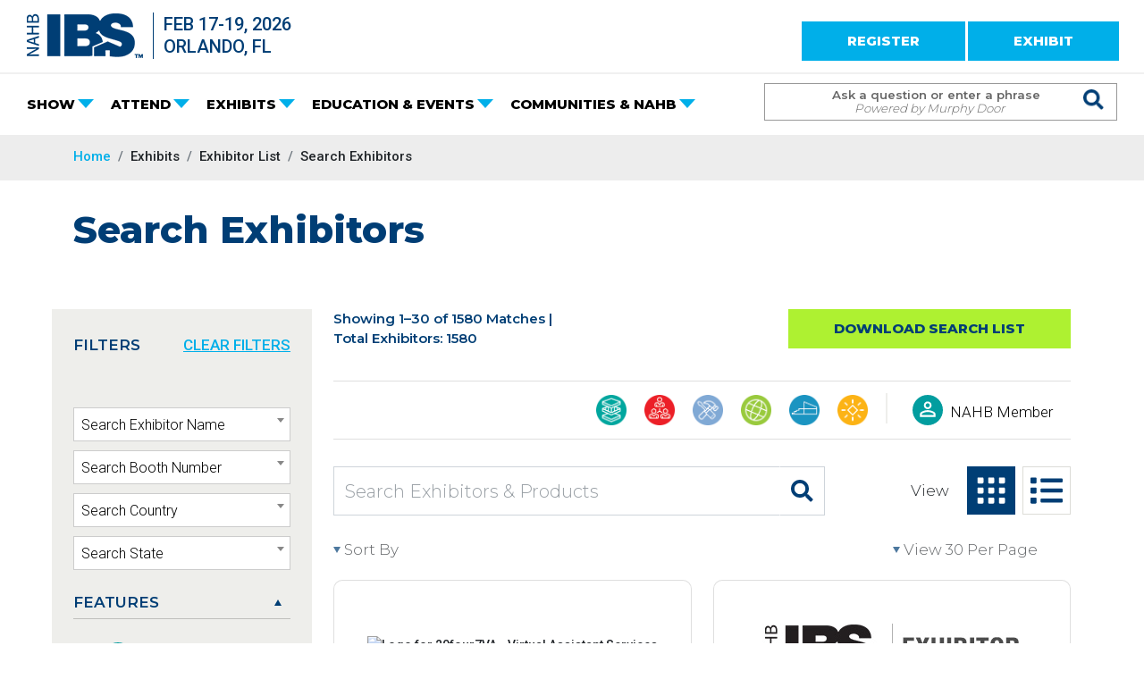

--- FILE ---
content_type: text/html; charset=utf-8
request_url: https://www.buildersshow.com/Search/Exhibitors.aspx
body_size: 56509
content:
<!DOCTYPE html>
<!-- googleoff: all -->
<html class="no-js" lang="en">
<head id="Head1" runat="server">
    <link rel="preconnect" href="https://fonts.gstatic.com">
    <title>Search Exhibitors | IBS 2026</title>
    
        <script>
            (function (w, d, s, l, i) {
                w[l] = w[l] || []; w[l].push({
                    'gtm.start':
                        new Date().getTime(), event: 'gtm.js'
                }); var f = d.getElementsByTagName(s)[0],
                    j = d.createElement(s), dl = l != 'dataLayer' ? '&l=' + l : ''; j.async = true; j.src =
                        '//www.googletagmanager.com/gtm.js?id=' + i + dl; f.parentNode.insertBefore(j, f);
            })(window, document, 'script', 'dataLayer', 'GTM-WBRJWJ');
        </script>
    
    <meta charset="UTF-8">
    <meta name="viewport" content="width=device-width, initial-scale=1">
        <meta name="description" content="Find the latest tech and the best solutions for your business at IBS. Search exhibitors at IBS." />
        <link rel="canonical" href="https://www.buildersshow.com/Search/Exhibitors.aspx" />
    <link rel="shortcut icon" href="/img/favicon.ico" />
    <link rel="preconnect" href="https://fonts.googleapis.com">
    <link rel="preconnect" href="https://fonts.gstatic.com" crossorigin>
    <link href="https://fonts.googleapis.com/css2?family=Montserrat:wght@300;500;600;800&family=Roboto:wght@100;300;500;900&display=swap" rel="stylesheet">
    <!-- ESSENTIAL CSS -->
    <link href="/dist/css/all.min.css?v=sYOW5xOyQ_kRNTSSJoHzruqcUCbEQKSvtyAuHIrcV0w" rel="stylesheet" media="print" onload="this.media='all'; this.onload=null;">
    <link href="/css/2023/bootstrap.min.css?v=YvdLHPgkqJ8DVUxjjnGVlMMJtNimJ6dYkowFFvp4kKs" type="text/css" rel="stylesheet" />
    
        <link href="/css/2023/site-bundle.min.css?v=2-waorI2pi38VQMh-ZJxMYU14hDVZtTIErxEPpFISUI" type="text/css" rel="stylesheet" media="print" onload="this.media='all'; this.onload=null;" />
    
    
    
    
        <link href="/css/2023/inner-bundle.min.css?v=T3EaWHpD3ZYgfvEGUBs8vsphH21tRfxUIwG093BRaKs" type="text/css" rel="stylesheet" media="print" onload="this.media='all'; this.onload=null;" />
    
    
    
    <link href="/css/2023/exhibitorsearch-bundle.css?v=6hprWSCXy14xCK-B8RoMcbq1ogo9PJLcV9CC-toITGk" rel="stylesheet" media="print" onload="this.media='all'; this.onload=null;">
    <link type="text/css" rel="stylesheet" href="/css/2021/coveo-search-bundle.css?v=YECltrvaJtHpNnnrWQXqqzHfPBuSLIDhw3FG7XLGOnY&amp;v=YECltrvaJtHpNnnrWQXqqzHfPBuSLIDhw3FG7XLGOnY" />


</head>
<body class="search">
    <!--googleoff: snippet-->
    <!-- Google Tag Manager -->
    <noscript>
        <iframe src="//www.googletagmanager.com/ns.html?id=GTM-WBRJWJ" height="0" width="0" style="display: none; visibility: hidden" title="Google Tag Manager"></iframe>
    </noscript>
    <header class="fixed-top">

        <div class="mobiledate">Feb 17-19, 2026 | ORLANDO, FL</div>

        <div id="topBar" class="container-fluid">
            <div class="">
                <div class="row">
                    <div class="col-lg-6">
                        <a class="logo" href="/" title="IBS">
                            <img src="/img/ibs-logo.png?v=2023" alt="IBS Logo">
                        </a>
                        <div class="logo-date text-left">
                            Feb 17-19, 2026<br>
                            ORLANDO, FL
                        </div>
                    </div>
                    <div class="col-lg-6 pt18 text-end">
                            <a href="https://registration.experientevent.com/ShowNHB261/" class="btn btn-secondary">REGISTER</a>
                        <a href="/applyforspace" class="btn btn-secondary">EXHIBIT</a>
                    </div>
                </div>
            </div>
        </div>

        <nav id="ibsnav" class="navbar navbar-expand-lg navbar-dark">
            <div class="container-fluid">
                <button id="mobilesearchbtn" class="search-input-button" type="button">
                    <span class="eg14-"></span>
                </button>
                <div id="searchpanel_mobile" class="search-cover-mobile">
                    <div class="tb">
                        <div class="td searchinputcontainer-mobile">
                            <span class="searchinputplaceholder-mobile">Ask a question or enter a phrase <span class="blue-mobile">Powered by Murphy Door</span></span>
                            <input type="text" class="search-input-box-mobile" aria-label="Search Term">
                        </div>
                        <div class="td s-cover-mobile">
                            <button type="button" class="search-input-button" aria-label="Issue Search Command">
                                <div id="s-circle"></div>
                                <span class="eg14-"></span>
                            </button>
                        </div>
                        <div class="" style="position: absolute; top: 10px; right: 9px;">
                            <button type="button" id="mobilesearchclose" class="search-close-button" aria-label="Close mobile search">
                                <div id="s-circle"></div>
                                <span class="eg14- close"></span>
                            </button>
                        </div>
                    </div>
                </div>

                <button id="mobilehambugerbtn" class="navbar-toggler" type="button" data-bs-toggle="collapse" data-bs-target="#main_nav" aria-expanded="false" aria-label="Toggle navigation">
                    <span class="navbar-toggler-icon"></span>
                </button>

                <div class="collapse navbar-collapse" id="main_nav">
                    

<ul class="navbar-nav" role="navigation">
        <li class="nav-item dropdown has-megamenu">
            <a href="#" role="button" class="dropdown-toggle nav-link" data-bs-toggle="dropdown">SHOW</a>
            <div class="dropdown-menu megamenu" role="menu">
                <div class="row g-3">
                        <div class="col-md-3">
                            <div class="col-megamenu">
                                    <h6 class="title">Info</h6>
                                    <ul class="list-unstyled">
                                            <li>
                                                <a href="/about-ibs" target="_self" >About IBS</a>

                                            </li>
                                            <li>
                                                <a href="/fees-and-deadlines" target="_self" >Registration Fees &amp; Deadlines</a>

                                            </li>
                                            <li>
                                                <a href="/schedule" target="_self" >Schedule</a>

                                            </li>
                                            <li>
                                                <a href="/future-show-dates" target="_self" >Future Show Dates</a>

                                            </li>
                                            <li>
                                                <a href="/design-and-construction-week" target="_self" >Design &amp; Construction Week&#xAE;</a>

                                            </li>
                                    </ul>
                            </div>
                        </div>
                        <div class="col-md-3">
                            <div class="col-megamenu">
                                    <h6 class="title">Hotel &amp; Travel</h6>
                                    <ul class="list-unstyled">
                                            <li>
                                                <a href="/hotel-and-travel" target="_self" >Hotel &amp; Travel</a>

                                            </li>
                                            <li>
                                                <a href="https://www.google.com/maps/d/viewer?hl=en&amp;mid=18XpzWQIEhjqH8OY0gCI0sUEchlwyVUo&amp;ll=28.43080132362986%2C-81.47319365&amp;z=12" target="_blank" >Hotel Map</a>

                                            </li>
                                            <li>
                                                <a href="/state-and-local-association-hotel-assignments" target="_self" >State &amp; Local Association Hotel Assignments</a>

                                            </li>
                                            <li>
                                                <a href="/orlando" target="_self" >Orlando</a>

                                            </li>
                                    </ul>
                            </div>
                        </div>
                        <div class="col-md-3">
                            <div class="col-megamenu">
                                    <h6 class="title">Official Show Homes</h6>
                                    <ul class="list-unstyled">
                                            <li>
                                                <a href="https://tnah.com/" target="_blank" >The New American Home</a>

                                            </li>
                                            <li>
                                                <a href="https://tnarh.com/" target="_blank" >The New American Remodel</a>

                                            </li>
                                            <li>
                                                <a href="/official-show-home" target="_self" >Official Show Homes</a>

                                            </li>
                                            <li>
                                                <a href="/history-of-tnah" target="_self" >History of TNAH</a>

                                            </li>
                                    </ul>
                            </div>
                        </div>
                        <div class="col-md-3">
                            <div class="col-megamenu">
                                    <h6 class="title">Press</h6>
                                    <ul class="list-unstyled">
                                            <li>
                                                <a href="/press-room" target="_self" >Press Room</a>

                                            </li>
                                            <li>
                                                <a href="/press-policies" target="_self" >Press Policies</a>

                                            </li>
                                            <li>
                                                <a href="/press-faqs" target="_self" >Press FAQs</a>

                                            </li>
                                            <li>
                                                <a href="/digital-content-creator" target="_self" >Digital Content Creator</a>

                                            </li>
                                    </ul>
                            </div>
                        </div>
                </div>
            </div>
        </li>
        <li class="nav-item dropdown has-megamenu">
            <a href="#" role="button" class="dropdown-toggle nav-link" data-bs-toggle="dropdown">ATTEND</a>
            <div class="dropdown-menu megamenu" role="menu">
                <div class="row g-3">
                        <div class="col-md-3">
                            <div class="col-megamenu">
                                    <h6 class="title">Expo &amp; Features</h6>
                                    <ul class="list-unstyled">
                                            <li>
                                                <a href="/networking" target="_self" >Networking</a>

                                            </li>
                                            <li>
                                                <a href="/show-floor-segmentation" target="_self" >Show Floor Segmentation</a>

                                            </li>
                                            <li>
                                                <a href="/zones-and-pavilions" target="_self" >Zones</a>

                                            </li>
                                            <li>
                                                <a href="/outdoor-exhibits" target="_self" >Outdoor Exhibits</a>

                                            </li>
                                            <li>
                                                <a href="/start-up-zone" target="_self" >Start-Up Zone</a>

                                            </li>
                                            <li>
                                                <a href="/home-technology-zone" target="_self" >Home Technology Zone</a>

                                            </li>
                                            <li>
                                                <a href="/new-product-zone" target="_self" >New Product Zone</a>

                                            </li>
                                            <li>
                                                <a href="/jobsite-safety-zone" target="_self" >Jobsite Safety Zone</a>

                                            </li>
                                    </ul>
                            </div>
                        </div>
                        <div class="col-md-3">
                            <div class="col-megamenu">
                                    <h6 class="title">Experience IBS</h6>
                                    <ul class="list-unstyled">
                                            <li>
                                                <a href="/ibs-attendee-hub" target="_self" >IBS Attendee Hub</a>

                                            </li>
                                            <li>
                                                <a href="/ibstv-photo-gallery" target="_self" >IBStv &amp; Photo Gallery</a>

                                            </li>
                                            <li>
                                                <a href="https://blog.buildersshow.com/" target="_blank" >Know the Show Blog</a>

                                            </li>
                                            <li>
                                                <a href="/ibs-store" target="_self" >IBS Store</a>

                                            </li>
                                            <li>
                                                <a href="/ibs-pre-show-planner-2026" target="_self" >IBS Preshow Planner</a>

                                            </li>
                                    </ul>
                            </div>
                        </div>
                        <div class="col-md-3">
                            <div class="col-megamenu">
                                    <h6 class="title">Why Attend</h6>
                                    <ul class="list-unstyled">
                                            <li>
                                                <a href="/why-ibs-for-builders" target="_self" >Why IBS?</a>

                                            </li>
                                            <li>
                                                <a href="/dealers-and-distributors" target="_self" >Dealers &amp; Distributors</a>

                                            </li>
                                            <li>
                                                <a href="/first-time-attendee-deal" target="_self" >First-Time Attendee Deal</a>

                                            </li>
                                            <li>
                                                <a href="/support-the-industry" target="_self" >Support the Industry</a>

                                            </li>
                                    </ul>
                            </div>
                        </div>
                        <div class="col-md-3">
                            <div class="col-megamenu">
                                    <h6 class="title">International</h6>
                                    <ul class="list-unstyled">
                                            <li>
                                                <a href="/international-attendees" target="_self" >International Attendees</a>

                                            </li>
                                            <li>
                                                <a href="/visa-application-info" target="_self" >Visa Application Information - International Travel</a>

                                            </li>
                                            <li>
                                                <a href="/international-delegations" target="_self" >International Delegations</a>

                                            </li>
                                    </ul>
                            </div>
                        </div>
                </div>
            </div>
        </li>
        <li class="nav-item dropdown has-megamenu">
            <a href="#" role="button" class="dropdown-toggle nav-link" data-bs-toggle="dropdown">EXHIBITS</a>
            <div class="dropdown-menu megamenu" role="menu">
                <div class="row g-3">
                        <div class="col-md-3">
                            <div class="col-megamenu">
                                    <h6 class="title">Exhibiting Info</h6>
                                    <ul class="list-unstyled">
                                            <li>
                                                <a href="/why-exhibit-at-ibs" target="_self" >Why Exhibit at IBS?</a>

                                            </li>
                                            <li>
                                                <a href="/ibs-product-segmentation" target="_self" >IBS Product Segmentation</a>

                                            </li>
                                            <li>
                                                <a href="/apply-to-exhibit" target="_self" >Apply to Exhibit - 2026</a>

                                            </li>
                                            <li>
                                                <a href="/methods-of-payment" target="_self" >Methods of Payment</a>

                                            </li>
                                            <li>
                                                <a href="/international-exhibitors" target="_self" >International Exhibitors</a>

                                            </li>
                                            <li>
                                                <a href="/exhibit-in-the-ibs-start-up-zone" target="_self" >Exhibit in the IBS Start-Up Zone</a>

                                            </li>
                                            <li>
                                                <a href="/exhibit-jobsite-safety-zone" target="_self" >Exhibit in the Jobsite Safety Zone</a>

                                            </li>
                                            <li>
                                                <a href="/general-exhibitor-faqs" target="_self" >General FAQs</a>

                                            </li>
                                    </ul>
                            </div>
                        </div>
                        <div class="col-md-3">
                            <div class="col-megamenu">
                                    <h6 class="title">Already An Exhibitor</h6>
                                    <ul class="list-unstyled">
                                            <li>
                                                <a href="/ibs-exhibitor-portal" target="_self" >IBS Exhibitor Portal</a>

                                            </li>
                                            <li>
                                                <a href="/exhibitor-scam-alert" target="_self" >WARNING: Scam Alert</a>

                                            </li>
                                            <li>
                                                <a href="/preparing-to-exhibit" target="_self" >Preparing to Exhibit</a>

                                            </li>
                                            <li>
                                                <a href="/exhibitor-resources" target="_self" >Exhibitor Resources</a>

                                            </li>
                                            <li>
                                                <a href="/rules-and-policies-for-ibs" target="_self" >Rules &amp; Policies for IBS</a>

                                            </li>
                                            <li>
                                                <a href="/new-product-zone-application" target="_self" >New Product Zone Application</a>

                                            </li>
                                    </ul>
                            </div>
                        </div>
                        <div class="col-md-3">
                            <div class="col-megamenu">
                                    <h6 class="title">Exhibitor List</h6>
                                    <ul class="list-unstyled">
                                            <li>
                                                <a href="/Search/Exhibitors.aspx" target="_self" class="megabutton">Search Exhibitors</a>

                                            </li>
                                            <li>
                                                <a href="/Search/ExhibitorList.aspx" target="_self" >2026 Exhibitor List</a>

                                            </li>
                                            <li>
                                                <a href="/2026-floor-plans" target="_self" >2026 Floor Plans</a>

                                            </li>
                                    </ul>
                            </div>
                        </div>
                        <div class="col-md-3">
                            <div class="col-megamenu">
                                    <h6 class="title">Sponsorships &amp; Advertising</h6>
                                    <ul class="list-unstyled">
                                            <li>
                                                <a href="/sponsorship-and-advertising-opportunities-2026" target="_self" >2026 Sponsorship &amp; Advertising Opportunities</a>

                                            </li>
                                    </ul>
                            </div>
                        </div>
                </div>
            </div>
        </li>
        <li class="nav-item dropdown has-megamenu">
            <a href="#" role="button" class="dropdown-toggle nav-link" data-bs-toggle="dropdown">EDUCATION &amp; EVENTS</a>
            <div class="dropdown-menu megamenu" role="menu">
                <div class="row g-3">
                        <div class="col-md-3">
                            <div class="col-megamenu">
                                    <h6 class="title">Education</h6>
                                    <ul class="list-unstyled">
                                            <li>
                                                <a href="/Search/EducationEvents.aspx" target="_self" class="megabutton">Search Education &amp; Events</a>

                                            </li>
                                            <li>
                                                <a href="/education-info" target="_self" >Education</a>

                                            </li>
                                            <li>
                                                <a href="/game-changers" target="_self" >Game Changers</a>

                                            </li>
                                            <li>
                                                <a href="/super-sessions" target="_self" >Super Sessions</a>

                                            </li>
                                            <li>
                                                <a href="/building-knowledge-sessions" target="_self" >Building Knowledge Sessions</a>

                                            </li>
                                            <li>
                                                <a href="/ai-tech-studio" target="_self" >AI &amp; Tech Studio</a>

                                            </li>
                                            <li>
                                                <a href="/pre-show-education" target="_self" >Pre-Show Education</a>

                                            </li>
                                            <li>
                                                <a href="/building-science-symposium" target="_self" >Building Science Symposium</a>

                                            </li>
                                    </ul>
                            </div>
                        </div>
                        <div class="col-md-3">
                            <div class="col-megamenu">
                                    <h6 class="title">Demos</h6>
                                    <ul class="list-unstyled">
                                            <li>
                                                <a href="/demos" target="_self" >Demo Zones</a>

                                            </li>
                                            <li>
                                                <a href="/craft-techniques-zone" target="_self" >Craft Techniques Zone</a>

                                            </li>
                                            <li>
                                                <a href="/construction-performance-zone" target="_self" >Construction Performance Zone</a>

                                            </li>
                                    </ul>
                                    <h6 class="title">Speakers</h6>
                                    <ul class="list-unstyled">
                                            <li>
                                                <a href="/Search/SpeakersAndInstructors.aspx" target="_self" class="megabutton">Search Speakers</a>

                                            </li>
                                            <li>
                                                <a href="/speak-at-ibs" target="_self" >Speak at IBS</a>

                                            </li>
                                            <li>
                                                <a href="/speaker-resources" target="_self" >Speaker Resources</a>

                                            </li>
                                    </ul>
                            </div>
                        </div>
                        <div class="col-md-3">
                            <div class="col-megamenu">
                                    <h6 class="title">Networking &amp; Events</h6>
                                    <ul class="list-unstyled">
                                            <li>
                                                <a href="/event-highlights" target="_self" >Events Highlights</a>

                                            </li>
                                            <li>
                                                <a href="/Search/SpecialEvent.aspx?id=1018" target="_self" >DCW Opening Ceremonies</a>

                                            </li>
                                            <li>
                                                <a href="/Search/SpecialEvent.aspx?id=1017" target="_self" >IBS House Party</a>

                                            </li>
                                            <li>
                                                <a href="/Search/SpecialEvent.aspx?id=1019" target="_self" >IBS Young Pro Party</a>

                                            </li>
                                            <li>
                                                <a href="/Search/SpecialEvent.aspx?id=1020" target="_self" >IBS Closing Concert</a>

                                            </li>
                                    </ul>
                            </div>
                        </div>
                        <div class="col-md-3">
                            <div class="col-megamenu">
                                    <h6 class="title">Awards &amp; Recognition</h6>
                                    <ul class="list-unstyled">
                                            <li>
                                                <a href="/nahb-awards" target="_self" >NAHB Awards</a>

                                            </li>
                                            <li>
                                                <a href="/best-of-ibs-awards" target="_self" >Best of IBS Awards</a>

                                            </li>
                                            <li>
                                                <a href="/Search/SpecialEvent.aspx?id=1024" target="_self" >Associates of Excellence Awards</a>

                                            </li>
                                            <li>
                                                <a href="/Search/SpecialEvent.aspx?id=1021" target="_self" >Best in American Living Awards</a>

                                            </li>
                                            <li>
                                                <a href="/Search/SpecialEvent.aspx?id=1030" target="_self" >NAHB/Builders Mutual Safety Award for Excellence</a>

                                            </li>
                                            <li>
                                                <a href="/Search/SpecialEvent.aspx?id=1023" target="_self" >The Nationals Awards Gala</a>

                                            </li>
                                            <li>
                                                <a href="/Search/SpecialEvent.aspx?id=1026" target="_self" >Young Professional Awards</a>

                                            </li>
                                    </ul>
                            </div>
                        </div>
                </div>
            </div>
        </li>
        <li class="nav-item dropdown has-megamenu">
            <a href="#" role="button" class="dropdown-toggle nav-link" data-bs-toggle="dropdown">COMMUNITIES &amp; NAHB</a>
            <div class="dropdown-menu megamenu" role="menu">
                <div class="row g-3">
                        <div class="col-md-3">
                            <div class="col-megamenu">
                                    <h6 class="title">Communities</h6>
                                    <ul class="list-unstyled">
                                            <li>
                                                <a href="/communities2" target="_self" >Communities</a>

                                            </li>
                                            <li>
                                                <a href="/55-plus-housing-central" target="_self" >55&#x2B; Housing Community</a>

                                            </li>
                                            <li>
                                                <a href="/nahb-20-clubs" target="_self" >NAHB 20 Clubs</a>

                                            </li>
                                            <li>
                                                <a href="/nahb-building-systems-councils" target="_self" >NAHB Building Systems Councils</a>

                                            </li>
                                            <li>
                                                <a href="/nahb-professional-women-in-building" target="_self" >NAHB Professional Women in Building</a>

                                            </li>
                                            <li>
                                                <a href="/production-builder-executive-club" target="_self" >Production Builder Executive Club</a>

                                            </li>
                                            <li>
                                                <a href="/students" target="_self" >Students</a>

                                            </li>
                                            <li>
                                                <a href="/young-professionals" target="_self" >Young Professionals</a>

                                            </li>
                                    </ul>
                            </div>
                        </div>
                        <div class="col-md-3">
                            <div class="col-megamenu">
                                    <h6 class="title">Centrals</h6>
                                    <ul class="list-unstyled">
                                            <li>
                                                <a href="/all-centrals" target="_self" >All Centrals</a>

                                            </li>
                                            <li>
                                                <a href="/custom-building-central" target="_self" >Custom Building Central</a>

                                            </li>
                                            <li>
                                                <a href="/design-central" target="_self" >Design Central</a>

                                            </li>
                                            <li>
                                                <a href="/international-central" target="_self" >International Central</a>

                                            </li>
                                            <li>
                                                <a href="/multifamily-central" target="_self" >Multifamily Central</a>

                                            </li>
                                            <li>
                                                <a href="/remodeling-central" target="_self" >Remodeling Central</a>

                                            </li>
                                            <li>
                                                <a href="/sales-central" target="_self" >Sales Central</a>

                                            </li>
                                    </ul>
                            </div>
                        </div>
                        <div class="col-md-3">
                            <div class="col-megamenu">
                                    <h6 class="title">NAHB Info</h6>
                                    <ul class="list-unstyled">
                                            <li>
                                                <a href="/Search/CommitteeMeetings.aspx" target="_self" class="megabutton">Search NAHB Committee Meetings</a>

                                            </li>
                                            <li>
                                                <a href="/nahb-info3" target="_self" >NAHB Info</a>

                                            </li>
                                            <li>
                                                <a href="/nahb-committee-meetings" target="_self" >NAHB Meetings</a>

                                            </li>
                                            <li>
                                                <a href="/Search/SpecialEvent.aspx?id=1091" target="_self" >NAHB Meeting of the Members</a>

                                            </li>
                                            <li>
                                                <a href="/nahb-membership-information" target="_self" >NAHB Membership Info</a>

                                            </li>
                                            <li>
                                                <a href="/nahb-hq" target="_self" >NAHB HQ</a>

                                            </li>
                                    </ul>
                            </div>
                        </div>
                </div>
            </div>
        </li>
</ul>

                    <div class="navbar-nav ms-auto">
                        <div id="searchpanel" class="search-cover">
                            <div class="tb">
                                <div class="td searchinputcontainer">
                                    <span class="searchinputplaceholder">Ask a question or enter a phrase <span class="blue">Powered by Murphy Door</span></span>
                                    <input type="text" class="search-input-box" id="desktop-search-input-box" aria-label="Search Term">
                                </div>
                                <div class="td s-cover">
                                    <button type="button" class="search-input-button" id="desktop-search-input-button" aria-label="Issue Search Command">
                                        <div id="s-circle"></div>
                                        <span class="eg14-"></span>
                                    </button>
                                </div>
                            </div>
                        </div>
                    </div>
                </div>
            </div>
        </nav>

    </header>
    <!-- googleon: all -->
    <!--googleon: snippet-->
    <!--googleoff: snippet-->
<main class="main-margin-from-top inner">
        <!-- googleoff: all -->
<section class="breadbar  d-print-none">
    <div class="container">
        <div class="row">
            <div class="col-md-12">
                <!-- breadcrumbs -->
                <nav aria-label="breadcrumb">
                    <ol class="breadcrumb">
                        <li class="breadcrumb-item"><a href="/">Home</a></li>
                            <li class="breadcrumb-item">
Exhibits                            </li>
                            <li class="breadcrumb-item">
Exhibitor List                            </li>
                            <li class="breadcrumb-item" aria-current="page">Search Exhibitors</li>

                    </ol>
                </nav>
                <!-- /breadcrumbs -->

            </div>
        </div>
</div>
         </section>
    <!-- googleon: all -->

    <div class="content-margin-header"></div>

    <div class="container-fluid text-left inner-title-container">
        <div class="container">
            <div class="row">
                <!-- row -->
                <div class="col-12" id="innerpageheader">
<h1 id="Title" class="lh-page-part">Search Exhibitors</h1>                    
                </div>
            </div>
        </div>
    </div>
    <!--googleon: snippet-->

    <style>
        #flush-product-segments img, .icon-page-links img, #education-key-modal img {
            max-width: 34px;
        }

        #flush-product-segments span {
            max-width: calc(100% - 34px) !important;
        }

        #education-key-modal .icon-key-list span {
            display: inline;
        }

        #education-key-modal img {
            float: left;
        }

        @media only screen and (max-width: 1400px) {
            .icon-key-title {
                display: none !important;
            }
        }

        @media only screen and (max-width: 1170px) {
            .icon-page-links li {
                margin-right: 5px !important;
            }
        }

        @media only screen and (max-width: 480px) {
            .icon-page-links {
                display: none !important;
            }
        }
    </style>

    <input id="sectionID" type="hidden" name="sectionID" value="0">
    <input id="startrow" type="hidden" name="startrow" value="1">
    <input id="pagesize" type="hidden" name="pagesize" value="30">
    <input id="currentPage" type="hidden" name="currentPage" value="1">
    <input id="orderby" type="hidden" name="orderby" value="">
    <input id="showID" type="hidden" name="showID" value="22">
    <input id="exportInterest" type="hidden" name="exportInterest" value="">

    <section>
        <div class="container mb40 education-schedule-title">
            <div class="row gx-5">
                <div class="col-md-3 h-100 align-self-center">
                </div>
                <div class="search-banner avert col-md-9 h-100 text-start"></div>
            </div>
        </div>
    </section>


    <section id="education_search" class="exhibitors">
        <div class="container-xl text-left">
            <div class="row gx-5">

                <div class="col-xl-3 col-lg-4 bkg-gray pb30 mb40 filter-left-side-bar">
                    <div class="row mb20 mobile-filters">
                        <div class="col-md-12">
                            <p class="">FILTERS</p>
                        </div>
                    </div>
                    <div class="filtercollapsedinmobile">
                        <div class="title-clear-filters">
                            <h2 class="">FILTERS</h2>
                            <h2 class="clearlink"><a id="lnkClearSearch" class="--clear-all-filters-mobile clear-link" href="#" title="Clear Filters">CLEAR FILTERS</a></h2>
                        </div>
                        <div class="clearfix"></div>

                        <div id="exhibitors_criteria" class="search-criteria trans container">
                            <div class="row criteriablocks --search-criteria-mobile-only has-filtered">
                                <div class="col-md-12">
                                    <h2 class="accordion-header" id="criteriaM">
                                        <button class="accordion-button" type="button" data-bs-toggle="collapse" data-bs-target="#criteriaM_collapse" aria-expanded="true" aria-controls="criteriaM_collapse">
                                            Your Search Criteria
                                        </button>
                                    </h2>
                                    <div id="criteriaM_collapse" class="accordion-collapse collapse show" aria-labelledby="criteriaM" data-bs-parent="">
                                        <div class="accordion-body pr0">
                                            <div class="es_filters"></div>
                                        </div>
                                    </div>
                                </div>
                            </div>
                        </div>

                        <div class="drops">
                            <select style="width:100%;" id="exhibitor" class="form-select blue-arrow-down search-filter-via-select2" data-placeholder="Search Exhibitor Name" aria-label="Search Exhibitor Name">
                                <option></option>
                                    <option value="20four7VA - Virtual Assistant Services">20four7VA - Virtual Assistant Services</option>
                                    <option value="2-10 Home Buyers Warranty">2-10 Home Buyers Warranty</option>
                                    <option value="24hr Bookkeeper, Inc.">24hr Bookkeeper, Inc.</option>
                                    <option value="3A Composites USA">3A Composites USA</option>
                                    <option value="4 Level Coach">4 Level Coach</option>
                                    <option value="84 Lumber">84 Lumber</option>
                                    <option value="A Plus Supplier LLC">A Plus Supplier LLC</option>
                                    <option value="A.O. Smith">A.O. Smith</option>
                                    <option value="Aareas Interactive Inc.">Aareas Interactive Inc.</option>
                                    <option value="ABB">ABB</option>
                                    <option value="ABC Supply">ABC Supply</option>
                                    <option value="Accoya">Accoya</option>
                                    <option value="Acelife Co., Ltd.">Acelife Co., Ltd.</option>
                                    <option value="ACIGI / Dr Fuji">ACIGI / Dr Fuji</option>
                                    <option value="ACiQ | Buck Stove | Infinity Floor">ACiQ | Buck Stove | Infinity Floor</option>
                                    <option value="Acorn Manufacturing Company Inc">Acorn Manufacturing Company Inc</option>
                                    <option value="Acoustiblok">Acoustiblok</option>
                                    <option value="ACP">ACP</option>
                                    <option value="ACP Projeto Alum&#xED;nio">ACP Projeto Alum&#xED;nio</option>
                                    <option value="Acres.com">Acres.com</option>
                                    <option value="Action Target">Action Target</option>
                                    <option value="ActivWall Systems, LLC">ActivWall Systems, LLC</option>
                                    <option value="Acucraft Fireplaces">Acucraft Fireplaces</option>
                                    <option value="Acumatica">Acumatica</option>
                                    <option value="Adako USA">Adako USA</option>
                                    <option value="Adaptive">Adaptive</option>
                                    <option value="Adept Materials">Adept Materials</option>
                                    <option value="Adfast">Adfast</option>
                                    <option value="Advanced Building Products, Inc.">Advanced Building Products, Inc.</option>
                                    <option value="Aeratis">Aeratis</option>
                                    <option value="Aeroseal, LLC. ">Aeroseal, LLC. </option>
                                    <option value="AFD Home">AFD Home</option>
                                    <option value="African Elephant Wood Zerp">African Elephant Wood Zerp</option>
                                    <option value="AGB &#x2013; Touch &amp; Wave Lock Systems">AGB &#x2013; Touch &amp; Wave Lock Systems</option>
                                    <option value="AGS Stainless Inc.">AGS Stainless Inc.</option>
                                    <option value="AIBD - American Institute of Building Design">AIBD - American Institute of Building Design</option>
                                    <option value="AirCycler">AirCycler</option>
                                    <option value="Airfoam/Insul-Deck">Airfoam/Insul-Deck</option>
                                    <option value="Airmax">Airmax</option>
                                    <option value="Akfix Kimya Ticaret Ltd. Sti.">Akfix Kimya Ticaret Ltd. Sti.</option>
                                    <option value="AKRIKEM Kimya San. Tic. A.S.">AKRIKEM Kimya San. Tic. A.S.</option>
                                    <option value="Albion Engineering Company">Albion Engineering Company</option>
                                    <option value="ALBOND ALUMINYUM SAN. VE TIC. A.S.">ALBOND ALUMINYUM SAN. VE TIC. A.S.</option>
                                    <option value="Alchemy Insurance Solutions &amp; StrucSure Home Warranty">Alchemy Insurance Solutions &amp; StrucSure Home Warranty</option>
                                    <option value="Algoma">Algoma</option>
                                    <option value="All For Wood">All For Wood</option>
                                    <option value="All Western Mortgage">All Western Mortgage</option>
                                    <option value="ALLAND GROUP LIMITED">ALLAND GROUP LIMITED</option>
                                    <option value="Alleguard">Alleguard</option>
                                    <option value="Allini Water Filters of Florida">Allini Water Filters of Florida</option>
                                    <option value="ALMUNIF PIPES">ALMUNIF PIPES</option>
                                    <option value="AlphaCover Surface Protection">AlphaCover Surface Protection</option>
                                    <option value="Alpine, An ITW Company">Alpine, An ITW Company</option>
                                    <option value="Alto Capital">Alto Capital</option>
                                    <option value="Alufem Aluminyum San. Tic. A.S.">Alufem Aluminyum San. Tic. A.S.</option>
                                    <option value="AluGarden">AluGarden</option>
                                    <option value="ALUNA JX CO., LTD">ALUNA JX CO., LTD</option>
                                    <option value="Amarr Company">Amarr Company</option>
                                    <option value="Amazing EZ-Screen Porch Windows, LLC">Amazing EZ-Screen Porch Windows, LLC</option>
                                    <option value="Ambiance Fireplaces &amp; Grills">Ambiance Fireplaces &amp; Grills</option>
                                    <option value="Ambohr Co., Ltd">Ambohr Co., Ltd</option>
                                    <option value="AMBOHR ELECTRIC CO., LIMITED">AMBOHR ELECTRIC CO., LIMITED</option>
                                    <option value="America Kinmade Trading LLC">America Kinmade Trading LLC</option>
                                    <option value="American Arcade">American Arcade</option>
                                    <option value="American Flashings and Accessories, LLC">American Flashings and Accessories, LLC</option>
                                    <option value="American Ground Screw">American Ground Screw</option>
                                    <option value="American Renolit Corp">American Renolit Corp</option>
                                    <option value="American Spray Foam">American Spray Foam</option>
                                    <option value="America&#x27;s Preferred Structural Warranty">America&#x27;s Preferred Structural Warranty</option>
                                    <option value="Americast Architectural Stone">Americast Architectural Stone</option>
                                    <option value="AmeriSink, Inc.">AmeriSink, Inc.</option>
                                    <option value="Amrize">Amrize</option>
                                    <option value="Anatolia">Anatolia</option>
                                    <option value="Angi">Angi</option>
                                    <option value="Anhui Jinpeng Energy Saving Technology Co., Ltd">Anhui Jinpeng Energy Saving Technology Co., Ltd</option>
                                    <option value="Anhui Mengo Building Materials Technology Co., Ltd.">Anhui Mengo Building Materials Technology Co., Ltd.</option>
                                    <option value="Anhui Window View Doors and Windows Co., Ltd">Anhui Window View Doors and Windows Co., Ltd</option>
                                    <option value="Antique Building Solutions">Antique Building Solutions</option>
                                    <option value="Antique Hardware Supply">Antique Hardware Supply</option>
                                    <option value="AnyWare Apps by Cherry Bekaert">AnyWare Apps by Cherry Bekaert</option>
                                    <option value="AQUAFIRE&#xAE; by Lumina Products">AQUAFIRE&#xAE; by Lumina Products</option>
                                    <option value="AquaMaster Fountains and Aerators">AquaMaster Fountains and Aerators</option>
                                    <option value="Aquor Water Systems">Aquor Water Systems</option>
                                    <option value="Arcadia Custom">Arcadia Custom</option>
                                    <option value="ARCHITECTURAL GRILLE">ARCHITECTURAL GRILLE</option>
                                    <option value="Arclin">Arclin</option>
                                    <option value="Argos Systems Inc.">Argos Systems Inc.</option>
                                    <option value="Ariston Group (American Standard Water Heaters, HTP, NTI, Ariston)">Ariston Group (American Standard Water Heaters, HTP, NTI, Ariston)</option>
                                    <option value="Arizona Tile">Arizona Tile</option>
                                    <option value="Arkguard Screen LLC">Arkguard Screen LLC</option>
                                    <option value="Arkitech Advanced Construction Technologies">Arkitech Advanced Construction Technologies</option>
                                    <option value="Arktek 3D Rendering Studio">Arktek 3D Rendering Studio</option>
                                    <option value="Arrow Dragon Metal Products Co., Ltd">Arrow Dragon Metal Products Co., Ltd</option>
                                    <option value="Arrow Reload Systems Inc.">Arrow Reload Systems Inc.</option>
                                    <option value="Arrowhead Brass &amp; Plumbing">Arrowhead Brass &amp; Plumbing</option>
                                    <option value="Arstar S A DE CV">Arstar S A DE CV</option>
                                    <option value="Artistic Paver Mfg.">Artistic Paver Mfg.</option>
                                    <option value="Artistic Visions LLC">Artistic Visions LLC</option>
                                    <option value="Artree Floor Inc">Artree Floor Inc</option>
                                    <option value="Artz Master Sdn Bhd">Artz Master Sdn Bhd</option>
                                    <option value="Arwen Industries LLC">Arwen Industries LLC</option>
                                    <option value="ASAS Aluminyum San.ve Tic. A.S.">ASAS Aluminyum San.ve Tic. A.S.</option>
                                    <option value="ASC Building Materials">ASC Building Materials</option>
                                    <option value="Asinox (Sink Malaysia) Kitchenware SDN.BHD">Asinox (Sink Malaysia) Kitchenware SDN.BHD</option>
                                    <option value="Association of Professional Builders">Association of Professional Builders</option>
                                    <option value="Assured Strategy">Assured Strategy</option>
                                    <option value="Astro Plastics">Astro Plastics</option>
                                    <option value="Atlantic Canada">Atlantic Canada</option>
                                    <option value="Atlantis Rail Systems">Atlantis Rail Systems</option>
                                    <option value="Atlas Roofing Corporation">Atlas Roofing Corporation</option>
                                    <option value="ATX LED / CLEANLIFE">ATX LED / CLEANLIFE</option>
                                    <option value="AUPU Intelligent Technology Corporation Limited">AUPU Intelligent Technology Corporation Limited</option>
                                    <option value="AutoHot">AutoHot</option>
                                    <option value="Automist">Automist</option>
                                    <option value="AUTOTRAK INC">AUTOTRAK INC</option>
                                    <option value="Avery Dennison Performance Tapes">Avery Dennison Performance Tapes</option>
                                    <option value="Avient Corporation">Avient Corporation</option>
                                    <option value="Avologi B2B">Avologi B2B</option>
                                    <option value="Axium Global Inc. ">Axium Global Inc. </option>
                                    <option value="AZENCO OUTDOOR">AZENCO OUTDOOR</option>
                                    <option value="Backyard Discovery | Range">Backyard Discovery | Range</option>
                                    <option value="Bad Dog Tools">Bad Dog Tools</option>
                                    <option value="Baird Brothers Fine Hardwoods">Baird Brothers Fine Hardwoods</option>
                                    <option value="BALAJI SPRINGS PVT LTD">BALAJI SPRINGS PVT LTD</option>
                                    <option value="Ballantyne Gear Fall Protection">Ballantyne Gear Fall Protection</option>
                                    <option value="BambooHR">BambooHR</option>
                                    <option value="Bank of America">Bank of America</option>
                                    <option value="Barcode cladding">Barcode cladding</option>
                                    <option value="BarkClad">BarkClad</option>
                                    <option value="Barndominiums.com">Barndominiums.com</option>
                                    <option value="Baroque Timber Industries (Zhongshan) Limited">Baroque Timber Industries (Zhongshan) Limited</option>
                                    <option value="Barron Designs">Barron Designs</option>
                                    <option value="BaseCore">BaseCore</option>
                                    <option value="Bayern International">Bayern International</option>
                                    <option value="Baytek - Intuit Authorized Solutions Partner">Baytek - Intuit Authorized Solutions Partner</option>
                                    <option value="BC Wood">BC Wood</option>
                                    <option value="BCM America Inc">BCM America Inc</option>
                                    <option value="Beam">Beam</option>
                                    <option value="Bedrock Wireless">Bedrock Wireless</option>
                                    <option value="Beijing Duoma Intelligent Windows Technology Co.,Ltd">Beijing Duoma Intelligent Windows Technology Co.,Ltd</option>
                                    <option value="Beijing Heliview Int&#x27;l Exhibition Co., Ltd.">Beijing Heliview Int&#x27;l Exhibition Co., Ltd.</option>
                                    <option value="Beijing ICIG Furniture Co., Ltd">Beijing ICIG Furniture Co., Ltd</option>
                                    <option value="Beijing Jawa International Exhibition Co., Ltd.">Beijing Jawa International Exhibition Co., Ltd.</option>
                                    <option value="Beijing Metals &amp; Minerals Corp. - MINSTONE">Beijing Metals &amp; Minerals Corp. - MINSTONE</option>
                                    <option value="Beijing North Tech Group (Glass and Windows) Ltd.">Beijing North Tech Group (Glass and Windows) Ltd.</option>
                                    <option value="Bekir Bayram Boya Ekip. Ltd. Sti.">Bekir Bayram Boya Ekip. Ltd. Sti.</option>
                                    <option value="Benjamin Moore &amp; Co.">Benjamin Moore &amp; Co.</option>
                                    <option value="Beson4">Beson4</option>
                                    <option value="Best Bath Systems, Inc">Best Bath Systems, Inc</option>
                                    <option value="Best Buy Business">Best Buy Business</option>
                                    <option value="Bestbath Intelligent Systems">Bestbath Intelligent Systems</option>
                                    <option value="Beta Kimya A.S. - Mitreapel">Beta Kimya A.S. - Mitreapel</option>
                                    <option value="Better Home Products">Better Home Products</option>
                                    <option value="Bevolo Gas &amp; Electric Lights">Bevolo Gas &amp; Electric Lights</option>
                                    <option value="Bidding Enterprise LLC">Bidding Enterprise LLC</option>
                                    <option value="Big Ass Fans">Big Ass Fans</option>
                                    <option value="Big Timber Fasteners">Big Timber Fasteners</option>
                                    <option value="BILL">BILL</option>
                                    <option value="BioMicrobics, Inc.">BioMicrobics, Inc.</option>
                                    <option value="Biorev Studios, LLC">Biorev Studios, LLC</option>
                                    <option value="BioSeal Silicone">BioSeal Silicone</option>
                                    <option value="BioSpan Technologies">BioSpan Technologies</option>
                                    <option value="Bison Innovative Products">Bison Innovative Products</option>
                                    <option value="Bissell Big Green Commercial">Bissell Big Green Commercial</option>
                                    <option value="Black Mamba Gloves">Black Mamba Gloves</option>
                                    <option value="BlakLader LLC">BlakLader LLC</option>
                                    <option value="Blaze King Industries, Inc.">Blaze King Industries, Inc.</option>
                                    <option value="Blink ESS Canada Corp">Blink ESS Canada Corp</option>
                                    <option value="BloomWood Cabinetry">BloomWood Cabinetry</option>
                                    <option value="Blue Grouse Wine Cellars">Blue Grouse Wine Cellars</option>
                                    <option value="Blue Ridge Fiberboard, Inc.">Blue Ridge Fiberboard, Inc.</option>
                                    <option value="Bluebird">Bluebird</option>
                                    <option value="BlueTape">BlueTape</option>
                                    <option value="Bluworld of Water">Bluworld of Water</option>
                                    <option value="BNK Bathroom and Kitchen Inc.">BNK Bathroom and Kitchen Inc.</option>
                                    <option value="Boise Cascade Engineered Wood Products">Boise Cascade Engineered Wood Products</option>
                                    <option value="Boman Kemp Basement Window Systems">Boman Kemp Basement Window Systems</option>
                                    <option value="BON Pergola">BON Pergola</option>
                                    <option value="Bona">Bona</option>
                                    <option value="BOND IT USA">BOND IT USA</option>
                                    <option value="Bonfire Production Corp.">Bonfire Production Corp.</option>
                                    <option value="BONOLIT USA LLC">BONOLIT USA LLC</option>
                                    <option value="Boot Barn">Boot Barn</option>
                                    <option value="BORUSA Aluminum LLC">BORUSA Aluminum LLC</option>
                                    <option value="Bosch">Bosch</option>
                                    <option value="BOSHIJIE KITCHEN AND BATHROOM TECHNOLOGY CO., LTD">BOSHIJIE KITCHEN AND BATHROOM TECHNOLOGY CO., LTD</option>
                                    <option value="Botou Golden Integrity Roll Forming Machine Co., Ltd">Botou Golden Integrity Roll Forming Machine Co., Ltd</option>
                                    <option value="BoxBrownie.com">BoxBrownie.com</option>
                                    <option value="BPM Services INC">BPM Services INC</option>
                                    <option value="Brandon Industries, Inc. ">Brandon Industries, Inc. </option>
                                    <option value="Brava Roof Tile">Brava Roof Tile</option>
                                    <option value="Brazilian Lumber">Brazilian Lumber</option>
                                    <option value="BroilChef">BroilChef</option>
                                    <option value="Bromic Heating">Bromic Heating</option>
                                    <option value="Bron Tapes">Bron Tapes</option>
                                    <option value="Brustor US">Brustor US</option>
                                    <option value="BT Group">BT Group</option>
                                    <option value="Build Safe Escrow">Build Safe Escrow</option>
                                    <option value="BuildBase">BuildBase</option>
                                    <option value="BuildBlock Building Systems">BuildBlock Building Systems</option>
                                    <option value="BuildDirect Technologies">BuildDirect Technologies</option>
                                    <option value="Builder Bid">Builder Bid</option>
                                    <option value="Builder Finance Inc.">Builder Finance Inc.</option>
                                    <option value="Builder Innovator">Builder Innovator</option>
                                    <option value="Builder Partnerships &amp; The Shinn Group">Builder Partnerships &amp; The Shinn Group</option>
                                    <option value="Builder Sourcing Corporation">Builder Sourcing Corporation</option>
                                    <option value="BuilderPad">BuilderPad</option>
                                    <option value="Builder&#x27;s Assistance">Builder&#x27;s Assistance</option>
                                    <option value="Builders Breakthrough Advisors">Builders Breakthrough Advisors</option>
                                    <option value="Builders Capital">Builders Capital</option>
                                    <option value="Builders FirstSource">Builders FirstSource</option>
                                    <option value="Builders Mutual">Builders Mutual</option>
                                    <option value="BuildersMark, LLC">BuildersMark, LLC</option>
                                    <option value="BuildersVA">BuildersVA</option>
                                    <option value="Buildertrend">Buildertrend</option>
                                    <option value="Building Innovation Corp">Building Innovation Corp</option>
                                    <option value="BuildMax">BuildMax</option>
                                    <option value="BuildNow">BuildNow</option>
                                    <option value="BuildOn Technologies">BuildOn Technologies</option>
                                    <option value="Buildtuff">Buildtuff</option>
                                    <option value="Buildxact">Buildxact</option>
                                    <option value="Burgeree&#xA0;New&#xA0;Tech Jiangsu&#xA0;Co.,&#xA0;Ltd.">Burgeree&#xA0;New&#xA0;Tech Jiangsu&#xA0;Co.,&#xA0;Ltd.</option>
                                    <option value="Burgess Construction Consultants">Burgess Construction Consultants</option>
                                    <option value="BURNSTONE">BURNSTONE</option>
                                    <option value="Bushtec Safari">Bushtec Safari</option>
                                    <option value="BusyBusy Mobile Time &amp; Equipment Tracking">BusyBusy Mobile Time &amp; Equipment Tracking</option>
                                    <option value="BuyRailings">BuyRailings</option>
                                    <option value="Buzon USA, Inc. ">Buzon USA, Inc. </option>
                                    <option value="BZ Tape (Dongguan) Co., Ltd.">BZ Tape (Dongguan) Co., Ltd.</option>
                                    <option value="C.H.I. Overhead Doors">C.H.I. Overhead Doors</option>
                                    <option value="CA Maxin Building Materials &amp; Bathroom LLC">CA Maxin Building Materials &amp; Bathroom LLC</option>
                                    <option value="Cab Imports Inc">Cab Imports Inc</option>
                                    <option value="CABINETS RTG">CABINETS RTG</option>
                                    <option value="Caesarstone">Caesarstone</option>
                                    <option value="Cala Systems">Cala Systems</option>
                                    <option value="CALI Floors">CALI Floors</option>
                                    <option value="CallTrackingMetrics">CallTrackingMetrics</option>
                                    <option value="Cambodian Summit Woodware Co., Ltd.">Cambodian Summit Woodware Co., Ltd.</option>
                                    <option value="Cambria">Cambria</option>
                                    <option value="Cambridge Elevating Inc.">Cambridge Elevating Inc.</option>
                                    <option value="CAMO Fasteners">CAMO Fasteners</option>
                                    <option value="Canadian Export Development">Canadian Export Development</option>
                                    <option value="Canadian Timberframes Limited">Canadian Timberframes Limited</option>
                                    <option value="Canarm, Ltd">Canarm, Ltd</option>
                                    <option value="Canbec Distribution">Canbec Distribution</option>
                                    <option value="Canibuild">Canibuild</option>
                                    <option value="Cantsink">Cantsink</option>
                                    <option value="Cardinal Financial">Cardinal Financial</option>
                                    <option value="CAREW Building System LLC">CAREW Building System LLC</option>
                                    <option value="Caribou Creek Log Homes Inc">Caribou Creek Log Homes Inc</option>
                                    <option value="Carlisle Architectural Metals">Carlisle Architectural Metals</option>
                                    <option value="Carrier Corporation">Carrier Corporation</option>
                                    <option value="CARVE STUDIO INC.">CARVE STUDIO INC.</option>
                                    <option value="Cassi Home">Cassi Home</option>
                                    <option value="CATEGORY SPORTS ">CATEGORY SPORTS </option>
                                    <option value="Cathcap">Cathcap</option>
                                    <option value="Cavco Park Models and Cabin">Cavco Park Models and Cabin</option>
                                    <option value="Cavco Plant City">Cavco Plant City</option>
                                    <option value="Cavity Sliders USA">Cavity Sliders USA</option>
                                    <option value="CBMmart International Limited">CBMmart International Limited</option>
                                    <option value="CCOIC (China Chamber of International Commerce)">CCOIC (China Chamber of International Commerce)</option>
                                    <option value="Cedd Inc">Cedd Inc</option>
                                    <option value="CellarPro">CellarPro</option>
                                    <option value="Century Aluminum Railings">Century Aluminum Railings</option>
                                    <option value="CertainTeed, LLC">CertainTeed, LLC</option>
                                    <option value="CF &#x2B; D | custom fireplace design/ VITA | Fireplaces ">CF &#x2B; D | custom fireplace design/ VITA | Fireplaces </option>
                                    <option value="ChamClad">ChamClad</option>
                                    <option value="Champion Homes">Champion Homes</option>
                                    <option value="Changzhou Enhance New Material Technology Co., Ltd.">Changzhou Enhance New Material Technology Co., Ltd.</option>
                                    <option value="Changzhou Proluxe Home Technology Co.,Ltd">Changzhou Proluxe Home Technology Co.,Ltd</option>
                                    <option value="Changzhou Yangzi New Plastic Institute">Changzhou Yangzi New Plastic Institute</option>
                                    <option value="Chaos">Chaos</option>
                                    <option value="Chaozhou Kingero Sanitary Ware Co., Ltd.">Chaozhou Kingero Sanitary Ware Co., Ltd.</option>
                                    <option value="ChargeAfter">ChargeAfter</option>
                                    <option value="Chembo Blinds Alliance (Guangdong) Sunshade Technology Co., Ltd">Chembo Blinds Alliance (Guangdong) Sunshade Technology Co., Ltd</option>
                                    <option value="Chief Architect Software">Chief Architect Software</option>
                                    <option value="China Buildman Fairs International">China Buildman Fairs International</option>
                                    <option value="CHINA HY GLOBAL EXHIBITION CO.,LTD">CHINA HY GLOBAL EXHIBITION CO.,LTD</option>
                                    <option value="ChirX LLC">ChirX LLC</option>
                                    <option value="Chongqing Meidi Smart Home Co., Ltd.">Chongqing Meidi Smart Home Co., Ltd.</option>
                                    <option value="Chongqing Seven Seas Co., Ltd.">Chongqing Seven Seas Co., Ltd.</option>
                                    <option value="Clarity Tools For Contractors LLC">Clarity Tools For Contractors LLC</option>
                                    <option value="Classen-Pol S.A.">Classen-Pol S.A.</option>
                                    <option value="Clean&amp;Safe">Clean&amp;Safe</option>
                                    <option value="CleanCo Construction">CleanCo Construction</option>
                                    <option value="CleanCut Bath">CleanCut Bath</option>
                                    <option value="Clearco Fasteners Inc.">Clearco Fasteners Inc.</option>
                                    <option value="ClearView Glass Railings">ClearView Glass Railings</option>
                                    <option value="Climate Adhesive/Sealant">Climate Adhesive/Sealant</option>
                                    <option value="Clopay Corporation">Clopay Corporation</option>
                                    <option value="ClosetMaid PRO">ClosetMaid PRO</option>
                                    <option value="Cloud Pretzel">Cloud Pretzel</option>
                                    <option value="Coastal Equity Group">Coastal Equity Group</option>
                                    <option value="Coastal Hardware Store">Coastal Hardware Store</option>
                                    <option value="Coastal Supply Company">Coastal Supply Company</option>
                                    <option value="CoFair Products Inc">CoFair Products Inc</option>
                                    <option value="CoFi Lending">CoFi Lending</option>
                                    <option value="Colombian Construction Chamber">Colombian Construction Chamber</option>
                                    <option value="COMAI Intelligent Technology Co., Ltd.">COMAI Intelligent Technology Co., Ltd.</option>
                                    <option value="Combilift">Combilift</option>
                                    <option value="Comercializadora Mundial de Monterrey SA de CV">Comercializadora Mundial de Monterrey SA de CV</option>
                                    <option value="Compack 180 &#x2013; Folding Door System">Compack 180 &#x2013; Folding Door System</option>
                                    <option value="CompanyCam">CompanyCam</option>
                                    <option value="Comparion Insurance Agency">Comparion Insurance Agency</option>
                                    <option value="Comslab &amp; Totaljoist">Comslab &amp; Totaljoist</option>
                                    <option value="Constellation HomeBuilder Systems">Constellation HomeBuilder Systems</option>
                                    <option value="Constructem">Constructem</option>
                                    <option value="Construction Solutions">Construction Solutions</option>
                                    <option value="ConstructionOnline">ConstructionOnline</option>
                                    <option value="Contemporary Closet Concepts">Contemporary Closet Concepts</option>
                                    <option value="Continental">Continental</option>
                                    <option value="Contractor Staffing Source">Contractor Staffing Source</option>
                                    <option value="Contractors Direct">Contractors Direct</option>
                                    <option value="Conventus">Conventus</option>
                                    <option value="Copeland">Copeland</option>
                                    <option value="COPPER MOUNTAIN HARDWARE">COPPER MOUNTAIN HARDWARE</option>
                                    <option value="CopperFit Industries, Inc. / CFI Plumbing Products, Inc.">CopperFit Industries, Inc. / CFI Plumbing Products, Inc.</option>
                                    <option value="Copperweld Bimetallics">Copperweld Bimetallics</option>
                                    <option value="Coral Construction Technologies">Coral Construction Technologies</option>
                                    <option value="Cormark International">Cormark International</option>
                                    <option value="Corradi USA">Corradi USA</option>
                                    <option value="Cosentino North America">Cosentino North America</option>
                                    <option value="Cover Guard">Cover Guard</option>
                                    <option value="Crazy Ape Extreme Equipment">Crazy Ape Extreme Equipment</option>
                                    <option value="Create Flooring by Muchsee">Create Flooring by Muchsee</option>
                                    <option value="CrewCam">CrewCam</option>
                                    <option value="Cuckoo America">Cuckoo America</option>
                                    <option value="Cuhadaroglu Metal San. Ve Paz. A.S">Cuhadaroglu Metal San. Ve Paz. A.S</option>
                                    <option value="CUPACLAD">CUPACLAD</option>
                                    <option value="Custom Home Accessories">Custom Home Accessories</option>
                                    <option value="Custom Panels LLC">Custom Panels LLC</option>
                                    <option value="CUTCO Closing Gifts">CUTCO Closing Gifts</option>
                                    <option value="CUTCO Gifting">CUTCO Gifting</option>
                                    <option value="Cyncly">Cyncly</option>
                                    <option value="Daiwa by U.S. Jaclean, Inc.">Daiwa by U.S. Jaclean, Inc.</option>
                                    <option value="Dalian Beston Industries Co., Ltd.">Dalian Beston Industries Co., Ltd.</option>
                                    <option value="Daltile Corporation">Daltile Corporation</option>
                                    <option value="Danner">Danner</option>
                                    <option value="Danver Outdoor Kitchens">Danver Outdoor Kitchens</option>
                                    <option value="dassoXTR">dassoXTR</option>
                                    <option value="Deako">Deako</option>
                                    <option value="Decision (Ningbo) Sanitary Co., Ltd.">Decision (Ningbo) Sanitary Co., Ltd.</option>
                                    <option value="Deckorators">Deckorators</option>
                                    <option value="Decks and Docks">Decks and Docks</option>
                                    <option value="DECOPLAS KOMPOZIT SAN. VE TIC. A.S.">DECOPLAS KOMPOZIT SAN. VE TIC. A.S.</option>
                                    <option value="Decorative Ceiling Tiles, Inc.">Decorative Ceiling Tiles, Inc.</option>
                                    <option value="Decorator Hardware Services/Jastener Int">Decorator Hardware Services/Jastener Int</option>
                                    <option value="DEFE Flood Barriers">DEFE Flood Barriers</option>
                                    <option value="Delaney Hardware">Delaney Hardware</option>
                                    <option value="Dell Technologies">Dell Technologies</option>
                                    <option value="DelPro 1638&#x2122;">DelPro 1638&#x2122;</option>
                                    <option value="DELTA ALUMINUM (THAILAND) CO., LTD.">DELTA ALUMINUM (THAILAND) CO., LTD.</option>
                                    <option value="Delta Electronics (Americas), Ltd.">Delta Electronics (Americas), Ltd.</option>
                                    <option value="Delta Faucet Co">Delta Faucet Co</option>
                                    <option value="Demexgrout LLC">Demexgrout LLC</option>
                                    <option value="Dero Bike Racks">Dero Bike Racks</option>
                                    <option value="Design Basics Home Plans">Design Basics Home Plans</option>
                                    <option value="DFY Builder Systems">DFY Builder Systems</option>
                                    <option value="Diamond Kote">Diamond Kote</option>
                                    <option value="Diamondback Tool">Diamondback Tool</option>
                                    <option value="Digger Specialties Inc.">Digger Specialties Inc.</option>
                                    <option value="Digs">Digs</option>
                                    <option value="DIMENSIONAL PERCEPTION TECHNOLOGY">DIMENSIONAL PERCEPTION TECHNOLOGY</option>
                                    <option value="Dimplex Electric Fireplaces ">Dimplex Electric Fireplaces </option>
                                    <option value="Direct PTT Inc.">Direct PTT Inc.</option>
                                    <option value="Discovery Dream Homes Ltd.">Discovery Dream Homes Ltd.</option>
                                    <option value="DMSi Software">DMSi Software</option>
                                    <option value="DMX Membranes Limited">DMX Membranes Limited</option>
                                    <option value="Docket">Docket</option>
                                    <option value="Dog-ON-It-Parks">Dog-ON-It-Parks</option>
                                    <option value="Dominion Financial Services">Dominion Financial Services</option>
                                    <option value="Dongguan Dovoh Laser Instrument Co., Ltd.">Dongguan Dovoh Laser Instrument Co., Ltd.</option>
                                    <option value="Dongguan Mingren Industry Co., Ltd">Dongguan Mingren Industry Co., Ltd</option>
                                    <option value="Dongguan Zhifang Construction Technology Co., Ltd">Dongguan Zhifang Construction Technology Co., Ltd</option>
                                    <option value="Dongying Zhengda Metal Product Co., Ltd.">Dongying Zhengda Metal Product Co., Ltd.</option>
                                    <option value="DOORFRAMER">DOORFRAMER</option>
                                    <option value="DoorKing Inc">DoorKing Inc</option>
                                    <option value="DoorSaver by Perfect Products">DoorSaver by Perfect Products</option>
                                    <option value="Double Building Materials Co., Ltd.">Double Building Materials Co., Ltd.</option>
                                    <option value="Drexel Metals">Drexel Metals</option>
                                    <option value="DRYLOK A SIKA BRAND">DRYLOK A SIKA BRAND</option>
                                    <option value="DSA Doors">DSA Doors</option>
                                    <option value="Duke Energy">Duke Energy</option>
                                    <option value="DuoHome Electrical Inc">DuoHome Electrical Inc</option>
                                    <option value="Duradek">Duradek</option>
                                    <option value="Durato USA">Durato USA</option>
                                    <option value="Dusco Doors Ltd">Dusco Doors Ltd</option>
                                    <option value="DuxxBak&#xAE; Decking, Distributed by AmeriLux International">DuxxBak&#xAE; Decking, Distributed by AmeriLux International</option>
                                    <option value="E.W. Industries Ltd">E.W. Industries Ltd</option>
                                    <option value="Eagle Aluminum">Eagle Aluminum</option>
                                    <option value="EaglePatio">EaglePatio</option>
                                    <option value="Easly Mirror">Easly Mirror</option>
                                    <option value="Eaton">Eaton</option>
                                    <option value="Ebox LLC">Ebox LLC</option>
                                    <option value="Echon Building Products (Asific Buildcon Inc.)">Echon Building Products (Asific Buildcon Inc.)</option>
                                    <option value="ECI Software Solutions">ECI Software Solutions</option>
                                    <option value="Eclife">Eclife</option>
                                    <option value="Eclipse Outdoor">Eclipse Outdoor</option>
                                    <option value="ECO Outfitters">ECO Outfitters</option>
                                    <option value="EcoStar LLC">EcoStar LLC</option>
                                    <option value="EDCO Products">EDCO Products</option>
                                    <option value="Eden-Valders Stone">Eden-Valders Stone</option>
                                    <option value="Edge">Edge</option>
                                    <option value="EDTM, Inc.">EDTM, Inc.</option>
                                    <option value="Elastochem">Elastochem</option>
                                    <option value="ELEGRP">ELEGRP</option>
                                    <option value="Element4 Inc">Element4 Inc</option>
                                    <option value="Element5 | HASSLACHER Group">Element5 | HASSLACHER Group</option>
                                    <option value="Elevall USA, LLC">Elevall USA, LLC</option>
                                    <option value="Elite Cladding&#x2122;">Elite Cladding&#x2122;</option>
                                    <option value="Elite Rewards">Elite Rewards</option>
                                    <option value="Elite Safety Products">Elite Safety Products</option>
                                    <option value="ELKAY">ELKAY</option>
                                    <option value="Elo Protection">Elo Protection</option>
                                    <option value="Embassy Ceilings">Embassy Ceilings</option>
                                    <option value="Emser Tile">Emser Tile</option>
                                    <option value="Encore Land and Sea">Encore Land and Sea</option>
                                    <option value="Endureed">Endureed</option>
                                    <option value="Energy Saving Products Ltd.">Energy Saving Products Ltd.</option>
                                    <option value="Enerlites Inc">Enerlites Inc</option>
                                    <option value="Enertech Global, LLC">Enertech Global, LLC</option>
                                    <option value="Enginuity Power Systems">Enginuity Power Systems</option>
                                    <option value="Englert Inc.">Englert Inc.</option>
                                    <option value="Enviro Fireplaces">Enviro Fireplaces</option>
                                    <option value="Environment One Corporation">Environment One Corporation</option>
                                    <option value="Enviroshake">Enviroshake</option>
                                    <option value="Envision Outdoor Living Products">Envision Outdoor Living Products</option>
                                    <option value="Enviz">Enviz</option>
                                    <option value="Epic Components Wrap">Epic Components Wrap</option>
                                    <option value="Epilay Inc.">Epilay Inc.</option>
                                    <option value="Epson America, Inc.">Epson America, Inc.</option>
                                    <option value="Equipter,  LLC">Equipter,  LLC</option>
                                    <option value="Eran Group">Eran Group</option>
                                    <option value="Ergon Living &#x2013; Swing &amp; Slide Door System">Ergon Living &#x2013; Swing &amp; Slide Door System</option>
                                    <option value="ES">ES</option>
                                    <option value="Estwing Mfg. Co.">Estwing Mfg. Co.</option>
                                    <option value="EtchWood">EtchWood</option>
                                    <option value="Eternalplanet Energy (USA) Inc.">Eternalplanet Energy (USA) Inc.</option>
                                    <option value="Eternity Flooring">Eternity Flooring</option>
                                    <option value="Euro Pratik USA">Euro Pratik USA</option>
                                    <option value="Euro Wall LLC">Euro Wall LLC</option>
                                    <option value="Europa Flooring Distribution">Europa Flooring Distribution</option>
                                    <option value="Europine Vinyl Flooring Manufacturers">Europine Vinyl Flooring Manufacturers</option>
                                    <option value="Eva-Last">Eva-Last</option>
                                    <option value="Everkem Diversified Products">Everkem Diversified Products</option>
                                    <option value="Everlast Advanced Composite Siding by Chelsea Building Products">Everlast Advanced Composite Siding by Chelsea Building Products</option>
                                    <option value="EVO by Renlita Doors">EVO by Renlita Doors</option>
                                    <option value="Evolve Stone">Evolve Stone</option>
                                    <option value="Evozome Inc">Evozome Inc</option>
                                    <option value="EWECA BATHHUB">EWECA BATHHUB</option>
                                    <option value="Expandothane Seamless Roof System">Expandothane Seamless Roof System</option>
                                    <option value="Explore Industries">Explore Industries</option>
                                    <option value="EXTERPARK DECKING REINVENTED">EXTERPARK DECKING REINVENTED</option>
                                    <option value="Extrutech Plastics Inc.">Extrutech Plastics Inc.</option>
                                    <option value="E-Z Tape">E-Z Tape</option>
                                    <option value="Facilities Resource Group Powered by Noritz">Facilities Resource Group Powered by Noritz</option>
                                    <option value="Faist Industries">Faist Industries</option>
                                    <option value="FAKRO America, LLC">FAKRO America, LLC</option>
                                    <option value="Falkenstein NA">Falkenstein NA</option>
                                    <option value="Fanski Group Inc">Fanski Group Inc</option>
                                    <option value="Fantech">Fantech</option>
                                    <option value="FastenMaster">FastenMaster</option>
                                    <option value="FBT Industrial (Thailand) Co., Ltd">FBT Industrial (Thailand) Co., Ltd</option>
                                    <option value="Feeney, Inc.">Feeney, Inc.</option>
                                    <option value="FEI Electric">FEI Electric</option>
                                    <option value="Feltcombo Material Suzhou Co., LTD.">Feltcombo Material Suzhou Co., LTD.</option>
                                    <option value="Festa Radon Technologies">Festa Radon Technologies</option>
                                    <option value="Fiberon">Fiberon</option>
                                    <option value="Fibo AS">Fibo AS</option>
                                    <option value="Fibrotech">Fibrotech</option>
                                    <option value="FI-FOIL&#xAE;">FI-FOIL&#xAE;</option>
                                    <option value="Figure">Figure</option>
                                    <option value="Finance of America Commercial">Finance of America Commercial</option>
                                    <option value="FINEFIX FASTENERS INC">FINEFIX FASTENERS INC</option>
                                    <option value="Fireplace Xtrordinair &amp; DaVinci Custom Fireplaces">Fireplace Xtrordinair &amp; DaVinci Custom Fireplaces</option>
                                    <option value="FireStorm Building Products">FireStorm Building Products</option>
                                    <option value="First Alert">First Alert</option>
                                    <option value="Fittes">Fittes</option>
                                    <option value="Flagstar Bank">Flagstar Bank</option>
                                    <option value="Flame-tec LLC">Flame-tec LLC</option>
                                    <option value="Flare Fireplaces">Flare Fireplaces</option>
                                    <option value="Flare Outdoor Fireplace">Flare Outdoor Fireplace</option>
                                    <option value="Flatbox Storage Solutions">Flatbox Storage Solutions</option>
                                    <option value="Flexfit LLC">Flexfit LLC</option>
                                    <option value="Floor &amp; Decor">Floor &amp; Decor</option>
                                    <option value="Florence Corporation">Florence Corporation</option>
                                    <option value="Florian Eichinger GmbH">Florian Eichinger GmbH</option>
                                    <option value="Florida Paints">Florida Paints</option>
                                    <option value="FlowGuard Gold">FlowGuard Gold</option>
                                    <option value="FLOWSTOP">FLOWSTOP</option>
                                    <option value="FLT">FLT</option>
                                    <option value="Flush Mount Door Co.">Flush Mount Door Co.</option>
                                    <option value="FODS, LLC">FODS, LLC</option>
                                    <option value="Folding Sliding Doors Canada Ltd">Folding Sliding Doors Canada Ltd</option>
                                    <option value="Fond du Lac Natural Stone / Natural Stone Veneers International">Fond du Lac Natural Stone / Natural Stone Veneers International</option>
                                    <option value="Ford Pro">Ford Pro</option>
                                    <option value="ForeverLawn Inc.">ForeverLawn Inc.</option>
                                    <option value="Form-A-Drain">Form-A-Drain</option>
                                    <option value="Fortified Structural Solutions">Fortified Structural Solutions</option>
                                    <option value="Fortress Building Products">Fortress Building Products</option>
                                    <option value="Fortress Coatings">Fortress Coatings</option>
                                    <option value="FOSHAN CITY JBD HOME BUILDING MATERIAL CO.,LTD">FOSHAN CITY JBD HOME BUILDING MATERIAL CO.,LTD</option>
                                    <option value="Foshan City Tophome Building Material Co., Ltd.">Foshan City Tophome Building Material Co., Ltd.</option>
                                    <option value="Foshan Excellent Metal Products Co., Ltd">Foshan Excellent Metal Products Co., Ltd</option>
                                    <option value="Foshan Fuson Windoor Tech Co., Ltd">Foshan Fuson Windoor Tech Co., Ltd</option>
                                    <option value="Foshan Great Bay Metal Products Co., Ltd">Foshan Great Bay Metal Products Co., Ltd</option>
                                    <option value="Foshan Kesenbao Doors &amp; Windows Co., Ltd">Foshan Kesenbao Doors &amp; Windows Co., Ltd</option>
                                    <option value="Foshan Kitchenstar Electrical Appliances Co., Ltd.">Foshan Kitchenstar Electrical Appliances Co., Ltd.</option>
                                    <option value="Foshan Linice New Material Technology Co., Ltd">Foshan Linice New Material Technology Co., Ltd</option>
                                    <option value="Foshan Loasis Sanitary Ware Co., Ltd.">Foshan Loasis Sanitary Ware Co., Ltd.</option>
                                    <option value="Foshan Multishades Group Co., Limited">Foshan Multishades Group Co., Limited</option>
                                    <option value="Foshan NF Windows and Doors System Co., Ltd">Foshan NF Windows and Doors System Co., Ltd</option>
                                    <option value="Foshan Peike Technology Co, Ltd">Foshan Peike Technology Co, Ltd</option>
                                    <option value="Foshan Puertana Building Materials Co., Ltd.">Foshan Puertana Building Materials Co., Ltd.</option>
                                    <option value="Foshan Shensheng Building Material Technology Co., Ltd">Foshan Shensheng Building Material Technology Co., Ltd</option>
                                    <option value="Foshan Tianli Jianlong Co., Ltd.">Foshan Tianli Jianlong Co., Ltd.</option>
                                    <option value="Foshan Wekis Smart Home Co., Ltd.">Foshan Wekis Smart Home Co., Ltd.</option>
                                    <option value="Foshan Yakai Integrated Housing Technology Co., Ltd.">Foshan Yakai Integrated Housing Technology Co., Ltd.</option>
                                    <option value="Foundation Building Materials (FBM)">Foundation Building Materials (FBM)</option>
                                    <option value="Four Seasons Outdoor Living Group">Four Seasons Outdoor Living Group</option>
                                    <option value="Fox Blocks, TRUEGRID, &amp; Quiet Denim by Airlite Plastics Co.">Fox Blocks, TRUEGRID, &amp; Quiet Denim by Airlite Plastics Co.</option>
                                    <option value="Fox Valley Elevator LLC">Fox Valley Elevator LLC</option>
                                    <option value="FRAMECAD">FRAMECAD</option>
                                    <option value="Franklin International - Titebond">Franklin International - Titebond</option>
                                    <option value="Franmar, Inc.">Franmar, Inc.</option>
                                    <option value="Freedom Forever">Freedom Forever</option>
                                    <option value="Freedom Water Systems">Freedom Water Systems</option>
                                    <option value="Frontdesk AI">Frontdesk AI</option>
                                    <option value="FS Swimming Pools">FS Swimming Pools</option>
                                    <option value="FTC PRO">FTC PRO</option>
                                    <option value="Fuji Clean USA">Fuji Clean USA</option>
                                    <option value="Fujian Intop Sanitaryware Co., Ltd">Fujian Intop Sanitaryware Co., Ltd</option>
                                    <option value="Fujian Nanan Yishihua Trading Co., Ltd.">Fujian Nanan Yishihua Trading Co., Ltd.</option>
                                    <option value="Fujimi, Inc">Fujimi, Inc</option>
                                    <option value="Full Swing Golf">Full Swing Golf</option>
                                    <option value="Fusion Air Lighting Partners">Fusion Air Lighting Partners</option>
                                    <option value="Fusion Bowling">Fusion Bowling</option>
                                    <option value="Future Proof Property Intelligence. PBC">Future Proof Property Intelligence. PBC</option>
                                    <option value="FutureLot">FutureLot</option>
                                    <option value="Fypon Ltd.">Fypon Ltd.</option>
                                    <option value="G.E.M. Inc./Euroshield">G.E.M. Inc./Euroshield</option>
                                    <option value="Garaga">Garaga</option>
                                    <option value="Garaventa Lift">Garaventa Lift</option>
                                    <option value="Garson Wood Inc">Garson Wood Inc</option>
                                    <option value="Gastite">Gastite</option>
                                    <option value="Gateway Enterprise Corporation (Thailand) Co., Ltd.">Gateway Enterprise Corporation (Thailand) Co., Ltd.</option>
                                    <option value="Gator Guard Floor Protection">Gator Guard Floor Protection</option>
                                    <option value="Gaylord Hardwood Flooring">Gaylord Hardwood Flooring</option>
                                    <option value="GE Appliances Air &amp; Water Solutions">GE Appliances Air &amp; Water Solutions</option>
                                    <option value="GE Appliances, A Haier Company">GE Appliances, A Haier Company</option>
                                    <option value="GEALAN Window Systems Inc">GEALAN Window Systems Inc</option>
                                    <option value="General Finishes">General Finishes</option>
                                    <option value="General Plastics Inc.">General Plastics Inc.</option>
                                    <option value="General Shale">General Shale</option>
                                    <option value="Genesis Products">Genesis Products</option>
                                    <option value="Genesis Studios">Genesis Studios</option>
                                    <option value="Genesis Systems">Genesis Systems</option>
                                    <option value="Gentex Corporation">Gentex Corporation</option>
                                    <option value="Genuwine Cellars Inc.">Genuwine Cellars Inc.</option>
                                    <option value="GetXed">GetXed</option>
                                    <option value="GH Hollow Metal Doors &amp; Frames Industries Corp">GH Hollow Metal Doors &amp; Frames Industries Corp</option>
                                    <option value="Glayer">Glayer</option>
                                    <option value="Glazelock Inc.">Glazelock Inc.</option>
                                    <option value="Global Business Exhibitions">Global Business Exhibitions</option>
                                    <option value="Global Haven Ventures">Global Haven Ventures</option>
                                    <option value="Global Virtual Experts">Global Virtual Experts</option>
                                    <option value="GM Envolve">GM Envolve</option>
                                    <option value="GMX">GMX</option>
                                    <option value="Goguette Wine Fridges">Goguette Wine Fridges</option>
                                    <option value="Golden Blount">Golden Blount</option>
                                    <option value="Golden Diamond Industrial Manufacturing Company Ltd">Golden Diamond Industrial Manufacturing Company Ltd</option>
                                    <option value="GOTSAFETY">GOTSAFETY</option>
                                    <option value="GPI Group">GPI Group</option>
                                    <option value="GRABO">GRABO</option>
                                    <option value="Graycore Wholesale">Graycore Wholesale</option>
                                    <option value="Great Sink LLC">Great Sink LLC</option>
                                    <option value="Greborn Global Windows and Doors LLC">Greborn Global Windows and Doors LLC</option>
                                    <option value="Green Building Materials Guangdong Import and Export Co., Ltd.">Green Building Materials Guangdong Import and Export Co., Ltd.</option>
                                    <option value="Green Building Solutions USA">Green Building Solutions USA</option>
                                    <option value="GreenAlu Solutions, LLC">GreenAlu Solutions, LLC</option>
                                    <option value="Greenington LLC">Greenington LLC</option>
                                    <option value="GreenSky, LLC">GreenSky, LLC</option>
                                    <option value="Greenstone Slate Company">Greenstone Slate Company</option>
                                    <option value="Greenwalls">Greenwalls</option>
                                    <option value="GRT WOOD (CAMBODIA) CO., LTD.">GRT WOOD (CAMBODIA) CO., LTD.</option>
                                    <option value="Grunit Pool Contractors">Grunit Pool Contractors</option>
                                    <option value="GSI STORAGE SOLUTIONS">GSI STORAGE SOLUTIONS</option>
                                    <option value="GTX Turf Farms, LP (dba GrowTrax)">GTX Turf Farms, LP (dba GrowTrax)</option>
                                    <option value="Guangdong Ap Tenon Sci. &amp; Tech. Co., Ltd.">Guangdong Ap Tenon Sci. &amp; Tech. Co., Ltd.</option>
                                    <option value="Guangdong BTO New Material Co., Ltd.">Guangdong BTO New Material Co., Ltd.</option>
                                    <option value="Guangdong Color Master Building Materials Co., Ltd.">Guangdong Color Master Building Materials Co., Ltd.</option>
                                    <option value="Guangdong Gose Kitchen and Bathroom Ware Co., Ltd">Guangdong Gose Kitchen and Bathroom Ware Co., Ltd</option>
                                    <option value="Guangdong Minjie Sanitary Ware Co., Ltd">Guangdong Minjie Sanitary Ware Co., Ltd</option>
                                    <option value="Guangdong Sani Sanitary Ware Co., Ltd.">Guangdong Sani Sanitary Ware Co., Ltd.</option>
                                    <option value="Guangdong Tozo Sanitary Technology Co. Ltd">Guangdong Tozo Sanitary Technology Co. Ltd</option>
                                    <option value="Guangdong Yuegangwan Building Materials Co., Ltd">Guangdong Yuegangwan Building Materials Co., Ltd</option>
                                    <option value="Guangxi Lisheng Stone Co., Ltd.">Guangxi Lisheng Stone Co., Ltd.</option>
                                    <option value="Guangyuan Chuangji Fastening System Co., Ltd">Guangyuan Chuangji Fastening System Co., Ltd</option>
                                    <option value="Guangzhou Boto Plastics Co., Ltd">Guangzhou Boto Plastics Co., Ltd</option>
                                    <option value="Guangzhou Ritus Building Materials Co.,Limited">Guangzhou Ritus Building Materials Co.,Limited</option>
                                    <option value="Guangzhou Sure Stone Co., Ltd">Guangzhou Sure Stone Co., Ltd</option>
                                    <option value="Guangzhou Xiya Building Material Co., Ltd.">Guangzhou Xiya Building Material Co., Ltd.</option>
                                    <option value="Guangzhou Yiacoustic Building Material Co., Ltd">Guangzhou Yiacoustic Building Material Co., Ltd</option>
                                    <option value="Gurbetciler Plastik San. ve Tic. A.S.">Gurbetciler Plastik San. ve Tic. A.S.</option>
                                    <option value="GURGLE">GURGLE</option>
                                    <option value="H &amp; A Stone">H &amp; A Stone</option>
                                    <option value="Haas Door">Haas Door</option>
                                    <option value="Habitat for Humanity International">Habitat for Humanity International</option>
                                    <option value="HAEKWANG">HAEKWANG</option>
                                    <option value="Hafele America Co">Hafele America Co</option>
                                    <option value="HAINING DENENG IMPORT AND EXPORT CO., LTD.">HAINING DENENG IMPORT AND EXPORT CO., LTD.</option>
                                    <option value="Haining Lijialong Pile Weather Strip Co., Ltd">Haining Lijialong Pile Weather Strip Co., Ltd</option>
                                    <option value="Haining Mingyuan Decorative Materials Co., Ltd.">Haining Mingyuan Decorative Materials Co., Ltd.</option>
                                    <option value="Haining Ouneng Arts &amp; Crafts Co., Ltd.">Haining Ouneng Arts &amp; Crafts Co., Ltd.</option>
                                    <option value="Haining Ruixi Building Materials Co., Ltd.">Haining Ruixi Building Materials Co., Ltd.</option>
                                    <option value="HAJ Studio LLC">HAJ Studio LLC</option>
                                    <option value="HALO">HALO</option>
                                    <option value="Handcrafted Iron Doors">Handcrafted Iron Doors</option>
                                    <option value="HandiSolutions">HandiSolutions</option>
                                    <option value="Handoff">Handoff</option>
                                    <option value="HandyScribe, LLC">HandyScribe, LLC</option>
                                    <option value="Hangzhou METEK Co., Ltd.">Hangzhou METEK Co., Ltd.</option>
                                    <option value="Hangzhou Moonbay Industrial Co., Ltd.">Hangzhou Moonbay Industrial Co., Ltd.</option>
                                    <option value="Hangzhou Trobe Import &amp; Export Co., Ltd">Hangzhou Trobe Import &amp; Export Co., Ltd</option>
                                    <option value="Hans Light Power Technology Co.,LTD        ">Hans Light Power Technology Co.,LTD        </option>
                                    <option value="Hapco Solar Pole">Hapco Solar Pole</option>
                                    <option value="Harda Intelligent Technologies Co., Ltd">Harda Intelligent Technologies Co., Ltd</option>
                                    <option value="Hardline">Hardline</option>
                                    <option value="Have O2 Co.,. Ltd.">Have O2 Co.,. Ltd.</option>
                                    <option value="HB Elements">HB Elements</option>
                                    <option value="HB Next">HB Next</option>
                                    <option value="HD SportSuite">HD SportSuite</option>
                                    <option value="Healthy Feet">Healthy Feet</option>
                                    <option value="Hearth &amp; Home Technologies">Hearth &amp; Home Technologies</option>
                                    <option value="Hearthstone, Inc.">Hearthstone, Inc.</option>
                                    <option value="Hebei Weizhengheng Modular House Tech. Co., LTD">Hebei Weizhengheng Modular House Tech. Co., LTD</option>
                                    <option value="Hebei Xinaosi Trading Co., Ltd.">Hebei Xinaosi Trading Co., Ltd.</option>
                                    <option value="HeBei Yangdong Industry Co.,LTD">HeBei Yangdong Industry Co.,LTD</option>
                                    <option value="HeBei ZengYi New Building Materials Co., Ltd">HeBei ZengYi New Building Materials Co., Ltd</option>
                                    <option value="Helbri Copper Industry (Thailand) Co., Ltd.">Helbri Copper Industry (Thailand) Co., Ltd.</option>
                                    <option value="Henan Beidi Plastic Industry Co., Ltd.">Henan Beidi Plastic Industry Co., Ltd.</option>
                                    <option value="Hera Lending">Hera Lending</option>
                                    <option value="HEXcores">HEXcores</option>
                                    <option value="HFS Financial">HFS Financial</option>
                                    <option value="HIC QUARTZ (HUADING INDUSTRIES CORPORATION)">HIC QUARTZ (HUADING INDUSTRIES CORPORATION)</option>
                                    <option value="High Tech Pet Products">High Tech Pet Products</option>
                                    <option value="Higharc">Higharc</option>
                                    <option value="Highwood Enterprises Pty Ltd">Highwood Enterprises Pty Ltd</option>
                                    <option value="Hi-Tech Hardware Industry Co., Ltd">Hi-Tech Hardware Industry Co., Ltd</option>
                                    <option value="Homasote Company">Homasote Company</option>
                                    <option value="Home Builder Solution, LLC">Home Builder Solution, LLC</option>
                                    <option value="Home Builders BP">Home Builders BP</option>
                                    <option value="Home Builders Institute (HBI)">Home Builders Institute (HBI)</option>
                                    <option value="Home Innovation Research Labs">Home Innovation Research Labs</option>
                                    <option value="HomeAid">HomeAid</option>
                                    <option value="HomeBuddy">HomeBuddy</option>
                                    <option value="HomebuilderONE by sa.global">HomebuilderONE by sa.global</option>
                                    <option value="Homeland Vinyl Products">Homeland Vinyl Products</option>
                                    <option value="Homelike Flooring LLC">Homelike Flooring LLC</option>
                                    <option value="Homes for HOPE">Homes for HOPE</option>
                                    <option value="Homes.com">Homes.com</option>
                                    <option value="HomeTeam Pest Defense">HomeTeam Pest Defense</option>
                                    <option value="homeV">homeV</option>
                                    <option value="Honeywell Home">Honeywell Home</option>
                                    <option value="Hong Kong CABALLO Whole House Customization Co., Limited">Hong Kong CABALLO Whole House Customization Co., Limited</option>
                                    <option value="Hoover Treated Wood Products, Inc.">Hoover Treated Wood Products, Inc.</option>
                                    <option value="Hope&#x27;s Windows, Inc.">Hope&#x27;s Windows, Inc.</option>
                                    <option value="HOPO INC">HOPO INC</option>
                                    <option value="Hormann Group North America Inc">Hormann Group North America Inc</option>
                                    <option value="Houzz">Houzz</option>
                                    <option value="HOWICK LIMITED">HOWICK LIMITED</option>
                                    <option value="H-P Products Central Vacuums">H-P Products Central Vacuums</option>
                                    <option value="HPC Fire Inspired &#x2122;">HPC Fire Inspired &#x2122;</option>
                                    <option value="Huber Engineered Woods">Huber Engineered Woods</option>
                                    <option value="Hubexo">Hubexo</option>
                                    <option value="Huizhou Chuangxinlong Industrial Co., Ltd">Huizhou Chuangxinlong Industrial Co., Ltd</option>
                                    <option value="Huizhou Jiaxin Rubber Co.,Ltd.">Huizhou Jiaxin Rubber Co.,Ltd.</option>
                                    <option value="Hulk Systems">Hulk Systems</option>
                                    <option value="Human Touch">Human Touch</option>
                                    <option value="Huzhou Pulan Wood Co., Ltd">Huzhou Pulan Wood Co., Ltd</option>
                                    <option value="Hydro Extrusion North America">Hydro Extrusion North America</option>
                                    <option value="HydroBlok">HydroBlok</option>
                                    <option value="hydroPAVERS INC.">hydroPAVERS INC.</option>
                                    <option value="Hyphen Solutions LLC">Hyphen Solutions LLC</option>
                                    <option value="I.D.S.">I.D.S.</option>
                                    <option value="IAPMO Construction Products Group (UES/IBT/QCC) ">IAPMO Construction Products Group (UES/IBT/QCC) </option>
                                    <option value="IAPMO R&amp;T">IAPMO R&amp;T</option>
                                    <option value="IBS Construction Performance Zone">IBS Construction Performance Zone</option>
                                    <option value="IBS Craft Techniques Zone">IBS Craft Techniques Zone</option>
                                    <option value="IBS Lounge">IBS Lounge</option>
                                    <option value="IBS New Product Zone">IBS New Product Zone</option>
                                    <option value="IBS Oasis">IBS Oasis</option>
                                    <option value="IBS Start-Up Zone">IBS Start-Up Zone</option>
                                    <option value="ICC-ES">ICC-ES</option>
                                    <option value="ICC-ES-PMG">ICC-ES-PMG</option>
                                    <option value="Ideal Roofing Company Limited">Ideal Roofing Company Limited</option>
                                    <option value="iGUIDE">iGUIDE</option>
                                    <option value="IKONNI INDUSTRIAL">IKONNI INDUSTRIAL</option>
                                    <option value="Imperial Manufacturing Group">Imperial Manufacturing Group</option>
                                    <option value="Inclinator Home Elevators and Lifts">Inclinator Home Elevators and Lifts</option>
                                    <option value="Infinity Massage Chairs">Infinity Massage Chairs</option>
                                    <option value="Infor">Infor</option>
                                    <option value="Infratech">Infratech</option>
                                    <option value="in-lite Outdoor Lighting">in-lite Outdoor Lighting</option>
                                    <option value="Innova-Panels Inc.">Innova-Panels Inc.</option>
                                    <option value="Innovative Dehumidifier Systems">Innovative Dehumidifier Systems</option>
                                    <option value="InOvate">InOvate</option>
                                    <option value="INOX by Unison Hardware">INOX by Unison Hardware</option>
                                    <option value="InSinkErator">InSinkErator</option>
                                    <option value="InSoFast, LLC">InSoFast, LLC</option>
                                    <option value="Integraspec Corp">Integraspec Corp</option>
                                    <option value="Inteplast Building Products">Inteplast Building Products</option>
                                    <option value="Intercorp">Intercorp</option>
                                    <option value="Interior Logic Group">Interior Logic Group</option>
                                    <option value="International Development Services  Inc.">International Development Services  Inc.</option>
                                    <option value="International Wholesale Tile, LLC - TESORO">International Wholesale Tile, LLC - TESORO</option>
                                    <option value="Intop International Exhibition Co., Ltd">Intop International Exhibition Co., Ltd</option>
                                    <option value="Intradin Huzhou Hardware  Co., Ltd">Intradin Huzhou Hardware  Co., Ltd</option>
                                    <option value="INTRAVAST">INTRAVAST</option>
                                    <option value="Intuit Enterprise Suite">Intuit Enterprise Suite</option>
                                    <option value="Inveris Training Solution">Inveris Training Solution</option>
                                    <option value="iPixel LED">iPixel LED</option>
                                    <option value="iQ Power Tools">iQ Power Tools</option>
                                    <option value="ISI Building Products">ISI Building Products</option>
                                    <option value="Istanbul Chemicals and Chemical Products Exporters&#x2019; Association (IKMIB)">Istanbul Chemicals and Chemical Products Exporters&#x2019; Association (IKMIB)</option>
                                    <option value="ITC gurade">ITC gurade</option>
                                    <option value="ITW Construction Residential &amp; Renovation">ITW Construction Residential &amp; Renovation</option>
                                    <option value="J&amp;C Plumbing Enterprises Limited">J&amp;C Plumbing Enterprises Limited</option>
                                    <option value="J. H. General Trading Co., Limited">J. H. General Trading Co., Limited</option>
                                    <option value="JACK App">JACK App</option>
                                    <option value="Jain Building Products">Jain Building Products</option>
                                    <option value="James Hardie Building Products">James Hardie Building Products</option>
                                    <option value="Japan Wood Products Export Association">Japan Wood Products Export Association</option>
                                    <option value="JascoPro">JascoPro</option>
                                    <option value="Jdpump Co., Ltd.">Jdpump Co., Ltd.</option>
                                    <option value="Jiangmen HEHE Hardware Factory">Jiangmen HEHE Hardware Factory</option>
                                    <option value="Jiangsu Aozheng Metal Products Co., Ltd">Jiangsu Aozheng Metal Products Co., Ltd</option>
                                    <option value="Jiangsu Barep Smart Technology Co Ltd">Jiangsu Barep Smart Technology Co Ltd</option>
                                    <option value="Jiangsu Floorpartner New Material Co., Ltd.">Jiangsu Floorpartner New Material Co., Ltd.</option>
                                    <option value="Jiangsu Jiashike New Material Technology Co., Ltd.">Jiangsu Jiashike New Material Technology Co., Ltd.</option>
                                    <option value="Jiangsu Joyful New Material Co., Ltd.">Jiangsu Joyful New Material Co., Ltd.</option>
                                    <option value="Jiangsu Shengchang Innovative Household Materials Co., Ltd.">Jiangsu Shengchang Innovative Household Materials Co., Ltd.</option>
                                    <option value="Jiangsu Suyin New Material Technology Co.,  Ltd.">Jiangsu Suyin New Material Technology Co.,  Ltd.</option>
                                    <option value="Jiangxi Fangda Tech Co., Ltd">Jiangxi Fangda Tech Co., Ltd</option>
                                    <option value="Jiangxi Longzheng Technology Development Co., Ltd">Jiangxi Longzheng Technology Development Co., Ltd</option>
                                    <option value="Jiaxing Chengtai Mirror Co., Ltd">Jiaxing Chengtai Mirror Co., Ltd</option>
                                    <option value="Jiaxing Naray Import &amp; Export Co., Ltd">Jiaxing Naray Import &amp; Export Co., Ltd</option>
                                    <option value="Jinagxi Rongke New Building Materials Co., Ltd">Jinagxi Rongke New Building Materials Co., Ltd</option>
                                    <option value="JINFER RAILING">JINFER RAILING</option>
                                    <option value="Jinhua Hongsheng Cultural and Creative Co., Ltd.">Jinhua Hongsheng Cultural and Creative Co., Ltd.</option>
                                    <option value="JM Stock House Plans">JM Stock House Plans</option>
                                    <option value="JobTread Software">JobTread Software</option>
                                    <option value="Johns Manville">Johns Manville</option>
                                    <option value="Johnson Hardware">Johnson Hardware</option>
                                    <option value="Jones Stephens Corp">Jones Stephens Corp</option>
                                    <option value="Jorestech">Jorestech</option>
                                    <option value="Jowat Corporation">Jowat Corporation</option>
                                    <option value="Jumei Acrylic Manufacturing Co., Ltd.">Jumei Acrylic Manufacturing Co., Ltd.</option>
                                    <option value="Jushen Building Materials ">Jushen Building Materials </option>
                                    <option value="Justlink HVAC Technology (Thailand) Co., Ltd.">Justlink HVAC Technology (Thailand) Co., Ltd.</option>
                                    <option value="Kaiping Yadanli Sanitary Ware Industry Co., Ltd.">Kaiping Yadanli Sanitary Ware Industry Co., Ltd.</option>
                                    <option value="Kamgard">Kamgard</option>
                                    <option value="Kangbeier Technology Innovation (Shandong) Co., Ltd.">Kangbeier Technology Innovation (Shandong) Co., Ltd.</option>
                                    <option value="Kasco Marine, Inc">Kasco Marine, Inc</option>
                                    <option value="KAST Group">KAST Group</option>
                                    <option value="Keene Building Products">Keene Building Products</option>
                                    <option value="Kenmore">Kenmore</option>
                                    <option value="Kevins Worldwide">Kevins Worldwide</option>
                                    <option value="Keysun Masking Tape / Eleven Global Trading Service">Keysun Masking Tape / Eleven Global Trading Service</option>
                                    <option value="Kiavi, Inc.">Kiavi, Inc.</option>
                                    <option value="Kichler">Kichler</option>
                                    <option value="Kidde">Kidde</option>
                                    <option value="Killarney Metals">Killarney Metals</option>
                                    <option value="Kimsun Group Co., Ltd.">Kimsun Group Co., Ltd.</option>
                                    <option value="KinglySlate">KinglySlate</option>
                                    <option value="Kingspan Insulation LLC">Kingspan Insulation LLC</option>
                                    <option value="Kitchen &amp; Bath Design News">Kitchen &amp; Bath Design News</option>
                                    <option value="KLAR USA">KLAR USA</option>
                                    <option value="Klutch.AI">Klutch.AI</option>
                                    <option value="Kofulso Co., Ltd.">Kofulso Co., Ltd.</option>
                                    <option value="KOHLER">KOHLER</option>
                                    <option value="Kompozit LLC">Kompozit LLC</option>
                                    <option value="KonstructIQ">KonstructIQ</option>
                                    <option value="KORCHER SANITARY WARE CO., LTD.">KORCHER SANITARY WARE CO., LTD.</option>
                                    <option value="Kozy Heat Fireplaces">Kozy Heat Fireplaces</option>
                                    <option value="Krinner Ground Screws">Krinner Ground Screws</option>
                                    <option value="Kronos USA">Kronos USA</option>
                                    <option value="KS Builders&#x27; Supply LLC">KS Builders&#x27; Supply LLC</option>
                                    <option value="KURIKI Manufacture Co., Ltd.">KURIKI Manufacture Co., Ltd.</option>
                                    <option value="L&amp;W Supply">L&amp;W Supply</option>
                                    <option value="L.W. Mountain, Inc.">L.W. Mountain, Inc.</option>
                                    <option value="La Venus Srl">La Venus Srl</option>
                                    <option value="Land id">Land id</option>
                                    <option value="Larson">Larson</option>
                                    <option value="LAS Shutters">LAS Shutters</option>
                                    <option value="Latham, The Pool Company">Latham, The Pool Company</option>
                                    <option value="Laticrete International, Inc.">Laticrete International, Inc.</option>
                                    <option value="Lato Ai LLC">Lato Ai LLC</option>
                                    <option value="Lazy Lee&#xAE; / Goldsticker Enterprises ">Lazy Lee&#xAE; / Goldsticker Enterprises </option>
                                    <option value="LDCWood ThermoWood&#xAE;">LDCWood ThermoWood&#xAE;</option>
                                    <option value="Leatherman Tool Group">Leatherman Tool Group</option>
                                    <option value="Legacy Builders Supply, LLC">Legacy Builders Supply, LLC</option>
                                    <option value="Legend Valve">Legend Valve</option>
                                    <option value="Legrand">Legrand</option>
                                    <option value="LendingOne">LendingOne</option>
                                    <option value="Lennox">Lennox</option>
                                    <option value="Les Foyers Don-Bar">Les Foyers Don-Bar</option>
                                    <option value="Letright Industrial Corp., Ltd.">Letright Industrial Corp., Ltd.</option>
                                    <option value="Levven Electronics">Levven Electronics</option>
                                    <option value="Lexar Insulation">Lexar Insulation</option>
                                    <option value="Lexington Hearth">Lexington Hearth</option>
                                    <option value="LightBox">LightBox</option>
                                    <option value="Lighthouse Fence Supply">Lighthouse Fence Supply</option>
                                    <option value="Likewood">Likewood</option>
                                    <option value="Lima One Capital">Lima One Capital</option>
                                    <option value="Lincoln Windows &amp; Patio Doors">Lincoln Windows &amp; Patio Doors</option>
                                    <option value="LinearSlotDiffusers.com">LinearSlotDiffusers.com</option>
                                    <option value="LintelLift">LintelLift</option>
                                    <option value="Lions Floor">Lions Floor</option>
                                    <option value="Liquid Solutions LLC">Liquid Solutions LLC</option>
                                    <option value="LITECON USA">LITECON USA</option>
                                    <option value="LiteForm Technologies">LiteForm Technologies</option>
                                    <option value="Llaza World, S.A.">Llaza World, S.A.</option>
                                    <option value="Logical Position">Logical Position</option>
                                    <option value="Longboard Architectural Products">Longboard Architectural Products</option>
                                    <option value="LotWorks">LotWorks</option>
                                    <option value="LOUSOL">LOUSOL</option>
                                    <option value="Lowe&#x27;s">Lowe&#x27;s</option>
                                    <option value="LP Building Solutions">LP Building Solutions</option>
                                    <option value="Lumacast, Inc.">Lumacast, Inc.</option>
                                    <option value="Lumiland Industries Ltd.">Lumiland Industries Ltd.</option>
                                    <option value="Lumin.ai">Lumin.ai</option>
                                    <option value="Luminance Innovations Co., Ltd">Luminance Innovations Co., Ltd</option>
                                    <option value="Lumini Windows and Doors Inc.">Lumini Windows and Doors Inc.</option>
                                    <option value="Lumon">Lumon</option>
                                    <option value="Lunawood LLC">Lunawood LLC</option>
                                    <option value="Lunul">Lunul</option>
                                    <option value="Luvwindow">Luvwindow</option>
                                    <option value="Luxairy Vents">Luxairy Vents</option>
                                    <option value="Luxe Kitchen and Bath of Orlando LLC">Luxe Kitchen and Bath of Orlando LLC</option>
                                    <option value="Luxelayer Inc">Luxelayer Inc</option>
                                    <option value="LuxView">LuxView</option>
                                    <option value="Lynden Door, Inc.">Lynden Door, Inc.</option>
                                    <option value="Lynx Designs">Lynx Designs</option>
                                    <option value="LYRA Bleistiftfabrik GmbH">LYRA Bleistiftfabrik GmbH</option>
                                    <option value="MAC Facade Group Inc">MAC Facade Group Inc</option>
                                    <option value="Magic 2 &#x2013; Concealed Sliding System">Magic 2 &#x2013; Concealed Sliding System</option>
                                    <option value="Mail America">Mail America</option>
                                    <option value="Mail Boss Locking Security Mailboxes">Mail Boss Locking Security Mailboxes</option>
                                    <option value="Maisy Railing">Maisy Railing</option>
                                    <option value="Majic Stairs Inc.">Majic Stairs Inc.</option>
                                    <option value="MAPEI Corporation">MAPEI Corporation</option>
                                    <option value="Maple Ridge Cabinetry">Maple Ridge Cabinetry</option>
                                    <option value="Markilux USA">Markilux USA</option>
                                    <option value="Marwood/Cape Cod Siding">Marwood/Cape Cod Siding</option>
                                    <option value="mash">mash</option>
                                    <option value="Masisa S.A.">Masisa S.A.</option>
                                    <option value="Mason-Lite Fireplaces">Mason-Lite Fireplaces</option>
                                    <option value="Masonry Quality Stone Co., Ltd.">Masonry Quality Stone Co., Ltd.</option>
                                    <option value="Massey Services, Inc.">Massey Services, Inc.</option>
                                    <option value="Master Well Enterprise Limited">Master Well Enterprise Limited</option>
                                    <option value="MASTERGRAIN">MASTERGRAIN</option>
                                    <option value="MASTERPLAST">MASTERPLAST</option>
                                    <option value="Masterwork Cabinetry (Vietnam) Co., Ltd.">Masterwork Cabinetry (Vietnam) Co., Ltd.</option>
                                    <option value="Mateenbar Fiberglass Rebar">Mateenbar Fiberglass Rebar</option>
                                    <option value="Matrix Adhesives Group">Matrix Adhesives Group</option>
                                    <option value="Mauer ">Mauer </option>
                                    <option value="Maverick">Maverick</option>
                                    <option value="Maxell, Ltd.">Maxell, Ltd.</option>
                                    <option value="Maxim Group Co.">Maxim Group Co.</option>
                                    <option value="Maximo Wood">Maximo Wood</option>
                                    <option value="MAXSafes Security LLC">MAXSafes Security LLC</option>
                                    <option value="MBP Group">MBP Group</option>
                                    <option value="Mbrico Tile Decks">Mbrico Tile Decks</option>
                                    <option value="MCSW/DEACERO USA">MCSW/DEACERO USA</option>
                                    <option value="Meda Windows and Doors">Meda Windows and Doors</option>
                                    <option value="Mel Northey Co. Inc.">Mel Northey Co. Inc.</option>
                                    <option value="Memory Protection Devices Inc">Memory Protection Devices Inc</option>
                                    <option value="Mendota Hearth Products / NetZero Fire">Mendota Hearth Products / NetZero Fire</option>
                                    <option value="Metal-Era">Metal-Era</option>
                                    <option value="Metaltech">Metaltech</option>
                                    <option value="Metaroom">Metaroom</option>
                                    <option value="Metawell GmbH">Metawell GmbH</option>
                                    <option value="Metpure Inc.">Metpure Inc.</option>
                                    <option value="Metwood Building Solutions">Metwood Building Solutions</option>
                                    <option value="M-Fire Suppression">M-Fire Suppression</option>
                                    <option value="MFM Building Products Corp.">MFM Building Products Corp.</option>
                                    <option value="Midea Residential Air Conditioning">Midea Residential Air Conditioning</option>
                                    <option value="Midwest Fastener Corp.">Midwest Fastener Corp.</option>
                                    <option value="Miki Forest Products Company">Miki Forest Products Company</option>
                                    <option value="Milcasa Renovation LLC">Milcasa Renovation LLC</option>
                                    <option value="Mill &amp; Woods Authentic Surfaces">Mill &amp; Woods Authentic Surfaces</option>
                                    <option value="Millrose Properties">Millrose Properties</option>
                                    <option value="Mini Modular Group">Mini Modular Group</option>
                                    <option value="MiniCrusher.com">MiniCrusher.com</option>
                                    <option value="Mitchell Metals, LLC">Mitchell Metals, LLC</option>
                                    <option value="MiTek">MiTek</option>
                                    <option value="MOASURE">MOASURE</option>
                                    <option value="Mobeno Solar Solutions">Mobeno Solar Solutions</option>
                                    <option value="MOCKETT">MOCKETT</option>
                                    <option value="MOD Tasarim A.S.">MOD Tasarim A.S.</option>
                                    <option value="ModPod">ModPod</option>
                                    <option value="Modular Closets">Modular Closets</option>
                                    <option value="Moduline Cabinets">Moduline Cabinets</option>
                                    <option value="MODUS PLASTIK METAL SAN. A.S">MODUS PLASTIK METAL SAN. A.S</option>
                                    <option value="Moen Incorporated">Moen Incorporated</option>
                                    <option value="Momnt">Momnt</option>
                                    <option value="Mono Slab EZ Form">Mono Slab EZ Form</option>
                                    <option value="Montigo - the art of fireplaces">Montigo - the art of fireplaces</option>
                                    <option value="Movelmar Cabinetry">Movelmar Cabinetry</option>
                                    <option value="MP Global Products LLC">MP Global Products LLC</option>
                                    <option value="Mraczek Systems, Inc.">Mraczek Systems, Inc.</option>
                                    <option value="MRCOOL, LLC HVAC COMFORT MADE SIMPLE">MRCOOL, LLC HVAC COMFORT MADE SIMPLE</option>
                                    <option value="MRP Supports">MRP Supports</option>
                                    <option value="MUCHTEK, Tecnoperfiles North America">MUCHTEK, Tecnoperfiles North America</option>
                                    <option value="Muddskip Revolutionary Wall Coating">Muddskip Revolutionary Wall Coating</option>
                                    <option value="Multicoat">Multicoat</option>
                                    <option value="Multi-Panels, Inc.">Multi-Panels, Inc.</option>
                                    <option value="Multy">Multy</option>
                                    <option value="Murphy Door">Murphy Door</option>
                                    <option value="MVS Industries Inc.">MVS Industries Inc.</option>
                                    <option value="MyBusinessPortal.Cloud">MyBusinessPortal.Cloud</option>
                                    <option value="MyHomebuilder Software">MyHomebuilder Software</option>
                                    <option value="NA Structures Inc">NA Structures Inc</option>
                                    <option value="Nakamoto Forestry North America">Nakamoto Forestry North America</option>
                                    <option value="Nakanishi metal works Co., Ltd.">Nakanishi metal works Co., Ltd.</option>
                                    <option value="Nanchang Zhuohong Fire Equipment Co., Ltd.">Nanchang Zhuohong Fire Equipment Co., Ltd.</option>
                                    <option value="Nanjing Top Hardwares Co., Ltd">Nanjing Top Hardwares Co., Ltd</option>
                                    <option value="Nantong Kingway Complex Material Co., Ltd.">Nantong Kingway Complex Material Co., Ltd.</option>
                                    <option value="Napoleon">Napoleon</option>
                                    <option value="National Construction Rentals">National Construction Rentals</option>
                                    <option value="National Fire Sprinkler Association">National Fire Sprinkler Association</option>
                                    <option value="National Frame Building Association">National Frame Building Association</option>
                                    <option value="National Gypsum Company">National Gypsum Company</option>
                                    <option value="National Hispanic Contractors Association">National Hispanic Contractors Association</option>
                                    <option value="NATIONAL SHELTER PRODUCTS">NATIONAL SHELTER PRODUCTS</option>
                                    <option value="Natura Water LLC">Natura Water LLC</option>
                                    <option value="Navy Federal Credit Union">Navy Federal Credit Union</option>
                                    <option value="NCP Industries">NCP Industries</option>
                                    <option value="NEEZO Studios">NEEZO Studios</option>
                                    <option value="NEFS Furniture Vietnam Co., Ltd">NEFS Furniture Vietnam Co., Ltd</option>
                                    <option value="Neoera Surface Inc.">Neoera Surface Inc.</option>
                                    <option value="Networx">Networx</option>
                                    <option value="Neuma Doors">Neuma Doors</option>
                                    <option value="Never Rot, LLC">Never Rot, LLC</option>
                                    <option value="New Home Star">New Home Star</option>
                                    <option value="Newstate Marketing / Tanzite Stonedecks">Newstate Marketing / Tanzite Stonedecks</option>
                                    <option value="NewTechWood America">NewTechWood America</option>
                                    <option value="NEXGEN Building Products">NEXGEN Building Products</option>
                                    <option value="Nichiha">Nichiha</option>
                                    <option value="Nimbl - Accounting, Tax, IT, Staffing for Construction">Nimbl - Accounting, Tax, IT, Staffing for Construction</option>
                                    <option value="Ningbo Tongyi Metalwork Co., Ltd.">Ningbo Tongyi Metalwork Co., Ltd.</option>
                                    <option value="Nisus Corporation">Nisus Corporation</option>
                                    <option value="Norm Supply LLC">Norm Supply LLC</option>
                                    <option value="North American Rescue">North American Rescue</option>
                                    <option value="Northern Kentucky Cedar LLC.">Northern Kentucky Cedar LLC.</option>
                                    <option value="NorthRidge Stone">NorthRidge Stone</option>
                                    <option value="Nova Plastech Inc.">Nova Plastech Inc.</option>
                                    <option value="Novagard">Novagard</option>
                                    <option value="Novatech">Novatech</option>
                                    <option value="Novateck Inc.">Novateck Inc.</option>
                                    <option value="NoviHome">NoviHome</option>
                                    <option value="Noweiya Thailand Co., Ltd.">Noweiya Thailand Co., Ltd.</option>
                                    <option value="NSP Panels LLC">NSP Panels LLC</option>
                                    <option value="Nucoat North America &amp; Colorcoat Inc">Nucoat North America &amp; Colorcoat Inc</option>
                                    <option value="NUEWAL Inc.">NUEWAL Inc.</option>
                                    <option value="NuvoH2O">NuvoH2O</option>
                                    <option value="Nu-Wood by Jasper Plastics">Nu-Wood by Jasper Plastics</option>
                                    <option value="Nu-Wool">Nu-Wool</option>
                                    <option value="Oak Ridge Foam and Coating Systems">Oak Ridge Foam and Coating Systems</option>
                                    <option value="Oatey">Oatey</option>
                                    <option value="ODL, Inc.">ODL, Inc.</option>
                                    <option value="ODORUN Innovations Inc.">ODORUN Innovations Inc.</option>
                                    <option value="Oelo Lighting Solutions LLC">Oelo Lighting Solutions LLC</option>
                                    <option value="O&#x27;HAGIN">O&#x27;HAGIN</option>
                                    <option value="OJT Logbook">OJT Logbook</option>
                                    <option value="OKS POLY Co., Ltd.">OKS POLY Co., Ltd.</option>
                                    <option value="Old Mill Building Products">Old Mill Building Products</option>
                                    <option value="Oldcastle APG">Oldcastle APG</option>
                                    <option value="Omega Flex, Inc.">Omega Flex, Inc.</option>
                                    <option value="OMER USA Inc.">OMER USA Inc.</option>
                                    <option value="OMET SRL">OMET SRL</option>
                                    <option value="On3">On3</option>
                                    <option value="OneTrust Home Loans">OneTrust Home Loans</option>
                                    <option value="Onsite ICF">Onsite ICF</option>
                                    <option value="ONYX COOL">ONYX COOL</option>
                                    <option value="Operation Finally Home">Operation Finally Home</option>
                                    <option value="Optimal Smart Water Heaters">Optimal Smart Water Heaters</option>
                                    <option value="Optimedia Windows &amp; Doors">Optimedia Windows &amp; Doors</option>
                                    <option value="Optimum Window Mfg  Corp">Optimum Window Mfg  Corp</option>
                                    <option value="Orenco Systems">Orenco Systems</option>
                                    <option value="Organized Living Inc.">Organized Living Inc.</option>
                                    <option value="Ortal North America">Ortal North America</option>
                                    <option value="ORTECH Industries">ORTECH Industries</option>
                                    <option value="Osblock">Osblock</option>
                                    <option value="Osborne Wood Products. Inc">Osborne Wood Products. Inc</option>
                                    <option value="Oskorp Inc.">Oskorp Inc.</option>
                                    <option value="Ottawa Aluminum Manufacturers Inc. ">Ottawa Aluminum Manufacturers Inc. </option>
                                    <option value="Ouros Materials">Ouros Materials</option>
                                    <option value="Outdure ">Outdure </option>
                                    <option value="Outlaw Tool Company">Outlaw Tool Company</option>
                                    <option value="Outwater Industries Inc">Outwater Industries Inc</option>
                                    <option value="Overseas Hardwoods Company">Overseas Hardwoods Company</option>
                                    <option value="Overwrap">Overwrap</option>
                                    <option value="Owens Corning">Owens Corning</option>
                                    <option value="OYH Construction Materials LLC">OYH Construction Materials LLC</option>
                                    <option value="Ozturk Plastik Kalip San. ve Tic. Ltd. Sti.">Ozturk Plastik Kalip San. ve Tic. Ltd. Sti.</option>
                                    <option value="PAC-CLAD | Petersen">PAC-CLAD | Petersen</option>
                                    <option value="PaintCare">PaintCare</option>
                                    <option value="Palm City Ironworks">Palm City Ironworks</option>
                                    <option value="Palram Americas, Inc.">Palram Americas, Inc.</option>
                                    <option value="Pamex">Pamex</option>
                                    <option value="PANAGET USA INC">PANAGET USA INC</option>
                                    <option value="Panasonic Eco Systems North America">Panasonic Eco Systems North America</option>
                                    <option value="Panda Windows &amp; Doors">Panda Windows &amp; Doors</option>
                                    <option value="PANORAMIC DOORS&#x2122;">PANORAMIC DOORS&#x2122;</option>
                                    <option value="Paragon Components">Paragon Components</option>
                                    <option value="Paragon Group USA">Paragon Group USA</option>
                                    <option value="Parlos Group Inc.">Parlos Group Inc.</option>
                                    <option value="Parson Adhesives, Inc.">Parson Adhesives, Inc.</option>
                                    <option value="Patson Doors LLC">Patson Doors LLC</option>
                                    <option value="PayKeeper, Inc.">PayKeeper, Inc.</option>
                                    <option value="Pearl Mantels Corp.">Pearl Mantels Corp.</option>
                                    <option value="Pedrollo Group USA">Pedrollo Group USA</option>
                                    <option value="Pentagon">Pentagon</option>
                                    <option value="Pentair Water Solutions - Everpure Home">Pentair Water Solutions - Everpure Home</option>
                                    <option value="Perfect Closing Gift">Perfect Closing Gift</option>
                                    <option value="Performance Building Solutions">Performance Building Solutions</option>
                                    <option value="Permalatt Products, Inc.">Permalatt Products, Inc.</option>
                                    <option value="Permit Rockstar">Permit Rockstar</option>
                                    <option value="PermitFlow">PermitFlow</option>
                                    <option value="Pfister">Pfister</option>
                                    <option value="Philadelphia Hardware Group">Philadelphia Hardware Group</option>
                                    <option value="PIMA (VIETNAM) COMPANY LIMITED">PIMA (VIETNAM) COMPANY LIMITED</option>
                                    <option value="Pingo Hardware">Pingo Hardware</option>
                                    <option value="Pinnacle Infotech, Inc.">Pinnacle Infotech, Inc.</option>
                                    <option value="Pinnaclelgs Inc.">Pinnaclelgs Inc.</option>
                                    <option value="Pipex-Auray Managing, S.L.">Pipex-Auray Managing, S.L.</option>
                                    <option value="PIY - Panel It Yourself">PIY - Panel It Yourself</option>
                                    <option value="PlanRadar">PlanRadar</option>
                                    <option value="PlasmaMade by JAK Appliance Group">PlasmaMade by JAK Appliance Group</option>
                                    <option value="Plastpro Inc.">Plastpro Inc.</option>
                                    <option value="Playcraft Systems LLC">Playcraft Systems LLC</option>
                                    <option value="PlexiDor Performance Dog Doors">PlexiDor Performance Dog Doors</option>
                                    <option value="Plungie USA inc">Plungie USA inc</option>
                                    <option value="Plywood Gator LLC">Plywood Gator LLC</option>
                                    <option value="PMActivize Inc.">PMActivize Inc.</option>
                                    <option value="Pneumatic Vacuum Elevators, LLC">Pneumatic Vacuum Elevators, LLC</option>
                                    <option value="PODS  Moving &amp; Storage">PODS  Moving &amp; Storage</option>
                                    <option value="Polycrete Systems">Polycrete Systems</option>
                                    <option value="Polyglass USA Inc.">Polyglass USA Inc.</option>
                                    <option value="Polymershapes">Polymershapes</option>
                                    <option value="Polytex Plastics (KOREA)">Polytex Plastics (KOREA)</option>
                                    <option value="Polyvlies USA Inc.">Polyvlies USA Inc.</option>
                                    <option value="Porch Conversions">Porch Conversions</option>
                                    <option value="Portland Products Group">Portland Products Group</option>
                                    <option value="PowerPusher">PowerPusher</option>
                                    <option value="PQ Footwear/ SERVUS">PQ Footwear/ SERVUS</option>
                                    <option value="Precision Frameworks">Precision Frameworks</option>
                                    <option value="Precision Review Services">Precision Review Services</option>
                                    <option value="PreFab Home Wiring by Yazaki">PreFab Home Wiring by Yazaki</option>
                                    <option value="Prestige Iron Doors and Glazing">Prestige Iron Doors and Glazing</option>
                                    <option value="Presto Tape">Presto Tape</option>
                                    <option value="Prest-On Drywall Fasteners">Prest-On Drywall Fasteners</option>
                                    <option value="PrimeAlux">PrimeAlux</option>
                                    <option value="PrimeSource Outdoor Living">PrimeSource Outdoor Living</option>
                                    <option value="Prince CPA Group">Prince CPA Group</option>
                                    <option value="Prinsco, Inc">Prinsco, Inc</option>
                                    <option value="Prismatic Powders/ Cerakote Ceramic Coatings">Prismatic Powders/ Cerakote Ceramic Coatings</option>
                                    <option value="Privacy Glass Solutions">Privacy Glass Solutions</option>
                                    <option value="Pro Builder Show Village">Pro Builder Show Village</option>
                                    <option value="Professional Warranty Service Corporation">Professional Warranty Service Corporation</option>
                                    <option value="PROFILITEC">PROFILITEC</option>
                                    <option value="Pro-Flash Building Products Inc.">Pro-Flash Building Products Inc.</option>
                                    <option value="Proflex Products Inc.">Proflex Products Inc.</option>
                                    <option value="Progressive Screens - MagnaTrack">Progressive Screens - MagnaTrack</option>
                                    <option value="ProHome">ProHome</option>
                                    <option value="Promast Kimya San. ve Tic. A.S.">Promast Kimya San. ve Tic. A.S.</option>
                                    <option value="Promat Inc.">Promat Inc.</option>
                                    <option value="Propane Education &amp; Research Council">Propane Education &amp; Research Council</option>
                                    <option value="Prophetic">Prophetic</option>
                                    <option value="PROSOCO Inc.">PROSOCO Inc.</option>
                                    <option value="Protective Products Int&#x27;l Inc">Protective Products Int&#x27;l Inc</option>
                                    <option value="Protecto Wrap Company">Protecto Wrap Company</option>
                                    <option value="ProTradeCraft Construction Training Stage">ProTradeCraft Construction Training Stage</option>
                                    <option value="PROVA Tile Installation Products by M-D PRO">PROVA Tile Installation Products by M-D PRO</option>
                                    <option value="Provenza Floors">Provenza Floors</option>
                                    <option value="Pulsar Products Inc.">Pulsar Products Inc.</option>
                                    <option value="PurePave Technologies - Permeable Systems">PurePave Technologies - Permeable Systems</option>
                                    <option value="Puyang Metal Products Co., Ltd">Puyang Metal Products Co., Ltd</option>
                                    <option value="PWT">PWT</option>
                                    <option value="Pylex Inc">Pylex Inc</option>
                                    <option value="Pytes(USA) Energy INC">Pytes(USA) Energy INC</option>
                                    <option value="Qingdao Bright Building Materials Ltd.">Qingdao Bright Building Materials Ltd.</option>
                                    <option value="Qingdao Chinastar Holding Co., Ltd">Qingdao Chinastar Holding Co., Ltd</option>
                                    <option value="Qingdao Crystal Clear Glass Company, Ltd.">Qingdao Crystal Clear Glass Company, Ltd.</option>
                                    <option value="Qingdao Fortune Wood Products Co., Ltd.">Qingdao Fortune Wood Products Co., Ltd.</option>
                                    <option value="Qingdao Hampton New Material Co., Ltd.">Qingdao Hampton New Material Co., Ltd.</option>
                                    <option value="Qingdao Reger Steel Structure Co., Ltd.">Qingdao Reger Steel Structure Co., Ltd.</option>
                                    <option value="Qingyuan Leyou Household Products Co., Ltd.">Qingyuan Leyou Household Products Co., Ltd.</option>
                                    <option value="Quaker Window and Doors">Quaker Window and Doors</option>
                                    <option value="Quality Builders Warranty (QBW)">Quality Builders Warranty (QBW)</option>
                                    <option value="Quanzhou Panji Supply CHAIN Development Co., Ltd.">Quanzhou Panji Supply CHAIN Development Co., Ltd.</option>
                                    <option value="Quanzhou Road Facility Co., Ltd.">Quanzhou Road Facility Co., Ltd.</option>
                                    <option value="Quattrolifts USA">Quattrolifts USA</option>
                                    <option value="Quebec Wood Export Bureau (QWEB)">Quebec Wood Export Bureau (QWEB)</option>
                                    <option value="QuFresh">QuFresh</option>
                                    <option value="Quickflash Products">Quickflash Products</option>
                                    <option value="Quickscreen Fencing &amp; Screening ">Quickscreen Fencing &amp; Screening </option>
                                    <option value="Quotr.io">Quotr.io</option>
                                    <option value="Quzhou Gohigh Plastic Co., Ltd">Quzhou Gohigh Plastic Co., Ltd</option>
                                    <option value="QXO">QXO</option>
                                    <option value="R&#x2B;L Global Logistics">R&#x2B;L Global Logistics</option>
                                    <option value="Rada Kitchens &amp; Formino">Rada Kitchens &amp; Formino</option>
                                    <option value="RadonAway">RadonAway</option>
                                    <option value="RAINWORTHS, INC.">RAINWORTHS, INC.</option>
                                    <option value="Ram Board/Surface Shields/Trimaco">Ram Board/Surface Shields/Trimaco</option>
                                    <option value="Ram Professional">Ram Professional</option>
                                    <option value="Rane Bathing Systems">Rane Bathing Systems</option>
                                    <option value="Rapidmodul Building Systems LLC">Rapidmodul Building Systems LLC</option>
                                    <option value="RBI Private Lending">RBI Private Lending</option>
                                    <option value="R-Control SIPS, LLC">R-Control SIPS, LLC</option>
                                    <option value="Readyslate">Readyslate</option>
                                    <option value="Real Torch">Real Torch</option>
                                    <option value="Real Wood Floors">Real Wood Floors</option>
                                    <option value="Realtor.com New Construction">Realtor.com New Construction</option>
                                    <option value="Red Devil Inc.">Red Devil Inc.</option>
                                    <option value="Redwood Outdoors Co.">Redwood Outdoors Co.</option>
                                    <option value="Regal Luxe Marble">Regal Luxe Marble</option>
                                    <option value="Regions Home Improvement Financing">Regions Home Improvement Financing</option>
                                    <option value="Reinsurance Specialties">Reinsurance Specialties</option>
                                    <option value="Reinvestar Capital Group">Reinvestar Capital Group</option>
                                    <option value="Renaissance Fireplaces">Renaissance Fireplaces</option>
                                    <option value="Renaissance Residential Products">Renaissance Residential Products</option>
                                    <option value="RENDR">RENDR</option>
                                    <option value="RenewAire LLC">RenewAire LLC</option>
                                    <option value="Renovo Financial">Renovo Financial</option>
                                    <option value="Renson North America">Renson North America</option>
                                    <option value="Residential Elevators, Inc.">Residential Elevators, Inc.</option>
                                    <option value="Residential Warranty Company, LLC">Residential Warranty Company, LLC</option>
                                    <option value="Resideo">Resideo</option>
                                    <option value="RESO Inc,">RESO Inc,</option>
                                    <option value="Ressio Software">Ressio Software</option>
                                    <option value="Resysta North America">Resysta North America</option>
                                    <option value="Retrotec">Retrotec</option>
                                    <option value="rettenmeier &#xAE;">rettenmeier &#xAE;</option>
                                    <option value="ReVent Ventilation Fans">ReVent Ventilation Fans</option>
                                    <option value="Revo Materials Technology (Thailand) Co., Ltd.">Revo Materials Technology (Thailand) Co., Ltd.</option>
                                    <option value="Reylos Glass Inc. ">Reylos Glass Inc. </option>
                                    <option value="Reynaers Aluminium">Reynaers Aluminium</option>
                                    <option value="RF Transparent">RF Transparent</option>
                                    <option value="Rheem Manufacturing">Rheem Manufacturing</option>
                                    <option value="Rhineland Cutlery">Rhineland Cutlery</option>
                                    <option value="Richelieu America Ltd.">Richelieu America Ltd.</option>
                                    <option value="Rigel Cabinetry">Rigel Cabinetry</option>
                                    <option value="Right On Bracket">Right On Bracket</option>
                                    <option value="Rinnai America Corporation">Rinnai America Corporation</option>
                                    <option value="Riverbend Timber Framing">Riverbend Timber Framing</option>
                                    <option value="Riverstone Logistics">Riverstone Logistics</option>
                                    <option value="RockWell LLC">RockWell LLC</option>
                                    <option value="ROCKWOOL">ROCKWOOL</option>
                                    <option value="Rodman Drill">Rodman Drill</option>
                                    <option value="Rohden Portas e Artefatos de Madeira Ltda">Rohden Portas e Artefatos de Madeira Ltda</option>
                                    <option value="Roof and Realm">Roof and Realm</option>
                                    <option value="ROSEHILL ELECTRIC INC">ROSEHILL ELECTRIC INC</option>
                                    <option value="Rotax Metals">Rotax Metals</option>
                                    <option value="RothoBlaas">RothoBlaas</option>
                                    <option value="RPG Brands">RPG Brands</option>
                                    <option value="Rubbermaid">Rubbermaid</option>
                                    <option value="Rubio Monocoat">Rubio Monocoat</option>
                                    <option value="Rub-R-Wall">Rub-R-Wall</option>
                                    <option value="Runway Proptech LLC">Runway Proptech LLC</option>
                                    <option value="Rural 1st">Rural 1st</option>
                                    <option value="RVMP / Flex Security">RVMP / Flex Security</option>
                                    <option value="RW Supply&#x2B;Design">RW Supply&#x2B;Design</option>
                                    <option value="Ryder Racks and Toolboxes">Ryder Racks and Toolboxes</option>
                                    <option value="Ryterna group, UAB">Ryterna group, UAB</option>
                                    <option value="Safety Consultants">Safety Consultants</option>
                                    <option value="Sage">Sage</option>
                                    <option value="Sagiper North America Inc.">Sagiper North America Inc.</option>
                                    <option value="Salsbury Industries - Mailboxes.com">Salsbury Industries - Mailboxes.com</option>
                                    <option value="SAMI AI, LLC">SAMI AI, LLC</option>
                                    <option value="San Juan Fiberglass Pools">San Juan Fiberglass Pools</option>
                                    <option value="Sashco Sealants">Sashco Sealants</option>
                                    <option value="Sauder Building Products">Sauder Building Products</option>
                                    <option value="Saumarra Inc.">Saumarra Inc.</option>
                                    <option value="Savant">Savant</option>
                                    <option value="Savaria Concord Lifts">Savaria Concord Lifts</option>
                                    <option value="Saw Trax Manufacturing, Inc.">Saw Trax Manufacturing, Inc.</option>
                                    <option value="SawStop">SawStop</option>
                                    <option value="Scaffold">Scaffold</option>
                                    <option value="Schlage">Schlage</option>
                                    <option value="Schluter Systems">Schluter Systems</option>
                                    <option value="Schneider Electric">Schneider Electric</option>
                                    <option value="Schnell Spa">Schnell Spa</option>
                                    <option value="Scottsdale Construction Systems">Scottsdale Construction Systems</option>
                                    <option value="Screen Tight">Screen Tight</option>
                                    <option value="Screw Products, Inc.">Screw Products, Inc.</option>
                                    <option value="Secure Source America LLC">Secure Source America LLC</option>
                                    <option value="SEH">SEH</option>
                                    <option value="SEL DIS TICARET VE KIMYA SAN. A.S">SEL DIS TICARET VE KIMYA SAN. A.S</option>
                                    <option value="SELF TAPES USA, LLC">SELF TAPES USA, LLC</option>
                                    <option value="Sentry Building Innovations">Sentry Building Innovations</option>
                                    <option value="SENVILLE">SENVILLE</option>
                                    <option value="Shachihata Inc.">Shachihata Inc.</option>
                                    <option value="Shandong Ant Steel Structure Co., Ltd.">Shandong Ant Steel Structure Co., Ltd.</option>
                                    <option value="Shandong Glary International Trade Co., Ltd">Shandong Glary International Trade Co., Ltd</option>
                                    <option value="Shandong Huada Window Door and Curtain Wall Co., Ltd.">Shandong Huada Window Door and Curtain Wall Co., Ltd.</option>
                                    <option value="Shandong Jincheng Carpet Co., Ltd">Shandong Jincheng Carpet Co., Ltd</option>
                                    <option value="Shandong Jingyao Home Decoration Products Co., Ltd.">Shandong Jingyao Home Decoration Products Co., Ltd.</option>
                                    <option value="Shandong Unique International Trade Co., Ltd.">Shandong Unique International Trade Co., Ltd.</option>
                                    <option value="Shandong Xuanyu Technology Co., Ltd">Shandong Xuanyu Technology Co., Ltd</option>
                                    <option value="Shandong Yanglin Building Materials Co., Ltd.">Shandong Yanglin Building Materials Co., Ltd.</option>
                                    <option value="Shanghai Cove New Materials Co., Ltd">Shanghai Cove New Materials Co., Ltd</option>
                                    <option value="Shanghai Easyway International Exhibition Co., Ltd.">Shanghai Easyway International Exhibition Co., Ltd.</option>
                                    <option value="Shanghai Galaxyfiber Industry Co., Ltd">Shanghai Galaxyfiber Industry Co., Ltd</option>
                                    <option value="Shanghai G-Ren New Material Science &amp; Technology Co., Ltd">Shanghai G-Ren New Material Science &amp; Technology Co., Ltd</option>
                                    <option value="Shanghai Home-Hinges Hardware Products Co., Ltd.">Shanghai Home-Hinges Hardware Products Co., Ltd.</option>
                                    <option value="Shanghai Hongde International Trading Co, Ltd">Shanghai Hongde International Trading Co, Ltd</option>
                                    <option value="Shanghai Jiraw Building Material Co., Ltd">Shanghai Jiraw Building Material Co., Ltd</option>
                                    <option value="Shanghai Rilang W&amp;D Co., Ltd">Shanghai Rilang W&amp;D Co., Ltd</option>
                                    <option value="Shanghai Sansheng Health Technology Co., Ltd.">Shanghai Sansheng Health Technology Co., Ltd.</option>
                                    <option value="Shanghai Superhouse Bldg Matl Co., Ltd">Shanghai Superhouse Bldg Matl Co., Ltd</option>
                                    <option value="Shanghai Tendency industrial Co.,Ltd">Shanghai Tendency industrial Co.,Ltd</option>
                                    <option value="Shanghai Xicheng Hardware Manufacturing Co., Ltd">Shanghai Xicheng Hardware Manufacturing Co., Ltd</option>
                                    <option value="Shanghai YY Windows Co., Ltd.">Shanghai YY Windows Co., Ltd.</option>
                                    <option value="Shargo Manufacturing">Shargo Manufacturing</option>
                                    <option value="Shark Industries, LLC">Shark Industries, LLC</option>
                                    <option value="She Built Foundation">She Built Foundation</option>
                                    <option value="Shenzhen Anewson Industry Co., Ltd">Shenzhen Anewson Industry Co., Ltd</option>
                                    <option value="Shenzhen Kejin Smart Kitchen and Bath Co., Ltd">Shenzhen Kejin Smart Kitchen and Bath Co., Ltd</option>
                                    <option value="Shenzhen Prima Industry Co., Ltd.">Shenzhen Prima Industry Co., Ltd.</option>
                                    <option value="Shenzhen Real Villa Limited">Shenzhen Real Villa Limited</option>
                                    <option value="Shenzhen Zhongtian Door Co., Ltd.">Shenzhen Zhongtian Door Co., Ltd.</option>
                                    <option value="Shenzhou Energy Saving Technology Group Co., Ltd.">Shenzhou Energy Saving Technology Group Co., Ltd.</option>
                                    <option value="Shepherd&#x27;s Finance, LLC">Shepherd&#x27;s Finance, LLC</option>
                                    <option value="Shijiazhuang Shuangming Trade Co., Ltd.">Shijiazhuang Shuangming Trade Co., Ltd.</option>
                                    <option value="Shingoshu Co., Ltd.">Shingoshu Co., Ltd.</option>
                                    <option value="Shinil Frame Co., Ltd.">Shinil Frame Co., Ltd.</option>
                                    <option value="Shinwoong New Hi-tech Co. Ltd">Shinwoong New Hi-tech Co. Ltd</option>
                                    <option value="Shoreham Bank">Shoreham Bank</option>
                                    <option value="ShuBee">ShuBee</option>
                                    <option value="Shurtape Technologies, LLC">Shurtape Technologies, LLC</option>
                                    <option value="Siemens">Siemens</option>
                                    <option value="Sierra Pacific Windows">Sierra Pacific Windows</option>
                                    <option value="Sika Corporation">Sika Corporation</option>
                                    <option value="Silvermine Stone">Silvermine Stone</option>
                                    <option value="SilveX Materials Inc">SilveX Materials Inc</option>
                                    <option value="SIMONSWERK North America">SIMONSWERK North America</option>
                                    <option value="Simplicity Media">Simplicity Media</option>
                                    <option value="Simply Handy LLC">Simply Handy LLC</option>
                                    <option value="Simpson Strong-Tie">Simpson Strong-Tie</option>
                                    <option value="SISTEM ALUMINYUM">SISTEM ALUMINYUM</option>
                                    <option value="Site Level Financial">Site Level Financial</option>
                                    <option value="Skeps">Skeps</option>
                                    <option value="Skudo">Skudo</option>
                                    <option value="Sky Glass Inc.">Sky Glass Inc.</option>
                                    <option value="Skyreach">Skyreach</option>
                                    <option value="Slate-Lite North America">Slate-Lite North America</option>
                                    <option value="SLEEK (Shanghai) Intelligent System Co., Ltd.">SLEEK (Shanghai) Intelligent System Co., Ltd.</option>
                                    <option value="SLEEKFENCE">SLEEKFENCE</option>
                                    <option value="Slice by FNBO">Slice by FNBO</option>
                                    <option value="Smart Density">Smart Density</option>
                                    <option value="Smart Vent Products, Inc.">Smart Vent Products, Inc.</option>
                                    <option value="Smartsheet Aligned | The Smart PM">Smartsheet Aligned | The Smart PM</option>
                                    <option value="SnapPower">SnapPower</option>
                                    <option value="Soake Pools">Soake Pools</option>
                                    <option value="Solaira Aura Radiant Technologies">Solaira Aura Radiant Technologies</option>
                                    <option value="Solar Infusions Corp.">Solar Infusions Corp.</option>
                                    <option value="Solar Innovations Inc">Solar Innovations Inc</option>
                                    <option value="Solatube International Inc.">Solatube International Inc.</option>
                                    <option value="Soma Kimya San. ve Tic. A.S. - SOMAFIX">Soma Kimya San. ve Tic. A.S. - SOMAFIX</option>
                                    <option value="Sommer Informatik GmbH">Sommer Informatik GmbH</option>
                                    <option value="SONOpan">SONOpan</option>
                                    <option value="Sonos, Inc">Sonos, Inc</option>
                                    <option value="Sound Capital">Sound Capital</option>
                                    <option value="Southern Crafted Shutters">Southern Crafted Shutters</option>
                                    <option value="SOVOCO (Zhejiang) Sanitary Technology Co., Ltd">SOVOCO (Zhejiang) Sanitary Technology Co., Ltd</option>
                                    <option value="SOYLUSSO AMERICA CABINETS INC">SOYLUSSO AMERICA CABINETS INC</option>
                                    <option value="Spacial AI">Spacial AI</option>
                                    <option value="SPAN">SPAN</option>
                                    <option value="SpecBooks">SpecBooks</option>
                                    <option value="Spectis Moulders Inc.">Spectis Moulders Inc.</option>
                                    <option value="Spectrum Community Solutions">Spectrum Community Solutions</option>
                                    <option value="SpiderLath">SpiderLath</option>
                                    <option value="SPOTcm, Inc.">SPOTcm, Inc.</option>
                                    <option value="SprayEZ Equipment &amp; Coatings/The Porch Swing Company">SprayEZ Equipment &amp; Coatings/The Porch Swing Company</option>
                                    <option value="Square">Square</option>
                                    <option value="SRS Distribution &amp; Heritage Family of Companies">SRS Distribution &amp; Heritage Family of Companies</option>
                                    <option value="Stanley Chemical - Nucleus Incorporated">Stanley Chemical - Nucleus Incorporated</option>
                                    <option value="Starborn Industries, Inc.">Starborn Industries, Inc.</option>
                                    <option value="Stegmeier LLC">Stegmeier LLC</option>
                                    <option value="Stego Industries, LLC">Stego Industries, LLC</option>
                                    <option value="Stellar Windows and Doors">Stellar Windows and Doors</option>
                                    <option value="Sterling">Sterling</option>
                                    <option value="Steves &amp; Sons">Steves &amp; Sons</option>
                                    <option value="Stiebel Eltron">Stiebel Eltron</option>
                                    <option value="Stiletto Tools">Stiletto Tools</option>
                                    <option value="Stone Farm LLC">Stone Farm LLC</option>
                                    <option value="Stone Harbor Hardware">Stone Harbor Hardware</option>
                                    <option value="Stover&#x27;s Liquidation">Stover&#x27;s Liquidation</option>
                                    <option value="Strauss">Strauss</option>
                                    <option value="Streetleaf">Streetleaf</option>
                                    <option value="Streetscapes Inc.">Streetscapes Inc.</option>
                                    <option value="StruCalc">StruCalc</option>
                                    <option value="Strucsoft | Graitec">Strucsoft | Graitec</option>
                                    <option value="StruXure Outdoor">StruXure Outdoor</option>
                                    <option value="Stuc-O-Flex Int&#x27;l Inc">Stuc-O-Flex Int&#x27;l Inc</option>
                                    <option value="Studco Building Systems / EZ Concept">Studco Building Systems / EZ Concept</option>
                                    <option value="STUDSON, Inc.">STUDSON, Inc.</option>
                                    <option value="SubAssist">SubAssist</option>
                                    <option value="Sugatsune America Inc">Sugatsune America Inc</option>
                                    <option value="Sugatsune America, Inc.">Sugatsune America, Inc.</option>
                                    <option value="Suite Engine - Microsoft HomeBuilder Software">Suite Engine - Microsoft HomeBuilder Software</option>
                                    <option value="Sul America Molduras S/A">Sul America Molduras S/A</option>
                                    <option value="Summit Appliance div Felix Storch, Inc.">Summit Appliance div Felix Storch, Inc.</option>
                                    <option value="Summit Pines Inc.">Summit Pines Inc.</option>
                                    <option value="Sunlighten">Sunlighten</option>
                                    <option value="Sunspace Sunrooms">Sunspace Sunrooms</option>
                                    <option value="Super Anchor Safety">Super Anchor Safety</option>
                                    <option value="Superform Products Ltd.">Superform Products Ltd.</option>
                                    <option value="Superior Recreational Products">Superior Recreational Products</option>
                                    <option value="Superior Sleep Experience">Superior Sleep Experience</option>
                                    <option value="Superior Walls">Superior Walls</option>
                                    <option value="Sure-Loc Hardware LLC">Sure-Loc Hardware LLC</option>
                                    <option value="SURETORQ INC.">SURETORQ INC.</option>
                                    <option value="Surfacing Solution">Surfacing Solution</option>
                                    <option value="Survive-A-Storm Shelters">Survive-A-Storm Shelters</option>
                                    <option value="Suzhou Beecore Honeycomb Materials Co., Ltd.">Suzhou Beecore Honeycomb Materials Co., Ltd.</option>
                                    <option value="Swarmalytics, Inc.">Swarmalytics, Inc.</option>
                                    <option value="System Components Corporation">System Components Corporation</option>
                                    <option value="Taco">Taco</option>
                                    <option value="Tactacam">Tactacam</option>
                                    <option value="Taipeng Intelligent (Thailand) Co., Ltd.">Taipeng Intelligent (Thailand) Co., Ltd.</option>
                                    <option value="Taixing Sainty Windows &amp; Doors Co., Ltd">Taixing Sainty Windows &amp; Doors Co., Ltd</option>
                                    <option value="Taizhou Qingquan Sanitary Ware Co., Ltd.">Taizhou Qingquan Sanitary Ware Co., Ltd.</option>
                                    <option value="Taizhou Shuihengyihao Hydraulic Tools Co., Ltd">Taizhou Shuihengyihao Hydraulic Tools Co., Ltd</option>
                                    <option value="Taizhou Yingfa Valve Co., Ltd.">Taizhou Yingfa Valve Co., Ltd.</option>
                                    <option value="TAIZHOU YULING METAL PRODUCTS CO.,LTD.">TAIZHOU YULING METAL PRODUCTS CO.,LTD.</option>
                                    <option value="Talius">Talius</option>
                                    <option value="Tamlyn">Tamlyn</option>
                                    <option value="Tando Composites">Tando Composites</option>
                                    <option value="Tangshan Beifangcidu Ceramic Group Sanitaryware Co., Ltd.">Tangshan Beifangcidu Ceramic Group Sanitaryware Co., Ltd.</option>
                                    <option value="TANTIMBER">TANTIMBER</option>
                                    <option value="Tar River Timber Works ">Tar River Timber Works </option>
                                    <option value="Tarimatec">Tarimatec</option>
                                    <option value="TAVAS  (SUBSIDIARY OF I.D.S.-STRATEGIC TAX ADVISORY SERVICES)">TAVAS  (SUBSIDIARY OF I.D.S.-STRATEGIC TAX ADVISORY SERVICES)</option>
                                    <option value="TeamGantt">TeamGantt</option>
                                    <option value="TECHNOFLEX INTERNATIONAL">TECHNOFLEX INTERNATIONAL</option>
                                    <option value="Temo Inc.">Temo Inc.</option>
                                    <option value="Tenax Corporation">Tenax Corporation</option>
                                    <option value="Terra Grip Anchors | Spinnanker Anchors">Terra Grip Anchors | Spinnanker Anchors</option>
                                    <option value="TERRA SUMMER">TERRA SUMMER</option>
                                    <option value="Tew &amp; Taylor">Tew &amp; Taylor</option>
                                    <option value="The BILCO Company">The BILCO Company</option>
                                    <option value="The Genie Company">The Genie Company</option>
                                    <option value="The Hillman Group">The Hillman Group</option>
                                    <option value="The Home Depot">The Home Depot</option>
                                    <option value="The Martin Architectural Group, P.C.">The Martin Architectural Group, P.C.</option>
                                    <option value="The Muhler Co, Inc">The Muhler Co, Inc</option>
                                    <option value="The Outdoor Plus">The Outdoor Plus</option>
                                    <option value="The Porch Swing Company">The Porch Swing Company</option>
                                    <option value="The Sherwin-Williams Company">The Sherwin-Williams Company</option>
                                    <option value="The Temporary Fence Store - TTFS">The Temporary Fence Store - TTFS</option>
                                    <option value="The Vulcan Group">The Vulcan Group</option>
                                    <option value="Therma-Tru">Therma-Tru</option>
                                    <option value="Thermo Manufacturing">Thermo Manufacturing</option>
                                    <option value="Thermory USA">Thermory USA</option>
                                    <option value="ThinLight Technologies Corp.">ThinLight Technologies Corp.</option>
                                    <option value="ThreadKore">ThreadKore</option>
                                    <option value="Threekit">Threekit</option>
                                    <option value="TianJin NanXiang Steel Strip Processing Co., Ltd.">TianJin NanXiang Steel Strip Processing Co., Ltd.</option>
                                    <option value="TIANJIN ZONGHENG GREENWEB INT TRAD CO LTD">TIANJIN ZONGHENG GREENWEB INT TRAD CO LTD</option>
                                    <option value="TICK KEY INTERNATIONAL, INC.">TICK KEY INTERNATIONAL, INC.</option>
                                    <option value="Tigers Teeth Industries LLC">Tigers Teeth Industries LLC</option>
                                    <option value="Tikimundo/ Palmex USA">Tikimundo/ Palmex USA</option>
                                    <option value="Timber Block">Timber Block</option>
                                    <option value="TimberTech, AZEK Exteriors, StruXure, proudly part of James Hardie">TimberTech, AZEK Exteriors, StruXure, proudly part of James Hardie</option>
                                    <option value="TIMBRA Tech">TIMBRA Tech</option>
                                    <option value="Time Tracker by eBillity">Time Tracker by eBillity</option>
                                    <option value="Tjernlund Products, Inc.">Tjernlund Products, Inc.</option>
                                    <option value="TLM International, Inc">TLM International, Inc</option>
                                    <option value="T-Mobile for Business">T-Mobile for Business</option>
                                    <option value="Togal.AI &#x2B; CodeComply.Ai">Togal.AI &#x2B; CodeComply.Ai</option>
                                    <option value="Tommur Industry Shanghai Co., Ltd.">Tommur Industry Shanghai Co., Ltd.</option>
                                    <option value="TOOYEI INDUSTRY CO., LTD">TOOYEI INDUSTRY CO., LTD</option>
                                    <option value="Topline Pro">Topline Pro</option>
                                    <option value="Torginol">Torginol</option>
                                    <option value="TotalHousehold Pro">TotalHousehold Pro</option>
                                    <option value="TPG Lighting">TPG Lighting</option>
                                    <option value="TraceAir">TraceAir</option>
                                    <option value="TraceAir Surveying">TraceAir Surveying</option>
                                    <option value="TradeTrax, Inc.">TradeTrax, Inc.</option>
                                    <option value="Tremco Construction Products Group">Tremco Construction Products Group</option>
                                    <option value="Trex Company">Trex Company</option>
                                    <option value="Tri Cascade Inc">Tri Cascade Inc</option>
                                    <option value="Tri Line Services">Tri Line Services</option>
                                    <option value="Tri-Link Lock Group">Tri-Link Lock Group</option>
                                    <option value="TriNet">TriNet</option>
                                    <option value="Triple Crown Products, Inc.">Triple Crown Products, Inc.</option>
                                    <option value="True North Log &amp; Timber Homes Inc.">True North Log &amp; Timber Homes Inc.</option>
                                    <option value="Truewerk">Truewerk</option>
                                    <option value="TRUform Surfaces">TRUform Surfaces</option>
                                    <option value="TruNorth Composites">TruNorth Composites</option>
                                    <option value="Tru-Scapes">Tru-Scapes</option>
                                    <option value="Trusscore">Trusscore</option>
                                    <option value="TSARSI">TSARSI</option>
                                    <option value="Tub Armor">Tub Armor</option>
                                    <option value="TurboPermit">TurboPermit</option>
                                    <option value="Twelve Oaks">Twelve Oaks</option>
                                    <option value="Twindo (formerly Canvas)">Twindo (formerly Canvas)</option>
                                    <option value="TYPAR">TYPAR</option>
                                    <option value="U.C Coatings, LLC">U.C Coatings, LLC</option>
                                    <option value="U.S. Bank">U.S. Bank</option>
                                    <option value="U2 Fasteners">U2 Fasteners</option>
                                    <option value="UFP Site Built">UFP Site Built</option>
                                    <option value="Ultra Wine Racks &amp; Cellars">Ultra Wine Racks &amp; Cellars</option>
                                    <option value="Ultralox Railing Systems">Ultralox Railing Systems</option>
                                    <option value="UltraSite">UltraSite</option>
                                    <option value="UMS UGUR METAL SANAYI ANONIM SIRKETI">UMS UGUR METAL SANAYI ANONIM SIRKETI</option>
                                    <option value="Uncommon USA">Uncommon USA</option>
                                    <option value="UnDesked">UnDesked</option>
                                    <option value="Unikoo Glass &amp; Hardware">Unikoo Glass &amp; Hardware</option>
                                    <option value="UNIONCT">UNIONCT</option>
                                    <option value="United Soybean Board">United Soybean Board</option>
                                    <option value="United Waste Compaction">United Waste Compaction</option>
                                    <option value="United Woods Industrial Co., Ltd.">United Woods Industrial Co., Ltd.</option>
                                    <option value="UNITS Moving &amp; Portable Storage">UNITS Moving &amp; Portable Storage</option>
                                    <option value="Universal Stone Imports">Universal Stone Imports</option>
                                    <option value="UpCodes">UpCodes</option>
                                    <option value="UPeak Smart Home Ltd.">UPeak Smart Home Ltd.</option>
                                    <option value="Upgrade Financing Platform">Upgrade Financing Platform</option>
                                    <option value="UPI (Urethane Polymers Inc)">UPI (Urethane Polymers Inc)</option>
                                    <option value="Urban Standard Capital">Urban Standard Capital</option>
                                    <option value="Urban Surfaces">Urban Surfaces</option>
                                    <option value="US Door &amp; More Inc">US Door &amp; More Inc</option>
                                    <option value="US Tornado Shelter">US Tornado Shelter</option>
                                    <option value="USA Today Network/LocaliQ">USA Today Network/LocaliQ</option>
                                    <option value="USMills">USMills</option>
                                    <option value="V3 Media Group">V3 Media Group</option>
                                    <option value="Valuedshow Management LLC">Valuedshow Management LLC</option>
                                    <option value="VARC Solutions">VARC Solutions</option>
                                    <option value="VB Synthetics">VB Synthetics</option>
                                    <option value="Vector Structural Engineers">Vector Structural Engineers</option>
                                    <option value="Vega Bond Spray Foam">Vega Bond Spray Foam</option>
                                    <option value="Vega Yapisal Urunleri San. Tic. A.S./ SUNFLEX">Vega Yapisal Urunleri San. Tic. A.S./ SUNFLEX</option>
                                    <option value="Ventana USA">Ventana USA</option>
                                    <option value="Ventgrid Inc.">Ventgrid Inc.</option>
                                    <option value="Ventiques">Ventiques</option>
                                    <option value="Venture Circle International LLC / Creative Images">Venture Circle International LLC / Creative Images</option>
                                    <option value="VERSATEX Building Products">VERSATEX Building Products</option>
                                    <option value="Vetter Stone Co">Vetter Stone Co</option>
                                    <option value="Vevor">Vevor</option>
                                    <option value="VGM Holdings. LLC">VGM Holdings. LLC</option>
                                    <option value="Vibrant Building Technologies">Vibrant Building Technologies</option>
                                    <option value="Vietnam Hongkong Manufacturers Limited">Vietnam Hongkong Manufacturers Limited</option>
                                    <option value="Vietnam JQ Copper Co., Ltd.">Vietnam JQ Copper Co., Ltd.</option>
                                    <option value="Viewmax Windows and Doors Ltd.">Viewmax Windows and Doors Ltd.</option>
                                    <option value="Viewrail">Viewrail</option>
                                    <option value="Vigilantex Inc">Vigilantex Inc</option>
                                    <option value="Vinco group LLC">Vinco group LLC</option>
                                    <option value="VintageView Wine Storage Systems">VintageView Wine Storage Systems</option>
                                    <option value="Vinyl Trends (Fento Knee Protection)">Vinyl Trends (Fento Knee Protection)</option>
                                    <option value="Virtuo, Inc.">Virtuo, Inc.</option>
                                    <option value="Vista Railing Systems Inc.">Vista Railing Systems Inc.</option>
                                    <option value="Visual Comfort &amp; Co.">Visual Comfort &amp; Co.</option>
                                    <option value="VITRIUS">VITRIUS</option>
                                    <option value="Vivid Copper">Vivid Copper</option>
                                    <option value="VOSKER">VOSKER</option>
                                    <option value="VRod USA Fiberglass Rebar">VRod USA Fiberglass Rebar</option>
                                    <option value="Vulcan Vents">Vulcan Vents</option>
                                    <option value="Vybond (formerly Berry Global)">Vybond (formerly Berry Global)</option>
                                    <option value="Walls of Troy Inc.">Walls of Troy Inc.</option>
                                    <option value="Wan Bridge Group">Wan Bridge Group</option>
                                    <option value="Wanfu Building Materials Products Co., Ltd Nanan Fujian">Wanfu Building Materials Products Co., Ltd Nanan Fujian</option>
                                    <option value="Warmboard Inc.">Warmboard Inc.</option>
                                    <option value="Warming Trends">Warming Trends</option>
                                    <option value="WarmlyYours">WarmlyYours</option>
                                    <option value="Warmup Inc">Warmup Inc</option>
                                    <option value="Warp&#x27;s&#xAE;">Warp&#x27;s&#xAE;</option>
                                    <option value="Waudena Entrance Systems">Waudena Entrance Systems</option>
                                    <option value="Wayfair Professional">Wayfair Professional</option>
                                    <option value="Wayne Dalton Garage Doors &amp; The Genie Company">Wayne Dalton Garage Doors &amp; The Genie Company</option>
                                    <option value="WeatherStrong Outdoor Cabinetry">WeatherStrong Outdoor Cabinetry</option>
                                    <option value="Weber Knapp Company">Weber Knapp Company</option>
                                    <option value="wedi Corporation">wedi Corporation</option>
                                    <option value="Wellborn Cabinet Inc.">Wellborn Cabinet Inc.</option>
                                    <option value="Wells Fargo Home Mortgage">Wells Fargo Home Mortgage</option>
                                    <option value="Wenzhou Boosteel E-commerce Co., Ltd">Wenzhou Boosteel E-commerce Co., Ltd</option>
                                    <option value="Wenzhou Fahint Electric Co., Ltd">Wenzhou Fahint Electric Co., Ltd</option>
                                    <option value="Wenzhou Huaya Electric Co., Ltd.">Wenzhou Huaya Electric Co., Ltd.</option>
                                    <option value="Wenzhou Mingguan Import &amp; Export Co., Ltd.">Wenzhou Mingguan Import &amp; Export Co., Ltd.</option>
                                    <option value="WENZHOU ZHIXIN INTELLIGENT LOCK INDUSTRY CO., LTD">WENZHOU ZHIXIN INTELLIGENT LOCK INDUSTRY CO., LTD</option>
                                    <option value="West Fraser">West Fraser</option>
                                    <option value="West Wood Products">West Wood Products</option>
                                    <option value="Westlake Royal Building Products">Westlake Royal Building Products</option>
                                    <option value="Westlake Royal Roofing Solutions">Westlake Royal Roofing Solutions</option>
                                    <option value="Westlake Royal Siding and Trim Solutions">Westlake Royal Siding and Trim Solutions</option>
                                    <option value="Westlake Royal Stone Solutions">Westlake Royal Stone Solutions</option>
                                    <option value="Weston Wood Solutions Inc.">Weston Wood Solutions Inc.</option>
                                    <option value="Weyerhaeuser">Weyerhaeuser</option>
                                    <option value="Whirlpool Corporation">Whirlpool Corporation</option>
                                    <option value="WhisperKOOL Wine Cellar Cooling Systems">WhisperKOOL Wine Cellar Cooling Systems</option>
                                    <option value="Williams-Sonoma, Inc. Business to Business">Williams-Sonoma, Inc. Business to Business</option>
                                    <option value="Wilsonart Engineered Surfaces">Wilsonart Engineered Surfaces</option>
                                    <option value="WindsorONE">WindsorONE</option>
                                    <option value="Wine Guardian">Wine Guardian</option>
                                    <option value="Wine Rack Concepts, LLC">Wine Rack Concepts, LLC</option>
                                    <option value="Wineracks.com">Wineracks.com</option>
                                    <option value="WinTech">WinTech</option>
                                    <option value="WMGRASS (THAILAND) CO., LTD.">WMGRASS (THAILAND) CO., LTD.</option>
                                    <option value="Woodland Direct">Woodland Direct</option>
                                    <option value="Woodpecker Timber Framing">Woodpecker Timber Framing</option>
                                    <option value="Working Concepts, Inc.">Working Concepts, Inc.</option>
                                    <option value="WorldBids">WorldBids</option>
                                    <option value="Worldpay">Worldpay</option>
                                    <option value="WorldTeams">WorldTeams</option>
                                    <option value="Worldwide Door Components, Inc.">Worldwide Door Components, Inc.</option>
                                    <option value="Wrango Tools">Wrango Tools</option>
                                    <option value="Wrap-It Storage">Wrap-It Storage</option>
                                    <option value="Wuhan Tri Link Twes New Material Co., Ltd.">Wuhan Tri Link Twes New Material Co., Ltd.</option>
                                    <option value="Wuqiang Jindi Glass Fiber Co., Ltd.">Wuqiang Jindi Glass Fiber Co., Ltd.</option>
                                    <option value="Wuqiang Xinlong Techonology Co.,Ltd">Wuqiang Xinlong Techonology Co.,Ltd</option>
                                    <option value="Wuxi Qida Tape Co., Ltd.">Wuxi Qida Tape Co., Ltd.</option>
                                    <option value="WVH">WVH</option>
                                    <option value="Wythe Windows">Wythe Windows</option>
                                    <option value="Xiamen East Phenix Import.&amp; Export.Co., Ltd">Xiamen East Phenix Import.&amp; Export.Co., Ltd</option>
                                    <option value="Xiamen Forbetter Sanitary Ware Co., Ltd.">Xiamen Forbetter Sanitary Ware Co., Ltd.</option>
                                    <option value="Xiamen Global Kitchen Homeware Co., Ltd.">Xiamen Global Kitchen Homeware Co., Ltd.</option>
                                    <option value="Xiamen Guangshenghong Technology Limited Company">Xiamen Guangshenghong Technology Limited Company</option>
                                    <option value="Xiamen HF Roll Machinery Co., Ltd.">Xiamen HF Roll Machinery Co., Ltd.</option>
                                    <option value="Xiamen KDS Building Material Co., Ltd">Xiamen KDS Building Material Co., Ltd</option>
                                    <option value="Xiamen Stone Mast Co., Ltd">Xiamen Stone Mast Co., Ltd</option>
                                    <option value="Xiamen Yadonglong Import and Export Co., Ltd.">Xiamen Yadonglong Import and Export Co., Ltd.</option>
                                    <option value="Xinruichen technology (Beijing) Co. , Ltd.">Xinruichen technology (Beijing) Co. , Ltd.</option>
                                    <option value="Yako Hardware Manufacturer Co., Ltd">Yako Hardware Manufacturer Co., Ltd</option>
                                    <option value="Yantai Yubing Trading Co., Ltd.">Yantai Yubing Trading Co., Ltd.</option>
                                    <option value="Yarde Metals, Inc.">Yarde Metals, Inc.</option>
                                    <option value="Yongkang Hengyang Import and Export Co., Ltd">Yongkang Hengyang Import and Export Co., Ltd</option>
                                    <option value="Yongkang Jiahua Electronic Mechanical Co., Ltd">Yongkang Jiahua Electronic Mechanical Co., Ltd</option>
                                    <option value="Yongkang Phipulo Smart Home Co., Ltd.">Yongkang Phipulo Smart Home Co., Ltd.</option>
                                    <option value="Yude Rain Ecological Technology Co., Ltd.">Yude Rain Ecological Technology Co., Ltd.</option>
                                    <option value="Yuyao Pretty Home Sanitary Wares Co., Ltd.">Yuyao Pretty Home Sanitary Wares Co., Ltd.</option>
                                    <option value="Z PLAIN CO., LIMITED">Z PLAIN CO., LIMITED</option>
                                    <option value="Zambelli RIB-ROOF GmbH und Co. KG">Zambelli RIB-ROOF GmbH und Co. KG</option>
                                    <option value="Zehnder America">Zehnder America</option>
                                    <option value="Zero Touch &#x2013; Magnetic Lock">Zero Touch &#x2013; Magnetic Lock</option>
                                    <option value="Zhaoqing Hongdao Sanitary Ware Technology Co., Ltd">Zhaoqing Hongdao Sanitary Ware Technology Co., Ltd</option>
                                    <option value="Zhejiang Anbo Hardware Co., Ltd.">Zhejiang Anbo Hardware Co., Ltd.</option>
                                    <option value="Zhejiang BL Sanitary Ware Co., Ltd.">Zhejiang BL Sanitary Ware Co., Ltd.</option>
                                    <option value="Zhejiang Chaodai Hardware Co., Ltd.">Zhejiang Chaodai Hardware Co., Ltd.</option>
                                    <option value="Zhejiang Dreamroom Industry and Trade Co., Ltd">Zhejiang Dreamroom Industry and Trade Co., Ltd</option>
                                    <option value="Zhejiang Fabiao Sanitary Ware Co., Ltd.">Zhejiang Fabiao Sanitary Ware Co., Ltd.</option>
                                    <option value="Zhejiang Ganglong New Material Co., Ltd">Zhejiang Ganglong New Material Co., Ltd</option>
                                    <option value="Zhejiang Guoyao Aluminium Co., Ltd">Zhejiang Guoyao Aluminium Co., Ltd</option>
                                    <option value="Zhejiang Huzhou SCVE Machine &amp; Motor Co., Ltd">Zhejiang Huzhou SCVE Machine &amp; Motor Co., Ltd</option>
                                    <option value="Zhejiang Jenbely Shower Co.,Ltd.">Zhejiang Jenbely Shower Co.,Ltd.</option>
                                    <option value="Zhejiang Jihengkang (JHK) Door Industry Co., Ltd">Zhejiang Jihengkang (JHK) Door Industry Co., Ltd</option>
                                    <option value="Zhejiang Jingtang Door Industry Co., Ltd">Zhejiang Jingtang Door Industry Co., Ltd</option>
                                    <option value="Zhejiang Keshuo Kitchen &amp; Bath Technology Co., Ltd.">Zhejiang Keshuo Kitchen &amp; Bath Technology Co., Ltd.</option>
                                    <option value="Zhejiang Linyuanwai Materials Technology Co., Ltd.">Zhejiang Linyuanwai Materials Technology Co., Ltd.</option>
                                    <option value="Zhejiang Optima Door Industry Co., Ltd.">Zhejiang Optima Door Industry Co., Ltd.</option>
                                    <option value="Zhejiang Qide New Material Co., Ltd.">Zhejiang Qide New Material Co., Ltd.</option>
                                    <option value="Zhejiang Xiaodan New Material Technology Co., Ltd.">Zhejiang Xiaodan New Material Technology Co., Ltd.</option>
                                    <option value="Zhejiang Yuejian Industrial and Trading Co., Ltd">Zhejiang Yuejian Industrial and Trading Co., Ltd</option>
                                    <option value="Zhengzhou LaDingWan Sanitary Ware Co., Ltd.">Zhengzhou LaDingWan Sanitary Ware Co., Ltd.</option>
                                    <option value="ZHONGSHAN DEBAO SANITARY WARE CO.,LTD">ZHONGSHAN DEBAO SANITARY WARE CO.,LTD</option>
                                    <option value="Zhongshan Kaitying Hardware Manufacture Co., Ltd.">Zhongshan Kaitying Hardware Manufacture Co., Ltd.</option>
                                    <option value="Zhongshan Married Metal Products Co., Ltd.">Zhongshan Married Metal Products Co., Ltd.</option>
                                    <option value="Zhongshang Daorui Lighting &amp; Electronic Limited">Zhongshang Daorui Lighting &amp; Electronic Limited</option>
                                    <option value="ZipWall Dust Barrier System">ZipWall Dust Barrier System</option>
                                    <option value="Zonda">Zonda</option>
                                    <option value="ZONEFIRST">ZONEFIRST</option>
                                    <option value="ZS2 Technologies">ZS2 Technologies</option>
                                    <option value="ZT Logistics">ZT Logistics</option>
                                    <option value="Zugelan Flooring Co., Ltd.">Zugelan Flooring Co., Ltd.</option>
                                    <option value="Zurn Elkay Water Solutions">Zurn Elkay Water Solutions</option>
                                    <option value="Zzipir">Zzipir</option>
                            </select>

                            <select style="width:100%;" id="booth" class="form-select blue-arrow-down search-filter-via-select2" data-placeholder="Search Booth Number" aria-label="Search Booth Number">
                                <option></option>
                                    <option value="P1019">P1019</option>
                                    <option value="P1119">P1119</option>
                                    <option value="P1127">P1127</option>
                                    <option value="P1219">P1219</option>
                                    <option value="P1231">P1231</option>
                                    <option value="P1319">P1319</option>
                                    <option value="P1325">P1325</option>
                                    <option value="P1337">P1337</option>
                                    <option value="P1348">P1348</option>
                                    <option value="P1413">P1413</option>
                                    <option value="P1419">P1419</option>
                                    <option value="P1503">P1503</option>
                                    <option value="P1509">P1509</option>
                                    <option value="P1513">P1513</option>
                                    <option value="P1521">P1521</option>
                                    <option value="P1535">P1535</option>
                                    <option value="P1543">P1543</option>
                                    <option value="P1601">P1601</option>
                                    <option value="P1607">P1607</option>
                                    <option value="P1714">P1714</option>
                                    <option value="P1742">P1742</option>
                                    <option value="P1800">P1800</option>
                                    <option value="P1801">P1801</option>
                                    <option value="P1805">P1805</option>
                                    <option value="P1842">P1842</option>
                                    <option value="P1900">P1900</option>
                                    <option value="P1905">P1905</option>
                                    <option value="P1942">P1942</option>
                                    <option value="P2000">P2000</option>
                                    <option value="S1000">S1000</option>
                                    <option value="S10001">S10001</option>
                                    <option value="S10005">S10005</option>
                                    <option value="S10017">S10017</option>
                                    <option value="S1002">S1002</option>
                                    <option value="S10023">S10023</option>
                                    <option value="S10028">S10028</option>
                                    <option value="S10029">S10029</option>
                                    <option value="S10030">S10030</option>
                                    <option value="S10037">S10037</option>
                                    <option value="S1004">S1004</option>
                                    <option value="S10041">S10041</option>
                                    <option value="S10043">S10043</option>
                                    <option value="S10049">S10049</option>
                                    <option value="S1005">S1005</option>
                                    <option value="S10053">S10053</option>
                                    <option value="S10058">S10058</option>
                                    <option value="S10059">S10059</option>
                                    <option value="S1006">S1006</option>
                                    <option value="S10062">S10062</option>
                                    <option value="S10063">S10063</option>
                                    <option value="S10064">S10064</option>
                                    <option value="S10065">S10065</option>
                                    <option value="S10071">S10071</option>
                                    <option value="S10077">S10077</option>
                                    <option value="S10083">S10083</option>
                                    <option value="S10088">S10088</option>
                                    <option value="S10089">S10089</option>
                                    <option value="S10090">S10090</option>
                                    <option value="S10095">S10095</option>
                                    <option value="S1010">S1010</option>
                                    <option value="S10103">S10103</option>
                                    <option value="S10108">S10108</option>
                                    <option value="S10109">S10109</option>
                                    <option value="S10110">S10110</option>
                                    <option value="S10112">S10112</option>
                                    <option value="S10113">S10113</option>
                                    <option value="S10114">S10114</option>
                                    <option value="S10118">S10118</option>
                                    <option value="S10119">S10119</option>
                                    <option value="S10121">S10121</option>
                                    <option value="S10122">S10122</option>
                                    <option value="S10123">S10123</option>
                                    <option value="S10129">S10129</option>
                                    <option value="S10132">S10132</option>
                                    <option value="S10133">S10133</option>
                                    <option value="S10134">S10134</option>
                                    <option value="S10135">S10135</option>
                                    <option value="S1014">S1014</option>
                                    <option value="S10147">S10147</option>
                                    <option value="S10149">S10149</option>
                                    <option value="S1015">S1015</option>
                                    <option value="S1016">S1016</option>
                                    <option value="S1017">S1017</option>
                                    <option value="S10174">S10174</option>
                                    <option value="S10175">S10175</option>
                                    <option value="S10177">S10177</option>
                                    <option value="S10178">S10178</option>
                                    <option value="S10179">S10179</option>
                                    <option value="S1018">S1018</option>
                                    <option value="S10180">S10180</option>
                                    <option value="S10181">S10181</option>
                                    <option value="S10185">S10185</option>
                                    <option value="S1019">S1019</option>
                                    <option value="S10192">S10192</option>
                                    <option value="S10193">S10193</option>
                                    <option value="S10196">S10196</option>
                                    <option value="S10197">S10197</option>
                                    <option value="S10198">S10198</option>
                                    <option value="S10202">S10202</option>
                                    <option value="S10203">S10203</option>
                                    <option value="S10204">S10204</option>
                                    <option value="S10206">S10206</option>
                                    <option value="S10207">S10207</option>
                                    <option value="S10209">S10209</option>
                                    <option value="S10215">S10215</option>
                                    <option value="S1022">S1022</option>
                                    <option value="S1023">S1023</option>
                                    <option value="S1024">S1024</option>
                                    <option value="S1026">S1026</option>
                                    <option value="S1031">S1031</option>
                                    <option value="S1039">S1039</option>
                                    <option value="S1043">S1043</option>
                                    <option value="S1048">S1048</option>
                                    <option value="S1049">S1049</option>
                                    <option value="S1050">S1050</option>
                                    <option value="S1052">S1052</option>
                                    <option value="S1053">S1053</option>
                                    <option value="S1058">S1058</option>
                                    <option value="S1059">S1059</option>
                                    <option value="S1065">S1065</option>
                                    <option value="S1067">S1067</option>
                                    <option value="S1071">S1071</option>
                                    <option value="S1074">S1074</option>
                                    <option value="S1077">S1077</option>
                                    <option value="S1079">S1079</option>
                                    <option value="S1083">S1083</option>
                                    <option value="S1090">S1090</option>
                                    <option value="S1093">S1093</option>
                                    <option value="S1094">S1094</option>
                                    <option value="S1096">S1096</option>
                                    <option value="S1099">S1099</option>
                                    <option value="S11023">S11023</option>
                                    <option value="S11029">S11029</option>
                                    <option value="S1103">S1103</option>
                                    <option value="S11031">S11031</option>
                                    <option value="S11037">S11037</option>
                                    <option value="S11040">S11040</option>
                                    <option value="S11041">S11041</option>
                                    <option value="S11042">S11042</option>
                                    <option value="S11043">S11043</option>
                                    <option value="S11049">S11049</option>
                                    <option value="S11053">S11053</option>
                                    <option value="S11057">S11057</option>
                                    <option value="S11059">S11059</option>
                                    <option value="S11062">S11062</option>
                                    <option value="S11063">S11063</option>
                                    <option value="S11064">S11064</option>
                                    <option value="S11065">S11065</option>
                                    <option value="S11071">S11071</option>
                                    <option value="S11077">S11077</option>
                                    <option value="S11079">S11079</option>
                                    <option value="S11083">S11083</option>
                                    <option value="S11089">S11089</option>
                                    <option value="S11095">S11095</option>
                                    <option value="S11103">S11103</option>
                                    <option value="S11109">S11109</option>
                                    <option value="S11113">S11113</option>
                                    <option value="S11118">S11118</option>
                                    <option value="S11119">S11119</option>
                                    <option value="S11121">S11121</option>
                                    <option value="S11122">S11122</option>
                                    <option value="S11123">S11123</option>
                                    <option value="S11129">S11129</option>
                                    <option value="S11132">S11132</option>
                                    <option value="S11133">S11133</option>
                                    <option value="S11135">S11135</option>
                                    <option value="S11137">S11137</option>
                                    <option value="S11141">S11141</option>
                                    <option value="S11147">S11147</option>
                                    <option value="S11153">S11153</option>
                                    <option value="S11163">S11163</option>
                                    <option value="S11165">S11165</option>
                                    <option value="S11171">S11171</option>
                                    <option value="S11174">S11174</option>
                                    <option value="S11175">S11175</option>
                                    <option value="S11178">S11178</option>
                                    <option value="S11179">S11179</option>
                                    <option value="S1118">S1118</option>
                                    <option value="S11180">S11180</option>
                                    <option value="S11185">S11185</option>
                                    <option value="S1119">S1119</option>
                                    <option value="S11192">S11192</option>
                                    <option value="S11193">S11193</option>
                                    <option value="S11197">S11197</option>
                                    <option value="S11202">S11202</option>
                                    <option value="S11203">S11203</option>
                                    <option value="S11206">S11206</option>
                                    <option value="S11209">S11209</option>
                                    <option value="S11268">S11268</option>
                                    <option value="S11270">S11270</option>
                                    <option value="S1129">S1129</option>
                                    <option value="S1135">S1135</option>
                                    <option value="S1138">S1138</option>
                                    <option value="S1141">S1141</option>
                                    <option value="S1147">S1147</option>
                                    <option value="S1153">S1153</option>
                                    <option value="S1156">S1156</option>
                                    <option value="S1157">S1157</option>
                                    <option value="S1162">S1162</option>
                                    <option value="S1163">S1163</option>
                                    <option value="S1166">S1166</option>
                                    <option value="S1169">S1169</option>
                                    <option value="S1175">S1175</option>
                                    <option value="S1179">S1179</option>
                                    <option value="S1184">S1184</option>
                                    <option value="S1185">S1185</option>
                                    <option value="S1189">S1189</option>
                                    <option value="S1193">S1193</option>
                                    <option value="S1197">S1197</option>
                                    <option value="S12005">S12005</option>
                                    <option value="S12017">S12017</option>
                                    <option value="S12022">S12022</option>
                                    <option value="S12023">S12023</option>
                                    <option value="S12026">S12026</option>
                                    <option value="S12029">S12029</option>
                                    <option value="S12030">S12030</option>
                                    <option value="S12039">S12039</option>
                                    <option value="S12040">S12040</option>
                                    <option value="S12042">S12042</option>
                                    <option value="S12043">S12043</option>
                                    <option value="S12049">S12049</option>
                                    <option value="S12054">S12054</option>
                                    <option value="S12056">S12056</option>
                                    <option value="S12058">S12058</option>
                                    <option value="S12059">S12059</option>
                                    <option value="S12062">S12062</option>
                                    <option value="S12064">S12064</option>
                                    <option value="S12065">S12065</option>
                                    <option value="S12075">S12075</option>
                                    <option value="S12076">S12076</option>
                                    <option value="S12078">S12078</option>
                                    <option value="S12083">S12083</option>
                                    <option value="S12089">S12089</option>
                                    <option value="S12095">S12095</option>
                                    <option value="S12103">S12103</option>
                                    <option value="S12111">S12111</option>
                                    <option value="S12113">S12113</option>
                                    <option value="S12119">S12119</option>
                                    <option value="S12120">S12120</option>
                                    <option value="S12128">S12128</option>
                                    <option value="S12129">S12129</option>
                                    <option value="S12132">S12132</option>
                                    <option value="S12134">S12134</option>
                                    <option value="S12135">S12135</option>
                                    <option value="S12136">S12136</option>
                                    <option value="S12141">S12141</option>
                                    <option value="S12147">S12147</option>
                                    <option value="S12153">S12153</option>
                                    <option value="S12157">S12157</option>
                                    <option value="S12163">S12163</option>
                                    <option value="S12164">S12164</option>
                                    <option value="S12167">S12167</option>
                                    <option value="S12171">S12171</option>
                                    <option value="S12174">S12174</option>
                                    <option value="S12175">S12175</option>
                                    <option value="S12176">S12176</option>
                                    <option value="S12185">S12185</option>
                                    <option value="S12187">S12187</option>
                                    <option value="S12193">S12193</option>
                                    <option value="S12197">S12197</option>
                                    <option value="S12203">S12203</option>
                                    <option value="S1292">S1292</option>
                                    <option value="S1296">S1296</option>
                                    <option value="S1298">S1298</option>
                                    <option value="S13023">S13023</option>
                                    <option value="S13028">S13028</option>
                                    <option value="S13029">S13029</option>
                                    <option value="S13030">S13030</option>
                                    <option value="S13037">S13037</option>
                                    <option value="S13043">S13043</option>
                                    <option value="S13049">S13049</option>
                                    <option value="S13059">S13059</option>
                                    <option value="S13065">S13065</option>
                                    <option value="S13067">S13067</option>
                                    <option value="S13071">S13071</option>
                                    <option value="S13083">S13083</option>
                                    <option value="S13089">S13089</option>
                                    <option value="S13095">S13095</option>
                                    <option value="S13103">S13103</option>
                                    <option value="S13109">S13109</option>
                                    <option value="S13112">S13112</option>
                                    <option value="S13113">S13113</option>
                                    <option value="S13119">S13119</option>
                                    <option value="S13123">S13123</option>
                                    <option value="S13129">S13129</option>
                                    <option value="S13141">S13141</option>
                                    <option value="S13145">S13145</option>
                                    <option value="S13147">S13147</option>
                                    <option value="S13152">S13152</option>
                                    <option value="S13153">S13153</option>
                                    <option value="S13154">S13154</option>
                                    <option value="S13156">S13156</option>
                                    <option value="S13157">S13157</option>
                                    <option value="S13162">S13162</option>
                                    <option value="S13163">S13163</option>
                                    <option value="S13166">S13166</option>
                                    <option value="S13167">S13167</option>
                                    <option value="S13168">S13168</option>
                                    <option value="S13169">S13169</option>
                                    <option value="S13170">S13170</option>
                                    <option value="S13171">S13171</option>
                                    <option value="S13175">S13175</option>
                                    <option value="S13179">S13179</option>
                                    <option value="S13185">S13185</option>
                                    <option value="S13193">S13193</option>
                                    <option value="S13203">S13203</option>
                                    <option value="S14022">S14022</option>
                                    <option value="S14043">S14043</option>
                                    <option value="S14059">S14059</option>
                                    <option value="S14065">S14065</option>
                                    <option value="S14095">S14095</option>
                                    <option value="S14103">S14103</option>
                                    <option value="S14109">S14109</option>
                                    <option value="S14113">S14113</option>
                                    <option value="S14119">S14119</option>
                                    <option value="S14123">S14123</option>
                                    <option value="S14129">S14129</option>
                                    <option value="S14135">S14135</option>
                                    <option value="S14140">S14140</option>
                                    <option value="S14141">S14141</option>
                                    <option value="S14145">S14145</option>
                                    <option value="S14153">S14153</option>
                                    <option value="S14156">S14156</option>
                                    <option value="S14157">S14157</option>
                                    <option value="S14159">S14159</option>
                                    <option value="S14162">S14162</option>
                                    <option value="S14163">S14163</option>
                                    <option value="S14166">S14166</option>
                                    <option value="S14168">S14168</option>
                                    <option value="S14169">S14169</option>
                                    <option value="S14175">S14175</option>
                                    <option value="S14178">S14178</option>
                                    <option value="S14179">S14179</option>
                                    <option value="S15004">S15004</option>
                                    <option value="S15016">S15016</option>
                                    <option value="S15022">S15022</option>
                                    <option value="S15036">S15036</option>
                                    <option value="S15048">S15048</option>
                                    <option value="S15058">S15058</option>
                                    <option value="S15070">S15070</option>
                                    <option value="S15082">S15082</option>
                                    <option value="S15156">S15156</option>
                                    <option value="S16031">S16031</option>
                                    <option value="S16037">S16037</option>
                                    <option value="S16039">S16039</option>
                                    <option value="S16043">S16043</option>
                                    <option value="S16049">S16049</option>
                                    <option value="S16059">S16059</option>
                                    <option value="S16065">S16065</option>
                                    <option value="S16071">S16071</option>
                                    <option value="S16079">S16079</option>
                                    <option value="S16083">S16083</option>
                                    <option value="S16085">S16085</option>
                                    <option value="S16087">S16087</option>
                                    <option value="S16089">S16089</option>
                                    <option value="S17005">S17005</option>
                                    <option value="S17017">S17017</option>
                                    <option value="S17022">S17022</option>
                                    <option value="S17023">S17023</option>
                                    <option value="S17036">S17036</option>
                                    <option value="S17037">S17037</option>
                                    <option value="S17042">S17042</option>
                                    <option value="S17043">S17043</option>
                                    <option value="S17048">S17048</option>
                                    <option value="S17049">S17049</option>
                                    <option value="S17052">S17052</option>
                                    <option value="S17058">S17058</option>
                                    <option value="S17059">S17059</option>
                                    <option value="S17071">S17071</option>
                                    <option value="S17078">S17078</option>
                                    <option value="S17082">S17082</option>
                                    <option value="S17083">S17083</option>
                                    <option value="S17087">S17087</option>
                                    <option value="S17089">S17089</option>
                                    <option value="S18037">S18037</option>
                                    <option value="S18042">S18042</option>
                                    <option value="S18083">S18083</option>
                                    <option value="S2000">S2000</option>
                                    <option value="S2001">S2001</option>
                                    <option value="S2002">S2002</option>
                                    <option value="S2014">S2014</option>
                                    <option value="S2015">S2015</option>
                                    <option value="S2016">S2016</option>
                                    <option value="S2018">S2018</option>
                                    <option value="S2023">S2023</option>
                                    <option value="S2031">S2031</option>
                                    <option value="S2037">S2037</option>
                                    <option value="S2039">S2039</option>
                                    <option value="S2041">S2041</option>
                                    <option value="S2043">S2043</option>
                                    <option value="S2049">S2049</option>
                                    <option value="S2059">S2059</option>
                                    <option value="S2063">S2063</option>
                                    <option value="S2065">S2065</option>
                                    <option value="S2067">S2067</option>
                                    <option value="S2071">S2071</option>
                                    <option value="S2075">S2075</option>
                                    <option value="S2076">S2076</option>
                                    <option value="S2077">S2077</option>
                                    <option value="S2083">S2083</option>
                                    <option value="S2087">S2087</option>
                                    <option value="S2119">S2119</option>
                                    <option value="S2123">S2123</option>
                                    <option value="S2129">S2129</option>
                                    <option value="S2137">S2137</option>
                                    <option value="S2141">S2141</option>
                                    <option value="S2153">S2153</option>
                                    <option value="S2157">S2157</option>
                                    <option value="S2163">S2163</option>
                                    <option value="S2169">S2169</option>
                                    <option value="S2174">S2174</option>
                                    <option value="S2175">S2175</option>
                                    <option value="S2178">S2178</option>
                                    <option value="S2179">S2179</option>
                                    <option value="S2184">S2184</option>
                                    <option value="S2185">S2185</option>
                                    <option value="S2186">S2186</option>
                                    <option value="S2187">S2187</option>
                                    <option value="S2188">S2188</option>
                                    <option value="S2189">S2189</option>
                                    <option value="S23059">S23059</option>
                                    <option value="S24015">S24015</option>
                                    <option value="S24025">S24025</option>
                                    <option value="S24053">S24053</option>
                                    <option value="S24111">S24111</option>
                                    <option value="S24135">S24135</option>
                                    <option value="S25005">S25005</option>
                                    <option value="S25133">S25133</option>
                                    <option value="S25161">S25161</option>
                                    <option value="S27029">S27029</option>
                                    <option value="S29005">S29005</option>
                                    <option value="S30005">S30005</option>
                                    <option value="S3015">S3015</option>
                                    <option value="S3023">S3023</option>
                                    <option value="S3031">S3031</option>
                                    <option value="S3036">S3036</option>
                                    <option value="S3037">S3037</option>
                                    <option value="S3040">S3040</option>
                                    <option value="S3041">S3041</option>
                                    <option value="S3043">S3043</option>
                                    <option value="S3049">S3049</option>
                                    <option value="S3058">S3058</option>
                                    <option value="S3059">S3059</option>
                                    <option value="S3062">S3062</option>
                                    <option value="S3063">S3063</option>
                                    <option value="S3064">S3064</option>
                                    <option value="S3065">S3065</option>
                                    <option value="S3066">S3066</option>
                                    <option value="S3070">S3070</option>
                                    <option value="S3071">S3071</option>
                                    <option value="S3074">S3074</option>
                                    <option value="S3075">S3075</option>
                                    <option value="S3076">S3076</option>
                                    <option value="S3077">S3077</option>
                                    <option value="S3079">S3079</option>
                                    <option value="S3083">S3083</option>
                                    <option value="S3089">S3089</option>
                                    <option value="S3095">S3095</option>
                                    <option value="S3103">S3103</option>
                                    <option value="S3109">S3109</option>
                                    <option value="S3119">S3119</option>
                                    <option value="S3129">S3129</option>
                                    <option value="S3134">S3134</option>
                                    <option value="S3135">S3135</option>
                                    <option value="S3141">S3141</option>
                                    <option value="S3145">S3145</option>
                                    <option value="S3147">S3147</option>
                                    <option value="S3153">S3153</option>
                                    <option value="S3156">S3156</option>
                                    <option value="S3157">S3157</option>
                                    <option value="S3163">S3163</option>
                                    <option value="S3167">S3167</option>
                                    <option value="S3169">S3169</option>
                                    <option value="S3174">S3174</option>
                                    <option value="S3175">S3175</option>
                                    <option value="S3178">S3178</option>
                                    <option value="S3179">S3179</option>
                                    <option value="S3184">S3184</option>
                                    <option value="S3185">S3185</option>
                                    <option value="S3186">S3186</option>
                                    <option value="S3187">S3187</option>
                                    <option value="S4000">S4000</option>
                                    <option value="S4005">S4005</option>
                                    <option value="S4023">S4023</option>
                                    <option value="S4031">S4031</option>
                                    <option value="S4033">S4033</option>
                                    <option value="S4036">S4036</option>
                                    <option value="S4037">S4037</option>
                                    <option value="S4040">S4040</option>
                                    <option value="S4043">S4043</option>
                                    <option value="S4049">S4049</option>
                                    <option value="S4059">S4059</option>
                                    <option value="S4062">S4062</option>
                                    <option value="S4064">S4064</option>
                                    <option value="S4071">S4071</option>
                                    <option value="S4074">S4074</option>
                                    <option value="S4076">S4076</option>
                                    <option value="S4082">S4082</option>
                                    <option value="S4095">S4095</option>
                                    <option value="S4109">S4109</option>
                                    <option value="S4119">S4119</option>
                                    <option value="S4129">S4129</option>
                                    <option value="S4131">S4131</option>
                                    <option value="S4135">S4135</option>
                                    <option value="S4140">S4140</option>
                                    <option value="S4141">S4141</option>
                                    <option value="S4147">S4147</option>
                                    <option value="S4153">S4153</option>
                                    <option value="S4157">S4157</option>
                                    <option value="S4162">S4162</option>
                                    <option value="S4163">S4163</option>
                                    <option value="S4166">S4166</option>
                                    <option value="S4169">S4169</option>
                                    <option value="S4174">S4174</option>
                                    <option value="S4175">S4175</option>
                                    <option value="S4178">S4178</option>
                                    <option value="S4179">S4179</option>
                                    <option value="S4184">S4184</option>
                                    <option value="S4185">S4185</option>
                                    <option value="S4186">S4186</option>
                                    <option value="S4187">S4187</option>
                                    <option value="S4189">S4189</option>
                                    <option value="S5000">S5000</option>
                                    <option value="S5001">S5001</option>
                                    <option value="S5030">S5030</option>
                                    <option value="S5031">S5031</option>
                                    <option value="S5032">S5032</option>
                                    <option value="S5033">S5033</option>
                                    <option value="S5037">S5037</option>
                                    <option value="S5043">S5043</option>
                                    <option value="S5109">S5109</option>
                                    <option value="S5128">S5128</option>
                                    <option value="S5129">S5129</option>
                                    <option value="S5130">S5130</option>
                                    <option value="S5131">S5131</option>
                                    <option value="S5132">S5132</option>
                                    <option value="S5133">S5133</option>
                                    <option value="S5134">S5134</option>
                                    <option value="S5135">S5135</option>
                                    <option value="S5140">S5140</option>
                                    <option value="S5141">S5141</option>
                                    <option value="S5153">S5153</option>
                                    <option value="S5156">S5156</option>
                                    <option value="S5163">S5163</option>
                                    <option value="S5169">S5169</option>
                                    <option value="S5174">S5174</option>
                                    <option value="S5175">S5175</option>
                                    <option value="S5178">S5178</option>
                                    <option value="S5179">S5179</option>
                                    <option value="S5184">S5184</option>
                                    <option value="S5185">S5185</option>
                                    <option value="S5186">S5186</option>
                                    <option value="S5188">S5188</option>
                                    <option value="S5189">S5189</option>
                                    <option value="S5193">S5193</option>
                                    <option value="S5195">S5195</option>
                                    <option value="S5197">S5197</option>
                                    <option value="S5199">S5199</option>
                                    <option value="S5203">S5203</option>
                                    <option value="S5205">S5205</option>
                                    <option value="S5209">S5209</option>
                                    <option value="S5211">S5211</option>
                                    <option value="S6005">S6005</option>
                                    <option value="S6017">S6017</option>
                                    <option value="S6023">S6023</option>
                                    <option value="S6028">S6028</option>
                                    <option value="S6030">S6030</option>
                                    <option value="S6031">S6031</option>
                                    <option value="S6032">S6032</option>
                                    <option value="S6034">S6034</option>
                                    <option value="S6039">S6039</option>
                                    <option value="S6059">S6059</option>
                                    <option value="S6065">S6065</option>
                                    <option value="S6075">S6075</option>
                                    <option value="S6083">S6083</option>
                                    <option value="S6089">S6089</option>
                                    <option value="S6095">S6095</option>
                                    <option value="S6099">S6099</option>
                                    <option value="S6103">S6103</option>
                                    <option value="S6111">S6111</option>
                                    <option value="S6119">S6119</option>
                                    <option value="S6129">S6129</option>
                                    <option value="S6130">S6130</option>
                                    <option value="S6132">S6132</option>
                                    <option value="S6134">S6134</option>
                                    <option value="S6135">S6135</option>
                                    <option value="S6141">S6141</option>
                                    <option value="S6147">S6147</option>
                                    <option value="S6153">S6153</option>
                                    <option value="S6157">S6157</option>
                                    <option value="S6163">S6163</option>
                                    <option value="S6167">S6167</option>
                                    <option value="S6169">S6169</option>
                                    <option value="S6174">S6174</option>
                                    <option value="S6175">S6175</option>
                                    <option value="S6178">S6178</option>
                                    <option value="S6184">S6184</option>
                                    <option value="S6185">S6185</option>
                                    <option value="S6186">S6186</option>
                                    <option value="S6192">S6192</option>
                                    <option value="S6193">S6193</option>
                                    <option value="S6195">S6195</option>
                                    <option value="S6196">S6196</option>
                                    <option value="S6198">S6198</option>
                                    <option value="S6199">S6199</option>
                                    <option value="S6202">S6202</option>
                                    <option value="S6203">S6203</option>
                                    <option value="S6204">S6204</option>
                                    <option value="S6205">S6205</option>
                                    <option value="S6208">S6208</option>
                                    <option value="S6209">S6209</option>
                                    <option value="S6210">S6210</option>
                                    <option value="S6211">S6211</option>
                                    <option value="S7037">S7037</option>
                                    <option value="S7049">S7049</option>
                                    <option value="S7059">S7059</option>
                                    <option value="S7065">S7065</option>
                                    <option value="S7071">S7071</option>
                                    <option value="S7082">S7082</option>
                                    <option value="S7083">S7083</option>
                                    <option value="S7089">S7089</option>
                                    <option value="S7134">S7134</option>
                                    <option value="S7141">S7141</option>
                                    <option value="S7147">S7147</option>
                                    <option value="S7153">S7153</option>
                                    <option value="S7157">S7157</option>
                                    <option value="S7162">S7162</option>
                                    <option value="S7163">S7163</option>
                                    <option value="S7166">S7166</option>
                                    <option value="S7169">S7169</option>
                                    <option value="S7174">S7174</option>
                                    <option value="S7175">S7175</option>
                                    <option value="S7185">S7185</option>
                                    <option value="S7192">S7192</option>
                                    <option value="S7193">S7193</option>
                                    <option value="S7195">S7195</option>
                                    <option value="S7196">S7196</option>
                                    <option value="S7197">S7197</option>
                                    <option value="S7199">S7199</option>
                                    <option value="S7202">S7202</option>
                                    <option value="S7203">S7203</option>
                                    <option value="S7205">S7205</option>
                                    <option value="S7208">S7208</option>
                                    <option value="S7209">S7209</option>
                                    <option value="S7211">S7211</option>
                                    <option value="S8000">S8000</option>
                                    <option value="S8001">S8001</option>
                                    <option value="S8005">S8005</option>
                                    <option value="S8017">S8017</option>
                                    <option value="S8023">S8023</option>
                                    <option value="S8029">S8029</option>
                                    <option value="S8037">S8037</option>
                                    <option value="S8049">S8049</option>
                                    <option value="S8053">S8053</option>
                                    <option value="S8059">S8059</option>
                                    <option value="S8071">S8071</option>
                                    <option value="S8079">S8079</option>
                                    <option value="S8085">S8085</option>
                                    <option value="S8094">S8094</option>
                                    <option value="S8107">S8107</option>
                                    <option value="S8108">S8108</option>
                                    <option value="S8109">S8109</option>
                                    <option value="S8110">S8110</option>
                                    <option value="S8111">S8111</option>
                                    <option value="S8112">S8112</option>
                                    <option value="S8113">S8113</option>
                                    <option value="S8118">S8118</option>
                                    <option value="S8128">S8128</option>
                                    <option value="S8134">S8134</option>
                                    <option value="S8141">S8141</option>
                                    <option value="S8145">S8145</option>
                                    <option value="S8147">S8147</option>
                                    <option value="S8153">S8153</option>
                                    <option value="S8163">S8163</option>
                                    <option value="S8167">S8167</option>
                                    <option value="S8169">S8169</option>
                                    <option value="S8175">S8175</option>
                                    <option value="S8179">S8179</option>
                                    <option value="S8181">S8181</option>
                                    <option value="S8185">S8185</option>
                                    <option value="S8192">S8192</option>
                                    <option value="S8193">S8193</option>
                                    <option value="S8194">S8194</option>
                                    <option value="S8195">S8195</option>
                                    <option value="S8196">S8196</option>
                                    <option value="S8202">S8202</option>
                                    <option value="S8203">S8203</option>
                                    <option value="S8207">S8207</option>
                                    <option value="S8208">S8208</option>
                                    <option value="S8209">S8209</option>
                                    <option value="S8210">S8210</option>
                                    <option value="S8211">S8211</option>
                                    <option value="S8214">S8214</option>
                                    <option value="S9023">S9023</option>
                                    <option value="S9029">S9029</option>
                                    <option value="S9031">S9031</option>
                                    <option value="S9033">S9033</option>
                                    <option value="S9037">S9037</option>
                                    <option value="S9045">S9045</option>
                                    <option value="S9049">S9049</option>
                                    <option value="S9059">S9059</option>
                                    <option value="S9063">S9063</option>
                                    <option value="S9065">S9065</option>
                                    <option value="S9071">S9071</option>
                                    <option value="S9077">S9077</option>
                                    <option value="S9083">S9083</option>
                                    <option value="S9089">S9089</option>
                                    <option value="S9095">S9095</option>
                                    <option value="S9103">S9103</option>
                                    <option value="S9108">S9108</option>
                                    <option value="S9109">S9109</option>
                                    <option value="S9110">S9110</option>
                                    <option value="S9113">S9113</option>
                                    <option value="S9115">S9115</option>
                                    <option value="S9119">S9119</option>
                                    <option value="S9123">S9123</option>
                                    <option value="S9129">S9129</option>
                                    <option value="S9134">S9134</option>
                                    <option value="S9135">S9135</option>
                                    <option value="S9141">S9141</option>
                                    <option value="S9144">S9144</option>
                                    <option value="S9146">S9146</option>
                                    <option value="S9147">S9147</option>
                                    <option value="S9153">S9153</option>
                                    <option value="S9162">S9162</option>
                                    <option value="S9163">S9163</option>
                                    <option value="S9164">S9164</option>
                                    <option value="S9166">S9166</option>
                                    <option value="S9174">S9174</option>
                                    <option value="S9175">S9175</option>
                                    <option value="S9178">S9178</option>
                                    <option value="S9179">S9179</option>
                                    <option value="S9180">S9180</option>
                                    <option value="S9181">S9181</option>
                                    <option value="S9185">S9185</option>
                                    <option value="S9192">S9192</option>
                                    <option value="S9193">S9193</option>
                                    <option value="S9194">S9194</option>
                                    <option value="S9195">S9195</option>
                                    <option value="S9196">S9196</option>
                                    <option value="S9197">S9197</option>
                                    <option value="S9199">S9199</option>
                                    <option value="S9203">S9203</option>
                                    <option value="S9205">S9205</option>
                                    <option value="S9206">S9206</option>
                                    <option value="S9207">S9207</option>
                                    <option value="S9209">S9209</option>
                                    <option value="S9215">S9215</option>
                                    <option value="TBD">TBD</option>
                                    <option value="W101">W101</option>
                                    <option value="W1029">W1029</option>
                                    <option value="W1085">W1085</option>
                                    <option value="W1200">W1200</option>
                                    <option value="W1229">W1229</option>
                                    <option value="W1246">W1246</option>
                                    <option value="W1263">W1263</option>
                                    <option value="W1359">W1359</option>
                                    <option value="W15">W15</option>
                                    <option value="W16">W16</option>
                                    <option value="W17">W17</option>
                                    <option value="W1700">W1700</option>
                                    <option value="W1829">W1829</option>
                                    <option value="W1991">W1991</option>
                                    <option value="W2055">W2055</option>
                                    <option value="W2129">W2129</option>
                                    <option value="W2273">W2273</option>
                                    <option value="W24">W24</option>
                                    <option value="W25">W25</option>
                                    <option value="W2501">W2501</option>
                                    <option value="W2517">W2517</option>
                                    <option value="W2523">W2523</option>
                                    <option value="W2543">W2543</option>
                                    <option value="W2557">W2557</option>
                                    <option value="W2567">W2567</option>
                                    <option value="W2573">W2573</option>
                                    <option value="W2583">W2583</option>
                                    <option value="W26">W26</option>
                                    <option value="W2700">W2700</option>
                                    <option value="W2710">W2710</option>
                                    <option value="W2723">W2723</option>
                                    <option value="W2729">W2729</option>
                                    <option value="W2743">W2743</option>
                                    <option value="W2753">W2753</option>
                                    <option value="W2767">W2767</option>
                                    <option value="W2777">W2777</option>
                                    <option value="W2783">W2783</option>
                                    <option value="W2900">W2900</option>
                                    <option value="W2910">W2910</option>
                                    <option value="W2922">W2922</option>
                                    <option value="W2942">W2942</option>
                                    <option value="W2950">W2950</option>
                                    <option value="W2966">W2966</option>
                                    <option value="W2982">W2982</option>
                                    <option value="W3001">W3001</option>
                                    <option value="W3013">W3013</option>
                                    <option value="W3023">W3023</option>
                                    <option value="W3029">W3029</option>
                                    <option value="W3043">W3043</option>
                                    <option value="W3071">W3071</option>
                                    <option value="W3074">W3074</option>
                                    <option value="W3077">W3077</option>
                                    <option value="W3082">W3082</option>
                                    <option value="W3083">W3083</option>
                                    <option value="W3091">W3091</option>
                                    <option value="W3123">W3123</option>
                                    <option value="W3167">W3167</option>
                                    <option value="W3183">W3183</option>
                                    <option value="W3201">W3201</option>
                                    <option value="W3213">W3213</option>
                                    <option value="W3223">W3223</option>
                                    <option value="W3229">W3229</option>
                                    <option value="W3243">W3243</option>
                                    <option value="W3267">W3267</option>
                                    <option value="W3283">W3283</option>
                                    <option value="W3329">W3329</option>
                                    <option value="W3401">W3401</option>
                                    <option value="W3413">W3413</option>
                                    <option value="W3423">W3423</option>
                                    <option value="W3443">W3443</option>
                                    <option value="W3467">W3467</option>
                                    <option value="W3483">W3483</option>
                                    <option value="W3601">W3601</option>
                                    <option value="W3613">W3613</option>
                                    <option value="W3623">W3623</option>
                                    <option value="W3629">W3629</option>
                                    <option value="W3643">W3643</option>
                                    <option value="W3655">W3655</option>
                                    <option value="W3671">W3671</option>
                                    <option value="W3683">W3683</option>
                                    <option value="W3691">W3691</option>
                                    <option value="W3701">W3701</option>
                                    <option value="W3723">W3723</option>
                                    <option value="W3743">W3743</option>
                                    <option value="W3767">W3767</option>
                                    <option value="W3783">W3783</option>
                                    <option value="W3901">W3901</option>
                                    <option value="W3913">W3913</option>
                                    <option value="W3923">W3923</option>
                                    <option value="W3931">W3931</option>
                                    <option value="W3943">W3943</option>
                                    <option value="W3955">W3955</option>
                                    <option value="W3967">W3967</option>
                                    <option value="W3983">W3983</option>
                                    <option value="W4101">W4101</option>
                                    <option value="W4113">W4113</option>
                                    <option value="W4123">W4123</option>
                                    <option value="W4131">W4131</option>
                                    <option value="W4143">W4143</option>
                                    <option value="W4155">W4155</option>
                                    <option value="W4167">W4167</option>
                                    <option value="W4183">W4183</option>
                                    <option value="W4189">W4189</option>
                                    <option value="W4271">W4271</option>
                                    <option value="W4277">W4277</option>
                                    <option value="W4283">W4283</option>
                                    <option value="W4289">W4289</option>
                                    <option value="W4343">W4343</option>
                                    <option value="W4351">W4351</option>
                                    <option value="W4359">W4359</option>
                                    <option value="W4370">W4370</option>
                                    <option value="W4371">W4371</option>
                                    <option value="W4377">W4377</option>
                                    <option value="W4383">W4383</option>
                                    <option value="W4389">W4389</option>
                                    <option value="W4443">W4443</option>
                                    <option value="W4457">W4457</option>
                                    <option value="W4467">W4467</option>
                                    <option value="W4470">W4470</option>
                                    <option value="W4483">W4483</option>
                                    <option value="W4489">W4489</option>
                                    <option value="W4491">W4491</option>
                                    <option value="W4582">W4582</option>
                                    <option value="W4589">W4589</option>
                                    <option value="W4590">W4590</option>
                                    <option value="W4591">W4591</option>
                                    <option value="W4592">W4592</option>
                                    <option value="W4593">W4593</option>
                                    <option value="W4643">W4643</option>
                                    <option value="W4649">W4649</option>
                                    <option value="W4659">W4659</option>
                                    <option value="W4671">W4671</option>
                                    <option value="W4675">W4675</option>
                                    <option value="W4683">W4683</option>
                                    <option value="W4688">W4688</option>
                                    <option value="W4689">W4689</option>
                                    <option value="W4690">W4690</option>
                                    <option value="W4692">W4692</option>
                                    <option value="W4742">W4742</option>
                                    <option value="W4747">W4747</option>
                                    <option value="W4748">W4748</option>
                                    <option value="W4750">W4750</option>
                                    <option value="W4751">W4751</option>
                                    <option value="W4757">W4757</option>
                                    <option value="W4767">W4767</option>
                                    <option value="W4777">W4777</option>
                                    <option value="W4783">W4783</option>
                                    <option value="W4791">W4791</option>
                                    <option value="W4842">W4842</option>
                                    <option value="W4843">W4843</option>
                                    <option value="W4846">W4846</option>
                                    <option value="W4850">W4850</option>
                                    <option value="W4883">W4883</option>
                                    <option value="W4891">W4891</option>
                                    <option value="W4915">W4915</option>
                                    <option value="W4943">W4943</option>
                                    <option value="W4947">W4947</option>
                                    <option value="W4957">W4957</option>
                                    <option value="W4967">W4967</option>
                                    <option value="W4977">W4977</option>
                                    <option value="W4983">W4983</option>
                                    <option value="W4991">W4991</option>
                                    <option value="W5043">W5043</option>
                                    <option value="W5059">W5059</option>
                                    <option value="W5071">W5071</option>
                                    <option value="W5075">W5075</option>
                                    <option value="W5077">W5077</option>
                                    <option value="W5083">W5083</option>
                                    <option value="W5089">W5089</option>
                                    <option value="W5091">W5091</option>
                                    <option value="W5143">W5143</option>
                                    <option value="W5147">W5147</option>
                                    <option value="W5157">W5157</option>
                                    <option value="W5167">W5167</option>
                                    <option value="W5170">W5170</option>
                                    <option value="W5174">W5174</option>
                                    <option value="W5176">W5176</option>
                                    <option value="W5177">W5177</option>
                                    <option value="W5183">W5183</option>
                                    <option value="W5185">W5185</option>
                                    <option value="W5187">W5187</option>
                                    <option value="W5188">W5188</option>
                                    <option value="W5189">W5189</option>
                                    <option value="W5190">W5190</option>
                                    <option value="W5191">W5191</option>
                                    <option value="W5192">W5192</option>
                                    <option value="W5243">W5243</option>
                                    <option value="W5246">W5246</option>
                                    <option value="W5247">W5247</option>
                                    <option value="W5252">W5252</option>
                                    <option value="W5253">W5253</option>
                                    <option value="W5256">W5256</option>
                                    <option value="W5257">W5257</option>
                                    <option value="W528">W528</option>
                                    <option value="W5282">W5282</option>
                                    <option value="W5283">W5283</option>
                                    <option value="W5286">W5286</option>
                                    <option value="W5287">W5287</option>
                                    <option value="W5289">W5289</option>
                                    <option value="W5290">W5290</option>
                                    <option value="W5291">W5291</option>
                                    <option value="W5343">W5343</option>
                                    <option value="W5347">W5347</option>
                                    <option value="W5349">W5349</option>
                                    <option value="W5351">W5351</option>
                                    <option value="W5352">W5352</option>
                                    <option value="W5356">W5356</option>
                                    <option value="W5359">W5359</option>
                                    <option value="W5371">W5371</option>
                                    <option value="W5373">W5373</option>
                                    <option value="W5375">W5375</option>
                                    <option value="W5377">W5377</option>
                                    <option value="W5383">W5383</option>
                                    <option value="W5386">W5386</option>
                                    <option value="W5389">W5389</option>
                                    <option value="W5390">W5390</option>
                                    <option value="W5443">W5443</option>
                                    <option value="W5446">W5446</option>
                                    <option value="W5447">W5447</option>
                                    <option value="W5448">W5448</option>
                                    <option value="W5450">W5450</option>
                                    <option value="W5453">W5453</option>
                                    <option value="W5457">W5457</option>
                                    <option value="W5467">W5467</option>
                                    <option value="W5470">W5470</option>
                                    <option value="W5472">W5472</option>
                                    <option value="W5474">W5474</option>
                                    <option value="W5476">W5476</option>
                                    <option value="W5477">W5477</option>
                                    <option value="W5483">W5483</option>
                                    <option value="W5488">W5488</option>
                                    <option value="W5543">W5543</option>
                                    <option value="W5547">W5547</option>
                                    <option value="W5549">W5549</option>
                                    <option value="W5553">W5553</option>
                                    <option value="W5567">W5567</option>
                                    <option value="W5575">W5575</option>
                                    <option value="W558">W558</option>
                                    <option value="W5643">W5643</option>
                                    <option value="W5646">W5646</option>
                                    <option value="W5653">W5653</option>
                                    <option value="W5675">W5675</option>
                                    <option value="W5679">W5679</option>
                                    <option value="W5766">W5766</option>
                                    <option value="W5767">W5767</option>
                                    <option value="W5774">W5774</option>
                                    <option value="W5783">W5783</option>
                                    <option value="W5791">W5791</option>
                                    <option value="W5843">W5843</option>
                                    <option value="W5853">W5853</option>
                                    <option value="W5866">W5866</option>
                                    <option value="W5883">W5883</option>
                                    <option value="W5886">W5886</option>
                                    <option value="W5887">W5887</option>
                                    <option value="W5891">W5891</option>
                                    <option value="W591">W591</option>
                                    <option value="W5943">W5943</option>
                                    <option value="W5966">W5966</option>
                                    <option value="W5974">W5974</option>
                                    <option value="W5983">W5983</option>
                                    <option value="W5987">W5987</option>
                                    <option value="W5990">W5990</option>
                                    <option value="W5991">W5991</option>
                                    <option value="W60">W60</option>
                                    <option value="W6043">W6043</option>
                                    <option value="W6053">W6053</option>
                                    <option value="W6067">W6067</option>
                                    <option value="W6077">W6077</option>
                                    <option value="W6083">W6083</option>
                                    <option value="W6086">W6086</option>
                                    <option value="W6087">W6087</option>
                                    <option value="W6088">W6088</option>
                                    <option value="W6090">W6090</option>
                                    <option value="W6091">W6091</option>
                                    <option value="W6143">W6143</option>
                                    <option value="W6145">W6145</option>
                                    <option value="W6147">W6147</option>
                                    <option value="W6153">W6153</option>
                                    <option value="W6183">W6183</option>
                                    <option value="W6186">W6186</option>
                                    <option value="W6187">W6187</option>
                                    <option value="W6188">W6188</option>
                                    <option value="W6190">W6190</option>
                                    <option value="W6191">W6191</option>
                                    <option value="W6193">W6193</option>
                                    <option value="W6243">W6243</option>
                                    <option value="W6244">W6244</option>
                                    <option value="W6253">W6253</option>
                                    <option value="W6257">W6257</option>
                                    <option value="W6259">W6259</option>
                                    <option value="W6267">W6267</option>
                                    <option value="W6277">W6277</option>
                                    <option value="W6283">W6283</option>
                                    <option value="W6286">W6286</option>
                                    <option value="W6287">W6287</option>
                                    <option value="W6288">W6288</option>
                                    <option value="W6289">W6289</option>
                                    <option value="W6290">W6290</option>
                                    <option value="W6291">W6291</option>
                                    <option value="W6341">W6341</option>
                                    <option value="W6347">W6347</option>
                                    <option value="W6349">W6349</option>
                                    <option value="W6352">W6352</option>
                                    <option value="W6353">W6353</option>
                                    <option value="W6359">W6359</option>
                                    <option value="W6377">W6377</option>
                                    <option value="W6383">W6383</option>
                                    <option value="W6386">W6386</option>
                                    <option value="W6387">W6387</option>
                                    <option value="W6388">W6388</option>
                                    <option value="W6390">W6390</option>
                                    <option value="W6391">W6391</option>
                                    <option value="W6441">W6441</option>
                                    <option value="W6445">W6445</option>
                                    <option value="W6446">W6446</option>
                                    <option value="W6448">W6448</option>
                                    <option value="W6449">W6449</option>
                                    <option value="W6453">W6453</option>
                                    <option value="W6458">W6458</option>
                                    <option value="W6467">W6467</option>
                                    <option value="W6477">W6477</option>
                                    <option value="W6483">W6483</option>
                                    <option value="W6486">W6486</option>
                                    <option value="W6487">W6487</option>
                                    <option value="W6490">W6490</option>
                                    <option value="W6491">W6491</option>
                                    <option value="W6493">W6493</option>
                                    <option value="W6540">W6540</option>
                                    <option value="W6541">W6541</option>
                                    <option value="W6544">W6544</option>
                                    <option value="W6545">W6545</option>
                                    <option value="W6549">W6549</option>
                                    <option value="W6553">W6553</option>
                                    <option value="W6577">W6577</option>
                                    <option value="W6583">W6583</option>
                                    <option value="W6586">W6586</option>
                                    <option value="W6587">W6587</option>
                                    <option value="W6590">W6590</option>
                                    <option value="W6591">W6591</option>
                                    <option value="W6640">W6640</option>
                                    <option value="W6641">W6641</option>
                                    <option value="W6642">W6642</option>
                                    <option value="W6645">W6645</option>
                                    <option value="W6647">W6647</option>
                                    <option value="W6653">W6653</option>
                                    <option value="W6655">W6655</option>
                                    <option value="W6659">W6659</option>
                                    <option value="W6667">W6667</option>
                                    <option value="W6677">W6677</option>
                                    <option value="W6682">W6682</option>
                                    <option value="W6683">W6683</option>
                                    <option value="W6686">W6686</option>
                                    <option value="W6687">W6687</option>
                                    <option value="W6690">W6690</option>
                                    <option value="W6691">W6691</option>
                                    <option value="W673">W673</option>
                                    <option value="W6741">W6741</option>
                                    <option value="W6744">W6744</option>
                                    <option value="W6745">W6745</option>
                                    <option value="W6746">W6746</option>
                                    <option value="W6749">W6749</option>
                                    <option value="W6752">W6752</option>
                                    <option value="W6753">W6753</option>
                                    <option value="W6754">W6754</option>
                                    <option value="W6755">W6755</option>
                                    <option value="W6756">W6756</option>
                                    <option value="W6759">W6759</option>
                                    <option value="W6767">W6767</option>
                                    <option value="W6782">W6782</option>
                                    <option value="W6783">W6783</option>
                                    <option value="W6786">W6786</option>
                                    <option value="W6787">W6787</option>
                                    <option value="W6788">W6788</option>
                                    <option value="W6790">W6790</option>
                                    <option value="W6791">W6791</option>
                                    <option value="W6840">W6840</option>
                                    <option value="W6843">W6843</option>
                                    <option value="W6844">W6844</option>
                                    <option value="W6846">W6846</option>
                                    <option value="W6853">W6853</option>
                                    <option value="W6854">W6854</option>
                                    <option value="W6867">W6867</option>
                                    <option value="W6877">W6877</option>
                                    <option value="W6883">W6883</option>
                                    <option value="W6886">W6886</option>
                                    <option value="W6887">W6887</option>
                                    <option value="W6888">W6888</option>
                                    <option value="W6889">W6889</option>
                                    <option value="W6891">W6891</option>
                                    <option value="W6893">W6893</option>
                                    <option value="W6943">W6943</option>
                                    <option value="W6949">W6949</option>
                                    <option value="W6953">W6953</option>
                                    <option value="W6959">W6959</option>
                                    <option value="W6983">W6983</option>
                                    <option value="W6986">W6986</option>
                                    <option value="W6990">W6990</option>
                                    <option value="W6991">W6991</option>
                                    <option value="W6992">W6992</option>
                                    <option value="W701">W701</option>
                                    <option value="W7052">W7052</option>
                                    <option value="W7055">W7055</option>
                                    <option value="W7066">W7066</option>
                                    <option value="W7142">W7142</option>
                                    <option value="W7143">W7143</option>
                                    <option value="W7182">W7182</option>
                                    <option value="W7183">W7183</option>
                                    <option value="W7187">W7187</option>
                                    <option value="W7243">W7243</option>
                                    <option value="W7247">W7247</option>
                                    <option value="W7259">W7259</option>
                                    <option value="W7267">W7267</option>
                                    <option value="W7273">W7273</option>
                                    <option value="W7282">W7282</option>
                                    <option value="W7283">W7283</option>
                                    <option value="W7289">W7289</option>
                                    <option value="W7290">W7290</option>
                                    <option value="W7293">W7293</option>
                                    <option value="W7296">W7296</option>
                                    <option value="W7343">W7343</option>
                                    <option value="W7347">W7347</option>
                                    <option value="W7355">W7355</option>
                                    <option value="W7359">W7359</option>
                                    <option value="W7367">W7367</option>
                                    <option value="W7373">W7373</option>
                                    <option value="W7379">W7379</option>
                                    <option value="W7382">W7382</option>
                                    <option value="W7389">W7389</option>
                                    <option value="W7392">W7392</option>
                                    <option value="W7393">W7393</option>
                                    <option value="W7396">W7396</option>
                                    <option value="W7397">W7397</option>
                                    <option value="W7443">W7443</option>
                                    <option value="W7447">W7447</option>
                                    <option value="W7455">W7455</option>
                                    <option value="W7459">W7459</option>
                                    <option value="W7467">W7467</option>
                                    <option value="W7473">W7473</option>
                                    <option value="W7479">W7479</option>
                                    <option value="W7489">W7489</option>
                                    <option value="W749">W749</option>
                                    <option value="W7492">W7492</option>
                                    <option value="W7493">W7493</option>
                                    <option value="W7543">W7543</option>
                                    <option value="W7547">W7547</option>
                                    <option value="W7554">W7554</option>
                                    <option value="W7558">W7558</option>
                                    <option value="W7559">W7559</option>
                                    <option value="W7563">W7563</option>
                                    <option value="W7567">W7567</option>
                                    <option value="W7571">W7571</option>
                                    <option value="W7573">W7573</option>
                                    <option value="W7583">W7583</option>
                                    <option value="W7589">W7589</option>
                                    <option value="W7592">W7592</option>
                                    <option value="W7593">W7593</option>
                                    <option value="W7596">W7596</option>
                                    <option value="W7643">W7643</option>
                                    <option value="W7647">W7647</option>
                                    <option value="W7655">W7655</option>
                                    <option value="W7658">W7658</option>
                                    <option value="W7661">W7661</option>
                                    <option value="W7662">W7662</option>
                                    <option value="W7666">W7666</option>
                                    <option value="W7667">W7667</option>
                                    <option value="W7670">W7670</option>
                                    <option value="W7671">W7671</option>
                                    <option value="W7673">W7673</option>
                                    <option value="W7679">W7679</option>
                                    <option value="W7688">W7688</option>
                                    <option value="W7689">W7689</option>
                                    <option value="W7692">W7692</option>
                                    <option value="W7693">W7693</option>
                                    <option value="W7696">W7696</option>
                                    <option value="W7742">W7742</option>
                                    <option value="W7743">W7743</option>
                                    <option value="W7755">W7755</option>
                                    <option value="W7761">W7761</option>
                                    <option value="W7767">W7767</option>
                                    <option value="W7770">W7770</option>
                                    <option value="W7771">W7771</option>
                                    <option value="W7772">W7772</option>
                                    <option value="W7773">W7773</option>
                                    <option value="W7779">W7779</option>
                                    <option value="W7783">W7783</option>
                                    <option value="W7788">W7788</option>
                                    <option value="W7789">W7789</option>
                                    <option value="W7793">W7793</option>
                                    <option value="W7843">W7843</option>
                                    <option value="W7854">W7854</option>
                                    <option value="W7858">W7858</option>
                                    <option value="W7859">W7859</option>
                                    <option value="W7867">W7867</option>
                                    <option value="W7870">W7870</option>
                                    <option value="W7872">W7872</option>
                                    <option value="W7873">W7873</option>
                                    <option value="W7881">W7881</option>
                                    <option value="W7882">W7882</option>
                                    <option value="W7883">W7883</option>
                                    <option value="W7884">W7884</option>
                                    <option value="W7889">W7889</option>
                                    <option value="W7892">W7892</option>
                                    <option value="W7943">W7943</option>
                                    <option value="W7955">W7955</option>
                                    <option value="W7961">W7961</option>
                                    <option value="W7967">W7967</option>
                                    <option value="W7970">W7970</option>
                                    <option value="W7971">W7971</option>
                                    <option value="W7972">W7972</option>
                                    <option value="W7973">W7973</option>
                                    <option value="W7979">W7979</option>
                                    <option value="W7983">W7983</option>
                                    <option value="W7989">W7989</option>
                                    <option value="W7991">W7991</option>
                                    <option value="W7993">W7993</option>
                                    <option value="W8043">W8043</option>
                                    <option value="W8055">W8055</option>
                                    <option value="W8061">W8061</option>
                                    <option value="W8067">W8067</option>
                                    <option value="W8070">W8070</option>
                                    <option value="W8071">W8071</option>
                                    <option value="W8072">W8072</option>
                                    <option value="W8073">W8073</option>
                                    <option value="W8079">W8079</option>
                                    <option value="W8088">W8088</option>
                                    <option value="W8089">W8089</option>
                                    <option value="W8090">W8090</option>
                                    <option value="W8091">W8091</option>
                                    <option value="W8143">W8143</option>
                                    <option value="W8159">W8159</option>
                                    <option value="W8167">W8167</option>
                                    <option value="W8170">W8170</option>
                                    <option value="W8171">W8171</option>
                                    <option value="W8172">W8172</option>
                                    <option value="W8173">W8173</option>
                                    <option value="W8183">W8183</option>
                                    <option value="W8188">W8188</option>
                                    <option value="W8189">W8189</option>
                                    <option value="W8190">W8190</option>
                                    <option value="W8191">W8191</option>
                                    <option value="W8243">W8243</option>
                                    <option value="W8247">W8247</option>
                                    <option value="W8249">W8249</option>
                                    <option value="W8255">W8255</option>
                                    <option value="W8261">W8261</option>
                                    <option value="W8266">W8266</option>
                                    <option value="W8267">W8267</option>
                                    <option value="W8270">W8270</option>
                                    <option value="W8271">W8271</option>
                                    <option value="W8272">W8272</option>
                                    <option value="W8273">W8273</option>
                                    <option value="W8279">W8279</option>
                                    <option value="W8283">W8283</option>
                                    <option value="W8285">W8285</option>
                                    <option value="W8288">W8288</option>
                                    <option value="W8289">W8289</option>
                                    <option value="W8290">W8290</option>
                                    <option value="W8291">W8291</option>
                                    <option value="W8293">W8293</option>
                                    <option value="W8343">W8343</option>
                                    <option value="W8346">W8346</option>
                                    <option value="W8347">W8347</option>
                                    <option value="W8348">W8348</option>
                                    <option value="W8349">W8349</option>
                                    <option value="W8350">W8350</option>
                                    <option value="W8355">W8355</option>
                                    <option value="W8357">W8357</option>
                                    <option value="W8359">W8359</option>
                                    <option value="W8361">W8361</option>
                                    <option value="W8366">W8366</option>
                                    <option value="W8367">W8367</option>
                                    <option value="W8370">W8370</option>
                                    <option value="W8371">W8371</option>
                                    <option value="W8373">W8373</option>
                                    <option value="W8378">W8378</option>
                                    <option value="W8379">W8379</option>
                                    <option value="W8380">W8380</option>
                                    <option value="W8382">W8382</option>
                                    <option value="W8383">W8383</option>
                                    <option value="W8384">W8384</option>
                                    <option value="W8388">W8388</option>
                                    <option value="W8389">W8389</option>
                                    <option value="W8390">W8390</option>
                                    <option value="W8391">W8391</option>
                                    <option value="W8392">W8392</option>
                                    <option value="W8393">W8393</option>
                                    <option value="W8443">W8443</option>
                                    <option value="W8446">W8446</option>
                                    <option value="W8448">W8448</option>
                                    <option value="W8449">W8449</option>
                                    <option value="W8454">W8454</option>
                                    <option value="W8458">W8458</option>
                                    <option value="W8459">W8459</option>
                                    <option value="W8460">W8460</option>
                                    <option value="W8461">W8461</option>
                                    <option value="W8462">W8462</option>
                                    <option value="W8463">W8463</option>
                                    <option value="W8467">W8467</option>
                                    <option value="W8470">W8470</option>
                                    <option value="W8471">W8471</option>
                                    <option value="W8472">W8472</option>
                                    <option value="W8473">W8473</option>
                                    <option value="W8482">W8482</option>
                                    <option value="W8483">W8483</option>
                                    <option value="W8485">W8485</option>
                                    <option value="W8488">W8488</option>
                                    <option value="W8489">W8489</option>
                                    <option value="W8490">W8490</option>
                                    <option value="W8491">W8491</option>
                                    <option value="W8492">W8492</option>
                                    <option value="W8493">W8493</option>
                                    <option value="W8496">W8496</option>
                                    <option value="W8497">W8497</option>
                                    <option value="W8543">W8543</option>
                                    <option value="W8547">W8547</option>
                                    <option value="W8549">W8549</option>
                                    <option value="W8551">W8551</option>
                                    <option value="W8555">W8555</option>
                                    <option value="W8557">W8557</option>
                                    <option value="W8558">W8558</option>
                                    <option value="W8560">W8560</option>
                                    <option value="W8561">W8561</option>
                                    <option value="W8562">W8562</option>
                                    <option value="W8567">W8567</option>
                                    <option value="W8569">W8569</option>
                                    <option value="W8570">W8570</option>
                                    <option value="W8571">W8571</option>
                                    <option value="W8572">W8572</option>
                                    <option value="W8573">W8573</option>
                                    <option value="W8575">W8575</option>
                                    <option value="W8579">W8579</option>
                                    <option value="W8581">W8581</option>
                                    <option value="W8582">W8582</option>
                                    <option value="W8583">W8583</option>
                                    <option value="W8585">W8585</option>
                                    <option value="W8588">W8588</option>
                                    <option value="W8590">W8590</option>
                                    <option value="W8592">W8592</option>
                                    <option value="W8642">W8642</option>
                                    <option value="W8643">W8643</option>
                                    <option value="W8644">W8644</option>
                                    <option value="W8645">W8645</option>
                                    <option value="W8646">W8646</option>
                                    <option value="W8647">W8647</option>
                                    <option value="W8648">W8648</option>
                                    <option value="W8649">W8649</option>
                                    <option value="W8650">W8650</option>
                                    <option value="W8651">W8651</option>
                                    <option value="W8654">W8654</option>
                                    <option value="W8655">W8655</option>
                                    <option value="W8656">W8656</option>
                                    <option value="W8657">W8657</option>
                                    <option value="W8658">W8658</option>
                                    <option value="W8659">W8659</option>
                                    <option value="W8660">W8660</option>
                                    <option value="W8661">W8661</option>
                                    <option value="W8662">W8662</option>
                                    <option value="W8663">W8663</option>
                                    <option value="W8666">W8666</option>
                                    <option value="W8667">W8667</option>
                                    <option value="W8668">W8668</option>
                                    <option value="W8670">W8670</option>
                                    <option value="W8671">W8671</option>
                                    <option value="W8672">W8672</option>
                                    <option value="W8673">W8673</option>
                                    <option value="W8674">W8674</option>
                                    <option value="W8675">W8675</option>
                                    <option value="W8678">W8678</option>
                                    <option value="W8679">W8679</option>
                                    <option value="W8681">W8681</option>
                                    <option value="W8682">W8682</option>
                                    <option value="W8683">W8683</option>
                                    <option value="W8684">W8684</option>
                                    <option value="W8685">W8685</option>
                                    <option value="W8742">W8742</option>
                                    <option value="W8744">W8744</option>
                                    <option value="W8746">W8746</option>
                                    <option value="W8748">W8748</option>
                                    <option value="W8749">W8749</option>
                                    <option value="W8751">W8751</option>
                                    <option value="W8754">W8754</option>
                                    <option value="W8756">W8756</option>
                                    <option value="W8757">W8757</option>
                                    <option value="W8758">W8758</option>
                                    <option value="W8760">W8760</option>
                                    <option value="W8762">W8762</option>
                                    <option value="W8765">W8765</option>
                                    <option value="W8766">W8766</option>
                                    <option value="W8767">W8767</option>
                                    <option value="W8768">W8768</option>
                                    <option value="W8770">W8770</option>
                                    <option value="W8772">W8772</option>
                                    <option value="W8773">W8773</option>
                                    <option value="W8774">W8774</option>
                                    <option value="W8775">W8775</option>
                                    <option value="W8778">W8778</option>
                                    <option value="W8780">W8780</option>
                                    <option value="W8782">W8782</option>
                                    <option value="W8784">W8784</option>
                                    <option value="W9018">W9018</option>
                                    <option value="W9019">W9019</option>
                                    <option value="W9021">W9021</option>
                                    <option value="W9025">W9025</option>
                                    <option value="W9027">W9027</option>
                                    <option value="W9028">W9028</option>
                                    <option value="W9029">W9029</option>
                                    <option value="W9030">W9030</option>
                                    <option value="W9031">W9031</option>
                                    <option value="W9033">W9033</option>
                                    <option value="W9035">W9035</option>
                                    <option value="W9037">W9037</option>
                                    <option value="W9040">W9040</option>
                                    <option value="W9041">W9041</option>
                                    <option value="W9047">W9047</option>
                                    <option value="W9118">W9118</option>
                                    <option value="W9120">W9120</option>
                                    <option value="W9121">W9121</option>
                                    <option value="W9124">W9124</option>
                                    <option value="W9125">W9125</option>
                                    <option value="W9126">W9126</option>
                                    <option value="W9127">W9127</option>
                                    <option value="W9128">W9128</option>
                                    <option value="W9129">W9129</option>
                                    <option value="W9130">W9130</option>
                                    <option value="W9131">W9131</option>
                                    <option value="W9132">W9132</option>
                                    <option value="W9133">W9133</option>
                                    <option value="W9134">W9134</option>
                                    <option value="W9135">W9135</option>
                                    <option value="W9136">W9136</option>
                                    <option value="W9137">W9137</option>
                                    <option value="W9140">W9140</option>
                                    <option value="W9141">W9141</option>
                                    <option value="W9143">W9143</option>
                                    <option value="W9145">W9145</option>
                                    <option value="W9146">W9146</option>
                                    <option value="W9147">W9147</option>
                                    <option value="W9220">W9220</option>
                                    <option value="W9221">W9221</option>
                                    <option value="W9224">W9224</option>
                                    <option value="W9225">W9225</option>
                                    <option value="W9226">W9226</option>
                                    <option value="W9227">W9227</option>
                                    <option value="W9228">W9228</option>
                                    <option value="W9229">W9229</option>
                                    <option value="W9230">W9230</option>
                                    <option value="W9231">W9231</option>
                                    <option value="W9232">W9232</option>
                                    <option value="W9233">W9233</option>
                                    <option value="W9234">W9234</option>
                                    <option value="W9235">W9235</option>
                                    <option value="W9236">W9236</option>
                                    <option value="W9237">W9237</option>
                                    <option value="W9240">W9240</option>
                                    <option value="W9241">W9241</option>
                                    <option value="W9242">W9242</option>
                                    <option value="W9243">W9243</option>
                                    <option value="W9244">W9244</option>
                                    <option value="W9245">W9245</option>
                                    <option value="W9246">W9246</option>
                                    <option value="W9247">W9247</option>
                                    <option value="W9320">W9320</option>
                                    <option value="W9321">W9321</option>
                                    <option value="W9324">W9324</option>
                                    <option value="W9325">W9325</option>
                                    <option value="W9326">W9326</option>
                                    <option value="W9327">W9327</option>
                                    <option value="W9328">W9328</option>
                                    <option value="W9329">W9329</option>
                                    <option value="W9330">W9330</option>
                                    <option value="W9331">W9331</option>
                                    <option value="W9332">W9332</option>
                                    <option value="W9333">W9333</option>
                                    <option value="W9334">W9334</option>
                                    <option value="W9335">W9335</option>
                                    <option value="W9336">W9336</option>
                                    <option value="W9340">W9340</option>
                                    <option value="W9341">W9341</option>
                                    <option value="W9343">W9343</option>
                                    <option value="W9344">W9344</option>
                                    <option value="W9345">W9345</option>
                                    <option value="W9346">W9346</option>
                                    <option value="W9347">W9347</option>
                                    <option value="W9418">W9418</option>
                                    <option value="W9420">W9420</option>
                                    <option value="W9424">W9424</option>
                                    <option value="W9436">W9436</option>
                                    <option value="W9440">W9440</option>
                                    <option value="W9446">W9446</option>
                                    <option value="W991">W991</option>
                                    <option value="W992">W992</option>
                            </select>

                            <select style="width:100%;" id="country" class="form-select blue-arrow-down search-filter-via-select2" data-placeholder="Search Country" aria-label="Search Country">
                                <option></option>
                                    <option value="239">Argentina</option>
                                    <option value="242">Australia</option>
                                    <option value="243">Austria</option>
                                    <option value="258">Brazil</option>
                                    <option value="264">Cambodia</option>
                                    <option value="266">Canada</option>
                                    <option value="271">Chile</option>
                                    <option value="272">China</option>
                                    <option value="273">Colombia</option>
                                    <option value="283">Czech Republic</option>
                                    <option value="299">France</option>
                                    <option value="302">Gabon</option>
                                    <option value="305">Germany</option>
                                    <option value="321">Hong Kong</option>
                                    <option value="322">Hungary</option>
                                    <option value="324">India</option>
                                    <option value="328">Ireland</option>
                                    <option value="330">Israel</option>
                                    <option value="331">Italy</option>
                                    <option value="333">Japan</option>
                                    <option value="419">Korea</option>
                                    <option value="354">Malaysia</option>
                                    <option value="363">Mexico</option>
                                    <option value="378">New Zealand</option>
                                    <option value="381">Nigeria</option>
                                    <option value="385">Norway</option>
                                    <option value="392">Philippines</option>
                                    <option value="394">Poland</option>
                                    <option value="395">Portugal</option>
                                    <option value="2001">Puerto Rico</option>
                                    <option value="398">Romania</option>
                                    <option value="409">Saudi Arabia</option>
                                    <option value="420">Spain</option>
                                    <option value="431">Thailand</option>
                                    <option value="437">Turkey</option>
                                    <option value="444">United Kingdom</option>
                                    <option value="230">United States of America</option>
                                    <option value="449">Vietnam</option>
                            </select>

                            <select style="width:100%;" id="state" class="form-select blue-arrow-down search-filter-via-select2" data-placeholder="Search State" aria-label="Search State">
                                <option></option>
                                    <option value="160">Alabama</option>
                                    <option value="161">Alaska</option>
                                    <option value="163">American Somoa</option>
                                    <option value="164">Arizona</option>
                                    <option value="165">Arkansas</option>
                                    <option value="167">California</option>
                                    <option value="168">Canal Zone</option>
                                    <option value="169">Colorado</option>
                                    <option value="170">Connecticut</option>
                                    <option value="171">Delaware</option>
                                    <option value="172">District Of Columbia</option>
                                    <option value="173">Florida</option>
                                    <option value="174">Georgia</option>
                                    <option value="175">Guam</option>
                                    <option value="176">Hawaii</option>
                                    <option value="177">Idaho</option>
                                    <option value="178">Illinois</option>
                                    <option value="179">Indiana</option>
                                    <option value="180">Iowa</option>
                                    <option value="181">Kansas</option>
                                    <option value="182">Kentucky</option>
                                    <option value="183">Louisiana</option>
                                    <option value="184">Maine</option>
                                    <option value="186">Maryland</option>
                                    <option value="187">Massachusetts</option>
                                    <option value="188">Michigan</option>
                                    <option value="189">Minnesota</option>
                                    <option value="190">Mississippi</option>
                                    <option value="191">Missouri</option>
                                    <option value="192">Montana</option>
                                    <option value="193">Nebraska</option>
                                    <option value="194">Nevada</option>
                                    <option value="196">New Hampshire</option>
                                    <option value="197">New Jersey</option>
                                    <option value="198">New Mexico</option>
                                    <option value="199">New York</option>
                                    <option value="201">North Carolina</option>
                                    <option value="202">North Dakota</option>
                                    <option value="203">North Marianas</option>
                                    <option value="206">Ohio</option>
                                    <option value="207">Oklahoma</option>
                                    <option value="209">Oregon</option>
                                    <option value="210">Pennsylvania</option>
                                    <option value="212">Puerto Rico</option>
                                    <option value="214">Rhode Island</option>
                                    <option value="216">South Carolina</option>
                                    <option value="217">South Dakota</option>
                                    <option value="218">Tennessee</option>
                                    <option value="219">Texas</option>
                                    <option value="220">Trust Territory</option>
                                    <option value="221">U.S. Virgin Islands</option>
                                    <option value="222">Utah</option>
                                    <option value="223">Vermont</option>
                                    <option value="224">Virginia</option>
                                    <option value="225">Washington State</option>
                                    <option value="226">West Virginia</option>
                                    <option value="227">Wisconsin</option>
                                    <option value="228">Wyoming</option>
                                    <option value="162">Alberta - Canada</option>
                                    <option value="166">British Columbia - Canada</option>
                                    <option value="185">Manitoba - Canada</option>
                                    <option value="195">New Brunswick - Canada</option>
                                    <option value="200">Newfoundland - Canada</option>
                                    <option value="204">Northwest Territories - Canada</option>
                                    <option value="205">Nova Scotia - Canada</option>
                                    <option value="208">Ontario - Canada</option>
                                    <option value="211">Prince Edward Island - Canada</option>
                                    <option value="213">Quebec - Canada</option>
                                    <option value="215">Saskatchewan - Canada</option>
                                    <option value="229">Yukon - Canada</option>
                            </select>
                        </div>
                    </div>

                    <div class="accordion accordion-flush filtercollapsedinmobile" id="educationFilters">
                        <div class="accordion-item">
                            <h2 class="accordion-header" id="flush-headingOne">
                                <button class="accordion-button" type="button" data-bs-toggle="collapse" data-bs-target="#flush-collapseOne" aria-expanded="true" aria-controls="flush-collapseOne">
                                    FEATURES
                                </button>
                            </h2>
                            <div id="flush-collapseOne" class="accordion-collapse collapse show" aria-labelledby="flush-headingOne" data-bs-parent="">
                                <div class="accordion-body pr0">
                                    <ul class="icon-key-list" style="padding-left: 0px; margin-bottom: 0px;">
                                        <li class="">
                                            <div class="form-check checkbox checkbox-primary">
                                                <input class="form-check-input search-filter-via-checkbox" type="checkbox" id="bestofibswinner" name="include" value="bestofibswinner" data-filter-caption="Best of IBS&trade; Winner" group="exhibitorFeatures">
                                                <label class="form-check-label" for="bestofibswinner">
                                                    <img src="/img/2023/icons/icon-best-of-winner.png" class="" style="max-width: 39px;" alt=""><span>Best of IBS&trade; Winner</span>
                                                </label>
                                            </div>
                                        </li>
                                        <li class="">
                                            <div class="form-check checkbox checkbox-primary">
                                                <input class="form-check-input search-filter-via-checkbox" type="checkbox" id="bestofibsfinalist" name="include" value="bestofibsfinalist" data-filter-caption="Best of IBS&trade; Finalist" group="exhibitorFeatures">
                                                <label class="form-check-label" for="bestofibsfinalist">
                                                    <img src="/img/2023/icons/icon-best-of-finalist.png" class="" style="max-width: 39px;" alt=""><span>Best of IBS&trade; Finalist</span>
                                                </label>
                                            </div>
                                        </li>
                                        <li class="">
                                            <div class="form-check checkbox checkbox-primary">
                                                <input class="form-check-input search-filter-via-checkbox" type="checkbox" id="member" name="include" value="member" data-filter-caption="NAHB Member" group="exhibitorFeatures">
                                                <label class="form-check-label" for="member">
                                                    <img src="/img/2023/icons/icon-member.png" class="" alt=""><span>NAHB Member</span>
                                                </label>
                                            </div>
                                        </li>
                                    </ul>

                                    <div class="form-check checkbox checkbox-primary">
                                        <input class="form-check-input search-filter-via-checkbox" type="checkbox" id="featured" name="include" value="featured" data-filter-caption="Featured Exhibitors" group="exhibitorFeatures">
                                        <label class="form-check-label" for="featured">
                                            Featured Exhibitors
                                        </label>
                                    </div>
                                    <div class="form-check checkbox checkbox-primary">
                                        <input class="form-check-input search-filter-via-checkbox" type="checkbox" id="newexhibitor" name="include" value="newexhibitor" data-filter-caption="New Exhibitors" group="exhibitType">
                                        <label class="form-check-label" for="newexhibitor">
                                            New Exhibitors
                                        </label>
                                    </div>
                                    <div class="form-check checkbox checkbox-primary">
                                        <input class="form-check-input search-filter-via-checkbox" type="checkbox" id="outdoor" name="include" value="outdoor" data-filter-caption="Outdoor Exhibits" group="exhibitType">
                                        <label class="form-check-label" for="outdoor">
                                            Outdoor Exhibits
                                        </label>
                                    </div>
                                    <div class="form-check checkbox checkbox-primary">
                                        <input class="form-check-input search-filter-via-checkbox" type="checkbox" id="nextbuild" name="include" value="nextbuild" data-filter-caption="Home Technology Zone" group="exhibitType">
                                        <label class="form-check-label" for="nextbuild">
                                            Home Technology Zone
                                        </label>
                                    </div>
                                    <div class="form-check checkbox checkbox-primary">
                                        <input class="form-check-input search-filter-via-checkbox" type="checkbox" id="lsc" name="include" value="lsc" data-filter-caption="NAHB Leading Suppliers Council (LSC)" group="exhibitType">
                                        <label class="form-check-label" for="lsc">
                                            NAHB Leading Suppliers Council (LSC)
                                        </label>
                                    </div>
                                    <div class="form-check checkbox checkbox-primary">
                                        <input class="form-check-input search-filter-via-checkbox" type="checkbox" id="showroom" name="include" value="showroom" data-filter-caption="Virtual Showroom" group="exhibitorFeatures">
                                        <label class="form-check-label" for="showroom">
                                            Virtual Showroom
                                        </label>
                                    </div>
                                    <div class="form-check checkbox checkbox-primary">
                                        <input class="form-check-input search-filter-via-checkbox" type="checkbox" id="press" name="include" value="press" data-filter-caption="Press Releases" group="exhibitorFeatures">
                                        <label class="form-check-label" for="press">
                                            Press Releases
                                        </label>
                                    </div>

                                        <div class="form-check checkbox checkbox-primary">
                                            <input class="form-check-input search-filter-via-checkbox" type="checkbox" id="filtervalue1" name="include" value="filtervalue1" data-filter-caption="Jobsite Safety Zone" group="exhibitorFeatures">
                                            <label class="form-check-label" for="filtervalue1">
                                                                            Jobsite Safety Zone
                                            </label>
                                        </div>
                                        <div class="form-check checkbox checkbox-primary">
                                            <input class="form-check-input search-filter-via-checkbox" type="checkbox" id="filtervalue2" name="include" value="filtervalue2" data-filter-caption="New Product Zone" group="exhibitorFeatures">
                                            <label class="form-check-label" for="filtervalue2">
                                                                            New Product Zone
                                            </label>
                                        </div>
                                        <div class="form-check checkbox checkbox-primary">
                                            <input class="form-check-input search-filter-via-checkbox" type="checkbox" id="filtervalue3" name="include" value="filtervalue3" data-filter-caption="Start-Up Zone" group="exhibitorFeatures">
                                            <label class="form-check-label" for="filtervalue3">
                                                                            Start-Up Zone
                                            </label>
                                        </div>

                                </div>
                            </div>
                        </div>
                            <div class="accordion-item">
                                <h2 class="accordion-header" id="flush-product-segments-heading">
                                    <button class="accordion-button collapsed" type="button" data-bs-toggle="collapse" data-bs-target="#flush-product-segments" aria-expanded="false" aria-controls="flush-product-segments">
                                        PRODUCT SEGMENTS
                                    </button>
                                </h2>
                                <div id="flush-product-segments" class="accordion-collapse collapse" aria-labelledby="flush-product-segments-heading" data-bs-parent="">
                                    <div class="accordion-body pr0">
                                                <ul class="icon-key-list" style="padding-left: 0px; margin-bottom: 0px;">
                                                    <li class="">
                                                        <div class="form-check checkbox checkbox-primary">
                                                            <input class="form-check-input search-filter-via-checkbox" type="checkbox" id="ProductSegment_BB" name="segments" value="BB" data-filter-caption="Building Materials" group="exhibitorFeatures">
                                                            <label class="form-check-label" for="ProductSegment_BB">
                                                                <img src="/img/2024/icons/icon_building_materials.png"><span>Building Materials</span>
                                                            </label>
                                                        </div>
                                                    </li>
                                                </ul>
                                                <ul class="icon-key-list" style="padding-left: 0px; margin-bottom: 0px;">
                                                    <li class="">
                                                        <div class="form-check checkbox checkbox-primary">
                                                            <input class="form-check-input search-filter-via-checkbox" type="checkbox" id="ProductSegment_MP" name="segments" value="MP" data-filter-caption="Business Management &amp; Professional Services" group="exhibitorFeatures">
                                                            <label class="form-check-label" for="ProductSegment_MP">
                                                                <img src="/img/2024/icons/icon_business_management.png"><span>Business Management &amp; Professional Services</span>
                                                            </label>
                                                        </div>
                                                    </li>
                                                </ul>
                                                <ul class="icon-key-list" style="padding-left: 0px; margin-bottom: 0px;">
                                                    <li class="">
                                                        <div class="form-check checkbox checkbox-primary">
                                                            <input class="form-check-input search-filter-via-checkbox" type="checkbox" id="ProductSegment_CT" name="segments" value="CT" data-filter-caption="Construction Tools, Systems, Equipment, &amp; Safety" group="exhibitorFeatures">
                                                            <label class="form-check-label" for="ProductSegment_CT">
                                                                <img src="/img/2024/icons/icon_tools.png"><span>Construction Tools, Systems, Equipment, &amp; Safety</span>
                                                            </label>
                                                        </div>
                                                    </li>
                                                </ul>
                                                <ul class="icon-key-list" style="padding-left: 0px; margin-bottom: 0px;">
                                                    <li class="">
                                                        <div class="form-check checkbox checkbox-primary">
                                                            <input class="form-check-input search-filter-via-checkbox" type="checkbox" id="ProductSegment_GP" name="segments" value="GP" data-filter-caption="Global Products" group="exhibitorFeatures">
                                                            <label class="form-check-label" for="ProductSegment_GP">
                                                                <img src="/img/2024/icons/icon_global.png"><span>Global Products</span>
                                                            </label>
                                                        </div>
                                                    </li>
                                                </ul>
                                                <ul class="icon-key-list" style="padding-left: 0px; margin-bottom: 0px;">
                                                    <li class="">
                                                        <div class="form-check checkbox checkbox-primary">
                                                            <input class="form-check-input search-filter-via-checkbox" type="checkbox" id="ProductSegment_IF" name="segments" value="IF" data-filter-caption="Interior Finishings &amp; Home Living" group="exhibitorFeatures">
                                                            <label class="form-check-label" for="ProductSegment_IF">
                                                                <img src="/img/2024/icons/icon_interior_finishings.png"><span>Interior Finishings &amp; Home Living</span>
                                                            </label>
                                                        </div>
                                                    </li>
                                                </ul>
                                                <ul class="icon-key-list" style="padding-left: 0px; margin-bottom: 0px;">
                                                    <li class="">
                                                        <div class="form-check checkbox checkbox-primary">
                                                            <input class="form-check-input search-filter-via-checkbox" type="checkbox" id="ProductSegment_OL" name="segments" value="OL" data-filter-caption="Outdoor Living, Leisure, &amp; Modular Structures" group="exhibitorFeatures">
                                                            <label class="form-check-label" for="ProductSegment_OL">
                                                                <img src="/img/2024/icons/icon_outdoor_living.png"><span>Outdoor Living, Leisure, &amp; Modular Structures</span>
                                                            </label>
                                                        </div>
                                                    </li>
                                                </ul>
                                    </div>
                                </div>
                            </div>

                        <div class="accordion-item">
                            <h2 class="accordion-header" id="flush-headingTwo">
                                <button class="accordion-button collapsed" type="button" data-bs-toggle="collapse" data-bs-target="#flush-collapseTwo" aria-expanded="false" aria-controls="flush-collapseTwo">
                                    Product Categories
                                </button>
                            </h2>
                            <div id="flush-collapseTwo" class="accordion-collapse collapse" aria-labelledby="flush-headingTwo" data-bs-parent="">
                                <div class="accordion-body spc1">

                                    <div class="drops">
                                        <button id="browseproductsbtn" class="accordion-button category-label-btn collapsed" type="button" data-bs-toggle="collapse" data-bs-target="#browseproductscontainer" aria-expanded="false" aria-controls="browseproductscontainer">
                                            Browse Products
                                        </button>

                                        <div id="browseproductscontainer" class="accordion-collapse collapse" aria-labelledby="browseproductsbtn">

                                                <p categoryid="46" class="-heading">Adhesives, Tapes, Nails &amp; Fasteners</p>
                                                <div id="product_category_46" class="product-category-items-group">
                                                    <a class="sel-all-" href="#" data-target="product_category_46" parentCategoryID="46">Select All</a>
                                                    <a class="desel-all-" href="#" data-target="product_category_46" parentCategoryID="46">Unselect All</a>

                                                        <div class="form-check checkbox checkbox-primary">
                                                            <input class="form-check-input search-filter-via-checkbox" type="checkbox" parentName="Adhesives, Tapes, Nails &amp; Fasteners" parentCategoryID="46" categoryid="59" value="59" id="product_category_46_59" name="categoryIDs">
                                                            <label class="form-check-label" for="product_category_46_59">
                                                                                            Adhesives
                                                            </label>
                                                        </div>
                                                        <div class="form-check checkbox checkbox-primary">
                                                            <input class="form-check-input search-filter-via-checkbox" type="checkbox" parentName="Adhesives, Tapes, Nails &amp; Fasteners" parentCategoryID="46" categoryid="234" value="234" id="product_category_46_234" name="categoryIDs">
                                                            <label class="form-check-label" for="product_category_46_234">
                                                                                            Nails, Screws &amp; Fasteners
                                                            </label>
                                                        </div>
                                                        <div class="form-check checkbox checkbox-primary">
                                                            <input class="form-check-input search-filter-via-checkbox" type="checkbox" parentName="Adhesives, Tapes, Nails &amp; Fasteners" parentCategoryID="46" categoryid="375" value="375" id="product_category_46_375" name="categoryIDs">
                                                            <label class="form-check-label" for="product_category_46_375">
                                                                                            Tapes - Duct, Foil, Masking, Sheathing, Carton Sealing
                                                            </label>
                                                        </div>
                                                </div>
                                                <p categoryid="28" class="-heading">Appliances</p>
                                                <div id="product_category_28" class="product-category-items-group">
                                                    <a class="sel-all-" href="#" data-target="product_category_28" parentCategoryID="28">Select All</a>
                                                    <a class="desel-all-" href="#" data-target="product_category_28" parentCategoryID="28">Unselect All</a>

                                                        <div class="form-check checkbox checkbox-primary">
                                                            <input class="form-check-input search-filter-via-checkbox" type="checkbox" parentName="Appliances" parentCategoryID="28" categoryid="68" value="68" id="product_category_28_68" name="categoryIDs">
                                                            <label class="form-check-label" for="product_category_28_68">
                                                                                            Appliances, Major-Refrigerators, Freezers, Ranges, Humidifiers etc.
                                                            </label>
                                                        </div>
                                                        <div class="form-check checkbox checkbox-primary">
                                                            <input class="form-check-input search-filter-via-checkbox" type="checkbox" parentName="Appliances" parentCategoryID="28" categoryid="126" value="126" id="product_category_28_126" name="categoryIDs">
                                                            <label class="form-check-label" for="product_category_28_126">
                                                                                            Dishwashers
                                                            </label>
                                                        </div>
                                                        <div class="form-check checkbox checkbox-primary">
                                                            <input class="form-check-input search-filter-via-checkbox" type="checkbox" parentName="Appliances" parentCategoryID="28" categoryid="185" value="185" id="product_category_28_185" name="categoryIDs">
                                                            <label class="form-check-label" for="product_category_28_185">
                                                                                            Hot Water Dispensers
                                                            </label>
                                                        </div>
                                                        <div class="form-check checkbox checkbox-primary">
                                                            <input class="form-check-input search-filter-via-checkbox" type="checkbox" parentName="Appliances" parentCategoryID="28" categoryid="188" value="188" id="product_category_28_188" name="categoryIDs">
                                                            <label class="form-check-label" for="product_category_28_188">
                                                                                            Ice Makers
                                                            </label>
                                                        </div>
                                                        <div class="form-check checkbox checkbox-primary">
                                                            <input class="form-check-input search-filter-via-checkbox" type="checkbox" parentName="Appliances" parentCategoryID="28" categoryid="205" value="205" id="product_category_28_205" name="categoryIDs">
                                                            <label class="form-check-label" for="product_category_28_205">
                                                                                            Laundry Equipment
                                                            </label>
                                                        </div>
                                                        <div class="form-check checkbox checkbox-primary">
                                                            <input class="form-check-input search-filter-via-checkbox" type="checkbox" parentName="Appliances" parentCategoryID="28" categoryid="226" value="226" id="product_category_28_226" name="categoryIDs">
                                                            <label class="form-check-label" for="product_category_28_226">
                                                                                            Microwaves
                                                            </label>
                                                        </div>
                                                        <div class="form-check checkbox checkbox-primary">
                                                            <input class="form-check-input search-filter-via-checkbox" type="checkbox" parentName="Appliances" parentCategoryID="28" categoryid="257" value="257" id="product_category_28_257" name="categoryIDs">
                                                            <label class="form-check-label" for="product_category_28_257">
                                                                                            Range Hoods
                                                            </label>
                                                        </div>
                                                </div>
                                                <p categoryid="47" class="-heading">Brick &amp; Masonry</p>
                                                <div id="product_category_47" class="product-category-items-group">
                                                    <a class="sel-all-" href="#" data-target="product_category_47" parentCategoryID="47">Select All</a>
                                                    <a class="desel-all-" href="#" data-target="product_category_47" parentCategoryID="47">Unselect All</a>

                                                        <div class="form-check checkbox checkbox-primary">
                                                            <input class="form-check-input search-filter-via-checkbox" type="checkbox" parentName="Brick &amp; Masonry" parentCategoryID="47" categoryid="88" value="88" id="product_category_47_88" name="categoryIDs">
                                                            <label class="form-check-label" for="product_category_47_88">
                                                                                            Brick
                                                            </label>
                                                        </div>
                                                        <div class="form-check checkbox checkbox-primary">
                                                            <input class="form-check-input search-filter-via-checkbox" type="checkbox" parentName="Brick &amp; Masonry" parentCategoryID="47" categoryid="111" value="111" id="product_category_47_111" name="categoryIDs">
                                                            <label class="form-check-label" for="product_category_47_111">
                                                                                            Concrete Construction
                                                            </label>
                                                        </div>
                                                        <div class="form-check checkbox checkbox-primary">
                                                            <input class="form-check-input search-filter-via-checkbox" type="checkbox" parentName="Brick &amp; Masonry" parentCategoryID="47" categoryid="489" value="489" id="product_category_47_489" name="categoryIDs">
                                                            <label class="form-check-label" for="product_category_47_489">
                                                                                            Foundations
                                                            </label>
                                                        </div>
                                                        <div class="form-check checkbox checkbox-primary">
                                                            <input class="form-check-input search-filter-via-checkbox" type="checkbox" parentName="Brick &amp; Masonry" parentCategoryID="47" categoryid="221" value="221" id="product_category_47_221" name="categoryIDs">
                                                            <label class="form-check-label" for="product_category_47_221">
                                                                                            Masonry Products
                                                            </label>
                                                        </div>
                                                        <div class="form-check checkbox checkbox-primary">
                                                            <input class="form-check-input search-filter-via-checkbox" type="checkbox" parentName="Brick &amp; Masonry" parentCategoryID="47" categoryid="240" value="240" id="product_category_47_240" name="categoryIDs">
                                                            <label class="form-check-label" for="product_category_47_240">
                                                                                            Pavers
                                                            </label>
                                                        </div>
                                                        <div class="form-check checkbox checkbox-primary">
                                                            <input class="form-check-input search-filter-via-checkbox" type="checkbox" parentName="Brick &amp; Masonry" parentCategoryID="47" categoryid="249" value="249" id="product_category_47_249" name="categoryIDs">
                                                            <label class="form-check-label" for="product_category_47_249">
                                                                                            Precast Concrete
                                                            </label>
                                                        </div>
                                                        <div class="form-check checkbox checkbox-primary">
                                                            <input class="form-check-input search-filter-via-checkbox" type="checkbox" parentName="Brick &amp; Masonry" parentCategoryID="47" categoryid="312" value="312" id="product_category_47_312" name="categoryIDs">
                                                            <label class="form-check-label" for="product_category_47_312">
                                                                                            Thin Brick Systems
                                                            </label>
                                                        </div>
                                                </div>
                                                <p categoryid="15" class="-heading">Building Systems</p>
                                                <div id="product_category_15" class="product-category-items-group">
                                                    <a class="sel-all-" href="#" data-target="product_category_15" parentCategoryID="15">Select All</a>
                                                    <a class="desel-all-" href="#" data-target="product_category_15" parentCategoryID="15">Unselect All</a>

                                                        <div class="form-check checkbox checkbox-primary">
                                                            <input class="form-check-input search-filter-via-checkbox" type="checkbox" parentName="Building Systems" parentCategoryID="15" categoryid="91" value="91" id="product_category_15_91" name="categoryIDs">
                                                            <label class="form-check-label" for="product_category_15_91">
                                                                                            Building Systems
                                                            </label>
                                                        </div>
                                                        <div class="form-check checkbox checkbox-primary">
                                                            <input class="form-check-input search-filter-via-checkbox" type="checkbox" parentName="Building Systems" parentCategoryID="15" categoryid="112" value="112" id="product_category_15_112" name="categoryIDs">
                                                            <label class="form-check-label" for="product_category_15_112">
                                                                                            Concrete Form Ties and Forming Systems
                                                            </label>
                                                        </div>
                                                        <div class="form-check checkbox checkbox-primary">
                                                            <input class="form-check-input search-filter-via-checkbox" type="checkbox" parentName="Building Systems" parentCategoryID="15" categoryid="190" value="190" id="product_category_15_190" name="categoryIDs">
                                                            <label class="form-check-label" for="product_category_15_190">
                                                                                            Insulating Concrete Forms
                                                            </label>
                                                        </div>
                                                        <div class="form-check checkbox checkbox-primary">
                                                            <input class="form-check-input search-filter-via-checkbox" type="checkbox" parentName="Building Systems" parentCategoryID="15" categoryid="239" value="239" id="product_category_15_239" name="categoryIDs">
                                                            <label class="form-check-label" for="product_category_15_239">
                                                                                            Paneling and Partitions
                                                            </label>
                                                        </div>
                                                        <div class="form-check checkbox checkbox-primary">
                                                            <input class="form-check-input search-filter-via-checkbox" type="checkbox" parentName="Building Systems" parentCategoryID="15" categoryid="252" value="252" id="product_category_15_252" name="categoryIDs">
                                                            <label class="form-check-label" for="product_category_15_252">
                                                                                            Radiant Barriers
                                                            </label>
                                                        </div>
                                                        <div class="form-check checkbox checkbox-primary">
                                                            <input class="form-check-input search-filter-via-checkbox" type="checkbox" parentName="Building Systems" parentCategoryID="15" categoryid="303" value="303" id="product_category_15_303" name="categoryIDs">
                                                            <label class="form-check-label" for="product_category_15_303">
                                                                                            Structural Insulated Panels
                                                            </label>
                                                        </div>
                                                </div>
                                                <p categoryid="13" class="-heading">Cabinets</p>
                                                <div id="product_category_13" class="product-category-items-group">
                                                    <a class="sel-all-" href="#" data-target="product_category_13" parentCategoryID="13">Select All</a>
                                                    <a class="desel-all-" href="#" data-target="product_category_13" parentCategoryID="13">Unselect All</a>

                                                        <div class="form-check checkbox checkbox-primary">
                                                            <input class="form-check-input search-filter-via-checkbox" type="checkbox" parentName="Cabinets" parentCategoryID="13" categoryid="94" value="94" id="product_category_13_94" name="categoryIDs">
                                                            <label class="form-check-label" for="product_category_13_94">
                                                                                            Cabinet Hardware
                                                            </label>
                                                        </div>
                                                        <div class="form-check checkbox checkbox-primary">
                                                            <input class="form-check-input search-filter-via-checkbox" type="checkbox" parentName="Cabinets" parentCategoryID="13" categoryid="95" value="95" id="product_category_13_95" name="categoryIDs">
                                                            <label class="form-check-label" for="product_category_13_95">
                                                                                            Cabinet Refacing
                                                            </label>
                                                        </div>
                                                        <div class="form-check checkbox checkbox-primary">
                                                            <input class="form-check-input search-filter-via-checkbox" type="checkbox" parentName="Cabinets" parentCategoryID="13" categoryid="199" value="199" id="product_category_13_199" name="categoryIDs">
                                                            <label class="form-check-label" for="product_category_13_199">
                                                                                            Cabinets
                                                            </label>
                                                        </div>
                                                </div>
                                                <p categoryid="14" class="-heading">Countertops</p>
                                                <div id="product_category_14" class="product-category-items-group">
                                                    <a class="sel-all-" href="#" data-target="product_category_14" parentCategoryID="14">Select All</a>
                                                    <a class="desel-all-" href="#" data-target="product_category_14" parentCategoryID="14">Unselect All</a>

                                                        <div class="form-check checkbox checkbox-primary">
                                                            <input class="form-check-input search-filter-via-checkbox" type="checkbox" parentName="Countertops" parentCategoryID="14" categoryid="362" value="362" id="product_category_14_362" name="categoryIDs">
                                                            <label class="form-check-label" for="product_category_14_362">
                                                                                            Countertops
                                                            </label>
                                                        </div>
                                                        <div class="form-check checkbox checkbox-primary">
                                                            <input class="form-check-input search-filter-via-checkbox" type="checkbox" parentName="Countertops" parentCategoryID="14" categoryid="202" value="202" id="product_category_14_202" name="categoryIDs">
                                                            <label class="form-check-label" for="product_category_14_202">
                                                                                            Laminated Surfacing
                                                            </label>
                                                        </div>
                                                        <div class="form-check checkbox checkbox-primary">
                                                            <input class="form-check-input search-filter-via-checkbox" type="checkbox" parentName="Countertops" parentCategoryID="14" categoryid="357" value="357" id="product_category_14_357" name="categoryIDs">
                                                            <label class="form-check-label" for="product_category_14_357">
                                                                                            Natural Quartz Surfaces
                                                            </label>
                                                        </div>
                                                        <div class="form-check checkbox checkbox-primary">
                                                            <input class="form-check-input search-filter-via-checkbox" type="checkbox" parentName="Countertops" parentCategoryID="14" categoryid="288" value="288" id="product_category_14_288" name="categoryIDs">
                                                            <label class="form-check-label" for="product_category_14_288">
                                                                                            Solid Surfacing
                                                            </label>
                                                        </div>
                                                </div>
                                                <p categoryid="38" class="-heading">Decks and Patios</p>
                                                <div id="product_category_38" class="product-category-items-group">
                                                    <a class="sel-all-" href="#" data-target="product_category_38" parentCategoryID="38">Select All</a>
                                                    <a class="desel-all-" href="#" data-target="product_category_38" parentCategoryID="38">Unselect All</a>

                                                        <div class="form-check checkbox checkbox-primary">
                                                            <input class="form-check-input search-filter-via-checkbox" type="checkbox" parentName="Decks and Patios" parentCategoryID="38" categoryid="80" value="80" id="product_category_38_80" name="categoryIDs">
                                                            <label class="form-check-label" for="product_category_38_80">
                                                                                            Balconies &amp; Patios
                                                            </label>
                                                        </div>
                                                        <div class="form-check checkbox checkbox-primary">
                                                            <input class="form-check-input search-filter-via-checkbox" type="checkbox" parentName="Decks and Patios" parentCategoryID="38" categoryid="352" value="352" id="product_category_38_352" name="categoryIDs">
                                                            <label class="form-check-label" for="product_category_38_352">
                                                                                            Composite Decking, Fencing, and Railing
                                                            </label>
                                                        </div>
                                                        <div class="form-check checkbox checkbox-primary">
                                                            <input class="form-check-input search-filter-via-checkbox" type="checkbox" parentName="Decks and Patios" parentCategoryID="38" categoryid="124" value="124" id="product_category_38_124" name="categoryIDs">
                                                            <label class="form-check-label" for="product_category_38_124">
                                                                                            Decks, Balconies and Patios
                                                            </label>
                                                        </div>
                                                </div>
                                                <p categoryid="16" class="-heading">Design</p>
                                                <div id="product_category_16" class="product-category-items-group">
                                                    <a class="sel-all-" href="#" data-target="product_category_16" parentCategoryID="16">Select All</a>
                                                    <a class="desel-all-" href="#" data-target="product_category_16" parentCategoryID="16">Unselect All</a>

                                                        <div class="form-check checkbox checkbox-primary">
                                                            <input class="form-check-input search-filter-via-checkbox" type="checkbox" parentName="Design" parentCategoryID="16" categoryid="70" value="70" id="product_category_16_70" name="categoryIDs">
                                                            <label class="form-check-label" for="product_category_16_70">
                                                                                            Architectural Design Software
                                                            </label>
                                                        </div>
                                                        <div class="form-check checkbox checkbox-primary">
                                                            <input class="form-check-input search-filter-via-checkbox" type="checkbox" parentName="Design" parentCategoryID="16" categoryid="71" value="71" id="product_category_16_71" name="categoryIDs">
                                                            <label class="form-check-label" for="product_category_16_71">
                                                                                            Architectural Renderings, Drawings and Services
                                                            </label>
                                                        </div>
                                                        <div class="form-check checkbox checkbox-primary">
                                                            <input class="form-check-input search-filter-via-checkbox" type="checkbox" parentName="Design" parentCategoryID="16" categoryid="97" value="97" id="product_category_16_97" name="categoryIDs">
                                                            <label class="form-check-label" for="product_category_16_97">
                                                                                            CAD Software/Systems
                                                            </label>
                                                        </div>
                                                        <div class="form-check checkbox checkbox-primary">
                                                            <input class="form-check-input search-filter-via-checkbox" type="checkbox" parentName="Design" parentCategoryID="16" categoryid="183" value="183" id="product_category_16_183" name="categoryIDs">
                                                            <label class="form-check-label" for="product_category_16_183">
                                                                                            Home Plans
                                                            </label>
                                                        </div>
                                                </div>
                                                <p categoryid="44" class="-heading">Door Accessories</p>
                                                <div id="product_category_44" class="product-category-items-group">
                                                    <a class="sel-all-" href="#" data-target="product_category_44" parentCategoryID="44">Select All</a>
                                                    <a class="desel-all-" href="#" data-target="product_category_44" parentCategoryID="44">Unselect All</a>

                                                        <div class="form-check checkbox checkbox-primary">
                                                            <input class="form-check-input search-filter-via-checkbox" type="checkbox" parentName="Door Accessories" parentCategoryID="44" categoryid="128" value="128" id="product_category_44_128" name="categoryIDs">
                                                            <label class="form-check-label" for="product_category_44_128">
                                                                                            Door Automation
                                                            </label>
                                                        </div>
                                                        <div class="form-check checkbox checkbox-primary">
                                                            <input class="form-check-input search-filter-via-checkbox" type="checkbox" parentName="Door Accessories" parentCategoryID="44" categoryid="129" value="129" id="product_category_44_129" name="categoryIDs">
                                                            <label class="form-check-label" for="product_category_44_129">
                                                                                            Door Chimes
                                                            </label>
                                                        </div>
                                                        <div class="form-check checkbox checkbox-primary">
                                                            <input class="form-check-input search-filter-via-checkbox" type="checkbox" parentName="Door Accessories" parentCategoryID="44" categoryid="130" value="130" id="product_category_44_130" name="categoryIDs">
                                                            <label class="form-check-label" for="product_category_44_130">
                                                                                            Door Closers
                                                            </label>
                                                        </div>
                                                        <div class="form-check checkbox checkbox-primary">
                                                            <input class="form-check-input search-filter-via-checkbox" type="checkbox" parentName="Door Accessories" parentCategoryID="44" categoryid="373" value="373" id="product_category_44_373" name="categoryIDs">
                                                            <label class="form-check-label" for="product_category_44_373">
                                                                                            Door Components
                                                            </label>
                                                        </div>
                                                        <div class="form-check checkbox checkbox-primary">
                                                            <input class="form-check-input search-filter-via-checkbox" type="checkbox" parentName="Door Accessories" parentCategoryID="44" categoryid="131" value="131" id="product_category_44_131" name="categoryIDs">
                                                            <label class="form-check-label" for="product_category_44_131">
                                                                                            Door Frames (Exterior and Interior)
                                                            </label>
                                                        </div>
                                                        <div class="form-check checkbox checkbox-primary">
                                                            <input class="form-check-input search-filter-via-checkbox" type="checkbox" parentName="Door Accessories" parentCategoryID="44" categoryid="132" value="132" id="product_category_44_132" name="categoryIDs">
                                                            <label class="form-check-label" for="product_category_44_132">
                                                                                            Door Hardware
                                                            </label>
                                                        </div>
                                                        <div class="form-check checkbox checkbox-primary">
                                                            <input class="form-check-input search-filter-via-checkbox" type="checkbox" parentName="Door Accessories" parentCategoryID="44" categoryid="170" value="170" id="product_category_44_170" name="categoryIDs">
                                                            <label class="form-check-label" for="product_category_44_170">
                                                                                            Garage Door Hardware/Operators
                                                            </label>
                                                        </div>
                                                        <div class="form-check checkbox checkbox-primary">
                                                            <input class="form-check-input search-filter-via-checkbox" type="checkbox" parentName="Door Accessories" parentCategoryID="44" categoryid="490" value="490" id="product_category_44_490" name="categoryIDs">
                                                            <label class="form-check-label" for="product_category_44_490">
                                                                                            Hardware
                                                            </label>
                                                        </div>
                                                        <div class="form-check checkbox checkbox-primary">
                                                            <input class="form-check-input search-filter-via-checkbox" type="checkbox" parentName="Door Accessories" parentCategoryID="44" categoryid="313" value="313" id="product_category_44_313" name="categoryIDs">
                                                            <label class="form-check-label" for="product_category_44_313">
                                                                                            Thresholds
                                                            </label>
                                                        </div>
                                                </div>
                                                <p categoryid="45" class="-heading">Doors</p>
                                                <div id="product_category_45" class="product-category-items-group">
                                                    <a class="sel-all-" href="#" data-target="product_category_45" parentCategoryID="45">Select All</a>
                                                    <a class="desel-all-" href="#" data-target="product_category_45" parentCategoryID="45">Unselect All</a>

                                                        <div class="form-check checkbox checkbox-primary">
                                                            <input class="form-check-input search-filter-via-checkbox" type="checkbox" parentName="Doors" parentCategoryID="45" categoryid="468" value="468" id="product_category_45_468" name="categoryIDs">
                                                            <label class="form-check-label" for="product_category_45_468">
                                                                                            Door Protection &amp; Packaging
                                                            </label>
                                                        </div>
                                                        <div class="form-check checkbox checkbox-primary">
                                                            <input class="form-check-input search-filter-via-checkbox" type="checkbox" parentName="Doors" parentCategoryID="45" categoryid="133" value="133" id="product_category_45_133" name="categoryIDs">
                                                            <label class="form-check-label" for="product_category_45_133">
                                                                                            Doors (Decorative)
                                                            </label>
                                                        </div>
                                                        <div class="form-check checkbox checkbox-primary">
                                                            <input class="form-check-input search-filter-via-checkbox" type="checkbox" parentName="Doors" parentCategoryID="45" categoryid="134" value="134" id="product_category_45_134" name="categoryIDs">
                                                            <label class="form-check-label" for="product_category_45_134">
                                                                                            Doors (Folding)
                                                            </label>
                                                        </div>
                                                        <div class="form-check checkbox checkbox-primary">
                                                            <input class="form-check-input search-filter-via-checkbox" type="checkbox" parentName="Doors" parentCategoryID="45" categoryid="135" value="135" id="product_category_45_135" name="categoryIDs">
                                                            <label class="form-check-label" for="product_category_45_135">
                                                                                            Doors (Metal, Wood, Vinyl and/or Fiberglass)
                                                            </label>
                                                        </div>
                                                        <div class="form-check checkbox checkbox-primary">
                                                            <input class="form-check-input search-filter-via-checkbox" type="checkbox" parentName="Doors" parentCategoryID="45" categoryid="136" value="136" id="product_category_45_136" name="categoryIDs">
                                                            <label class="form-check-label" for="product_category_45_136">
                                                                                            Doors (Sliding Patio and/or Storm)
                                                            </label>
                                                        </div>
                                                        <div class="form-check checkbox checkbox-primary">
                                                            <input class="form-check-input search-filter-via-checkbox" type="checkbox" parentName="Doors" parentCategoryID="45" categoryid="137" value="137" id="product_category_45_137" name="categoryIDs">
                                                            <label class="form-check-label" for="product_category_45_137">
                                                                                            Doors (Swing Patio or French)
                                                            </label>
                                                        </div>
                                                        <div class="form-check checkbox checkbox-primary">
                                                            <input class="form-check-input search-filter-via-checkbox" type="checkbox" parentName="Doors" parentCategoryID="45" categoryid="171" value="171" id="product_category_45_171" name="categoryIDs">
                                                            <label class="form-check-label" for="product_category_45_171">
                                                                                            Garage Doors
                                                            </label>
                                                        </div>
                                                        <div class="form-check checkbox checkbox-primary">
                                                            <input class="form-check-input search-filter-via-checkbox" type="checkbox" parentName="Doors" parentCategoryID="45" categoryid="269" value="269" id="product_category_45_269" name="categoryIDs">
                                                            <label class="form-check-label" for="product_category_45_269">
                                                                                            Screens (Door and/or Decorator)
                                                            </label>
                                                        </div>
                                                </div>
                                                <p categoryid="48" class="-heading">Drywall</p>
                                                <div id="product_category_48" class="product-category-items-group">
                                                    <a class="sel-all-" href="#" data-target="product_category_48" parentCategoryID="48">Select All</a>
                                                    <a class="desel-all-" href="#" data-target="product_category_48" parentCategoryID="48">Unselect All</a>

                                                        <div class="form-check checkbox checkbox-primary">
                                                            <input class="form-check-input search-filter-via-checkbox" type="checkbox" parentName="Drywall" parentCategoryID="48" categoryid="381" value="381" id="product_category_48_381" name="categoryIDs">
                                                            <label class="form-check-label" for="product_category_48_381">
                                                                                            Drywall
                                                            </label>
                                                        </div>
                                                        <div class="form-check checkbox checkbox-primary">
                                                            <input class="form-check-input search-filter-via-checkbox" type="checkbox" parentName="Drywall" parentCategoryID="48" categoryid="323" value="323" id="product_category_48_323" name="categoryIDs">
                                                            <label class="form-check-label" for="product_category_48_323">
                                                                                            Wall Systems
                                                            </label>
                                                        </div>
                                                </div>
                                                <p categoryid="17" class="-heading">Equipment</p>
                                                <div id="product_category_17" class="product-category-items-group">
                                                    <a class="sel-all-" href="#" data-target="product_category_17" parentCategoryID="17">Select All</a>
                                                    <a class="desel-all-" href="#" data-target="product_category_17" parentCategoryID="17">Unselect All</a>

                                                        <div class="form-check checkbox checkbox-primary">
                                                            <input class="form-check-input search-filter-via-checkbox" type="checkbox" parentName="Equipment" parentCategoryID="17" categoryid="108" value="108" id="product_category_17_108" name="categoryIDs">
                                                            <label class="form-check-label" for="product_category_17_108">
                                                                                            Communication Systems/Equipment
                                                            </label>
                                                        </div>
                                                        <div class="form-check checkbox checkbox-primary">
                                                            <input class="form-check-input search-filter-via-checkbox" type="checkbox" parentName="Equipment" parentCategoryID="17" categoryid="116" value="116" id="product_category_17_116" name="categoryIDs">
                                                            <label class="form-check-label" for="product_category_17_116">
                                                                                            Construction Equipment
                                                            </label>
                                                        </div>
                                                        <div class="form-check checkbox checkbox-primary">
                                                            <input class="form-check-input search-filter-via-checkbox" type="checkbox" parentName="Equipment" parentCategoryID="17" categoryid="142" value="142" id="product_category_17_142" name="categoryIDs">
                                                            <label class="form-check-label" for="product_category_17_142">
                                                                                            Electrical Equipment
                                                            </label>
                                                        </div>
                                                        <div class="form-check checkbox checkbox-primary">
                                                            <input class="form-check-input search-filter-via-checkbox" type="checkbox" parentName="Equipment" parentCategoryID="17" categoryid="149" value="149" id="product_category_17_149" name="categoryIDs">
                                                            <label class="form-check-label" for="product_category_17_149">
                                                                                            Equipment
                                                            </label>
                                                        </div>
                                                        <div class="form-check checkbox checkbox-primary">
                                                            <input class="form-check-input search-filter-via-checkbox" type="checkbox" parentName="Equipment" parentCategoryID="17" categoryid="482" value="482" id="product_category_17_482" name="categoryIDs">
                                                            <label class="form-check-label" for="product_category_17_482">
                                                                                            Fittings
                                                            </label>
                                                        </div>
                                                        <div class="form-check checkbox checkbox-primary">
                                                            <input class="form-check-input search-filter-via-checkbox" type="checkbox" parentName="Equipment" parentCategoryID="17" categoryid="173" value="173" id="product_category_17_173" name="categoryIDs">
                                                            <label class="form-check-label" for="product_category_17_173">
                                                                                            Generators &amp; Backup Power Systems
                                                            </label>
                                                        </div>
                                                        <div class="form-check checkbox checkbox-primary">
                                                            <input class="form-check-input search-filter-via-checkbox" type="checkbox" parentName="Equipment" parentCategoryID="17" categoryid="208" value="208" id="product_category_17_208" name="categoryIDs">
                                                            <label class="form-check-label" for="product_category_17_208">
                                                                                            Lifts
                                                            </label>
                                                        </div>
                                                        <div class="form-check checkbox checkbox-primary">
                                                            <input class="form-check-input search-filter-via-checkbox" type="checkbox" parentName="Equipment" parentCategoryID="17" categoryid="216" value="216" id="product_category_17_216" name="categoryIDs">
                                                            <label class="form-check-label" for="product_category_17_216">
                                                                                            Maintenance Equipment
                                                            </label>
                                                        </div>
                                                        <div class="form-check checkbox checkbox-primary">
                                                            <input class="form-check-input search-filter-via-checkbox" type="checkbox" parentName="Equipment" parentCategoryID="17" categoryid="222" value="222" id="product_category_17_222" name="categoryIDs">
                                                            <label class="form-check-label" for="product_category_17_222">
                                                                                            Material Handling Equipment
                                                            </label>
                                                        </div>
                                                        <div class="form-check checkbox checkbox-primary">
                                                            <input class="form-check-input search-filter-via-checkbox" type="checkbox" parentName="Equipment" parentCategoryID="17" categoryid="483" value="483" id="product_category_17_483" name="categoryIDs">
                                                            <label class="form-check-label" for="product_category_17_483">
                                                                                            Mechanical Products
                                                            </label>
                                                        </div>
                                                        <div class="form-check checkbox checkbox-primary">
                                                            <input class="form-check-input search-filter-via-checkbox" type="checkbox" parentName="Equipment" parentCategoryID="17" categoryid="247" value="247" id="product_category_17_247" name="categoryIDs">
                                                            <label class="form-check-label" for="product_category_17_247">
                                                                                            Power Sources
                                                            </label>
                                                        </div>
                                                        <div class="form-check checkbox checkbox-primary">
                                                            <input class="form-check-input search-filter-via-checkbox" type="checkbox" parentName="Equipment" parentCategoryID="17" categoryid="258" value="258" id="product_category_17_258" name="categoryIDs">
                                                            <label class="form-check-label" for="product_category_17_258">
                                                                                            Rental Equipment
                                                            </label>
                                                        </div>
                                                        <div class="form-check checkbox checkbox-primary">
                                                            <input class="form-check-input search-filter-via-checkbox" type="checkbox" parentName="Equipment" parentCategoryID="17" categoryid="317" value="317" id="product_category_17_317" name="categoryIDs">
                                                            <label class="form-check-label" for="product_category_17_317">
                                                                                            Trucks/Truck Equipment
                                                            </label>
                                                        </div>
                                                        <div class="form-check checkbox checkbox-primary">
                                                            <input class="form-check-input search-filter-via-checkbox" type="checkbox" parentName="Equipment" parentCategoryID="17" categoryid="349" value="349" id="product_category_17_349" name="categoryIDs">
                                                            <label class="form-check-label" for="product_category_17_349">
                                                                                            Workwear, Clothing &amp; Gloves
                                                            </label>
                                                        </div>
                                                </div>
                                                <p categoryid="18" class="-heading">Exterior Finishing</p>
                                                <div id="product_category_18" class="product-category-items-group">
                                                    <a class="sel-all-" href="#" data-target="product_category_18" parentCategoryID="18">Select All</a>
                                                    <a class="desel-all-" href="#" data-target="product_category_18" parentCategoryID="18">Unselect All</a>

                                                        <div class="form-check checkbox checkbox-primary">
                                                            <input class="form-check-input search-filter-via-checkbox" type="checkbox" parentName="Exterior Finishing" parentCategoryID="18" categoryid="69" value="69" id="product_category_18_69" name="categoryIDs">
                                                            <label class="form-check-label" for="product_category_18_69">
                                                                                            Architectural &amp; Building Hardware
                                                            </label>
                                                        </div>
                                                        <div class="form-check checkbox checkbox-primary">
                                                            <input class="form-check-input search-filter-via-checkbox" type="checkbox" parentName="Exterior Finishing" parentCategoryID="18" categoryid="462" value="462" id="product_category_18_462" name="categoryIDs">
                                                            <label class="form-check-label" for="product_category_18_462">
                                                                                            Architectural Ornaments
                                                            </label>
                                                        </div>
                                                        <div class="form-check checkbox checkbox-primary">
                                                            <input class="form-check-input search-filter-via-checkbox" type="checkbox" parentName="Exterior Finishing" parentCategoryID="18" categoryid="78" value="78" id="product_category_18_78" name="categoryIDs">
                                                            <label class="form-check-label" for="product_category_18_78">
                                                                                            Awnings and Canopies
                                                            </label>
                                                        </div>
                                                        <div class="form-check checkbox checkbox-primary">
                                                            <input class="form-check-input search-filter-via-checkbox" type="checkbox" parentName="Exterior Finishing" parentCategoryID="18" categoryid="152" value="152" id="product_category_18_152" name="categoryIDs">
                                                            <label class="form-check-label" for="product_category_18_152">
                                                                                            Exterior Cladding
                                                            </label>
                                                        </div>
                                                        <div class="form-check checkbox checkbox-primary">
                                                            <input class="form-check-input search-filter-via-checkbox" type="checkbox" parentName="Exterior Finishing" parentCategoryID="18" categoryid="153" value="153" id="product_category_18_153" name="categoryIDs">
                                                            <label class="form-check-label" for="product_category_18_153">
                                                                                            Exterior Insulation and Finish Systems (EIFS)
                                                            </label>
                                                        </div>
                                                        <div class="form-check checkbox checkbox-primary">
                                                            <input class="form-check-input search-filter-via-checkbox" type="checkbox" parentName="Exterior Finishing" parentCategoryID="18" categoryid="160" value="160" id="product_category_18_160" name="categoryIDs">
                                                            <label class="form-check-label" for="product_category_18_160">
                                                                                            Finishes
                                                            </label>
                                                        </div>
                                                        <div class="form-check checkbox checkbox-primary">
                                                            <input class="form-check-input search-filter-via-checkbox" type="checkbox" parentName="Exterior Finishing" parentCategoryID="18" categoryid="211" value="211" id="product_category_18_211" name="categoryIDs">
                                                            <label class="form-check-label" for="product_category_18_211">
                                                                                            Locks and Locksets
                                                            </label>
                                                        </div>
                                                        <div class="form-check checkbox checkbox-primary">
                                                            <input class="form-check-input search-filter-via-checkbox" type="checkbox" parentName="Exterior Finishing" parentCategoryID="18" categoryid="213" value="213" id="product_category_18_213" name="categoryIDs">
                                                            <label class="form-check-label" for="product_category_18_213">
                                                                                            Louvers
                                                            </label>
                                                        </div>
                                                        <div class="form-check checkbox checkbox-primary">
                                                            <input class="form-check-input search-filter-via-checkbox" type="checkbox" parentName="Exterior Finishing" parentCategoryID="18" categoryid="277" value="277" id="product_category_18_277" name="categoryIDs">
                                                            <label class="form-check-label" for="product_category_18_277">
                                                                                            Shutters (Exterior and Interior)
                                                            </label>
                                                        </div>
                                                        <div class="form-check checkbox checkbox-primary">
                                                            <input class="form-check-input search-filter-via-checkbox" type="checkbox" parentName="Exterior Finishing" parentCategoryID="18" categoryid="278" value="278" id="product_category_18_278" name="categoryIDs">
                                                            <label class="form-check-label" for="product_category_18_278">
                                                                                            Siding
                                                            </label>
                                                        </div>
                                                        <div class="form-check checkbox checkbox-primary">
                                                            <input class="form-check-input search-filter-via-checkbox" type="checkbox" parentName="Exterior Finishing" parentCategoryID="18" categoryid="279" value="279" id="product_category_18_279" name="categoryIDs">
                                                            <label class="form-check-label" for="product_category_18_279">
                                                                                            Siding Equipment and Accessories
                                                            </label>
                                                        </div>
                                                        <div class="form-check checkbox checkbox-primary">
                                                            <input class="form-check-input search-filter-via-checkbox" type="checkbox" parentName="Exterior Finishing" parentCategoryID="18" categoryid="285" value="285" id="product_category_18_285" name="categoryIDs">
                                                            <label class="form-check-label" for="product_category_18_285">
                                                                                            Soffit Systems
                                                            </label>
                                                        </div>
                                                        <div class="form-check checkbox checkbox-primary">
                                                            <input class="form-check-input search-filter-via-checkbox" type="checkbox" parentName="Exterior Finishing" parentCategoryID="18" categoryid="286" value="286" id="product_category_18_286" name="categoryIDs">
                                                            <label class="form-check-label" for="product_category_18_286">
                                                                                            Solar Energy Products
                                                            </label>
                                                        </div>
                                                        <div class="form-check checkbox checkbox-primary">
                                                            <input class="form-check-input search-filter-via-checkbox" type="checkbox" parentName="Exterior Finishing" parentCategoryID="18" categoryid="473" value="473" id="product_category_18_473" name="categoryIDs">
                                                            <label class="form-check-label" for="product_category_18_473">
                                                                                            Storm Protection
                                                            </label>
                                                        </div>
                                                        <div class="form-check checkbox checkbox-primary">
                                                            <input class="form-check-input search-filter-via-checkbox" type="checkbox" parentName="Exterior Finishing" parentCategoryID="18" categoryid="305" value="305" id="product_category_18_305" name="categoryIDs">
                                                            <label class="form-check-label" for="product_category_18_305">
                                                                                            Stucco Systems
                                                            </label>
                                                        </div>
                                                </div>
                                                <p categoryid="39" class="-heading">Fencing &amp; Gates</p>
                                                <div id="product_category_39" class="product-category-items-group">
                                                    <a class="sel-all-" href="#" data-target="product_category_39" parentCategoryID="39">Select All</a>
                                                    <a class="desel-all-" href="#" data-target="product_category_39" parentCategoryID="39">Unselect All</a>

                                                        <div class="form-check checkbox checkbox-primary">
                                                            <input class="form-check-input search-filter-via-checkbox" type="checkbox" parentName="Fencing &amp; Gates" parentCategoryID="39" categoryid="158" value="158" id="product_category_39_158" name="categoryIDs">
                                                            <label class="form-check-label" for="product_category_39_158">
                                                                                            Fences/Fencing
                                                            </label>
                                                        </div>
                                                        <div class="form-check checkbox checkbox-primary">
                                                            <input class="form-check-input search-filter-via-checkbox" type="checkbox" parentName="Fencing &amp; Gates" parentCategoryID="39" categoryid="172" value="172" id="product_category_39_172" name="categoryIDs">
                                                            <label class="form-check-label" for="product_category_39_172">
                                                                                            Gates &amp; Gate Operators
                                                            </label>
                                                        </div>
                                                </div>
                                                <p categoryid="30" class="-heading">Fire Safety &amp; Home Protection</p>
                                                <div id="product_category_30" class="product-category-items-group">
                                                    <a class="sel-all-" href="#" data-target="product_category_30" parentCategoryID="30">Select All</a>
                                                    <a class="desel-all-" href="#" data-target="product_category_30" parentCategoryID="30">Unselect All</a>

                                                        <div class="form-check checkbox checkbox-primary">
                                                            <input class="form-check-input search-filter-via-checkbox" type="checkbox" parentName="Fire Safety &amp; Home Protection" parentCategoryID="30" categoryid="54" value="54" id="product_category_30_54" name="categoryIDs">
                                                            <label class="form-check-label" for="product_category_30_54">
                                                                                            Access Control
                                                            </label>
                                                        </div>
                                                        <div class="form-check checkbox checkbox-primary">
                                                            <input class="form-check-input search-filter-via-checkbox" type="checkbox" parentName="Fire Safety &amp; Home Protection" parentCategoryID="30" categoryid="64" value="64" id="product_category_30_64" name="categoryIDs">
                                                            <label class="form-check-label" for="product_category_30_64">
                                                                                            Alarm Monitoring Systems
                                                            </label>
                                                        </div>
                                                        <div class="form-check checkbox checkbox-primary">
                                                            <input class="form-check-input search-filter-via-checkbox" type="checkbox" parentName="Fire Safety &amp; Home Protection" parentCategoryID="30" categoryid="65" value="65" id="product_category_30_65" name="categoryIDs">
                                                            <label class="form-check-label" for="product_category_30_65">
                                                                                            Alarm Systems
                                                            </label>
                                                        </div>
                                                        <div class="form-check checkbox checkbox-primary">
                                                            <input class="form-check-input search-filter-via-checkbox" type="checkbox" parentName="Fire Safety &amp; Home Protection" parentCategoryID="30" categoryid="101" value="101" id="product_category_30_101" name="categoryIDs">
                                                            <label class="form-check-label" for="product_category_30_101">
                                                                                            CCTV Systems
                                                            </label>
                                                        </div>
                                                        <div class="form-check checkbox checkbox-primary">
                                                            <input class="form-check-input search-filter-via-checkbox" type="checkbox" parentName="Fire Safety &amp; Home Protection" parentCategoryID="30" categoryid="353" value="353" id="product_category_30_353" name="categoryIDs">
                                                            <label class="form-check-label" for="product_category_30_353">
                                                                                            Fire Sprinkler Systems
                                                            </label>
                                                        </div>
                                                        <div class="form-check checkbox checkbox-primary">
                                                            <input class="form-check-input search-filter-via-checkbox" type="checkbox" parentName="Fire Safety &amp; Home Protection" parentCategoryID="30" categoryid="161" value="161" id="product_category_30_161" name="categoryIDs">
                                                            <label class="form-check-label" for="product_category_30_161">
                                                                                            Fire/Smoke Detection &amp; Fire/Smoke Alarm Systems
                                                            </label>
                                                        </div>
                                                        <div class="form-check checkbox checkbox-primary">
                                                            <input class="form-check-input search-filter-via-checkbox" type="checkbox" parentName="Fire Safety &amp; Home Protection" parentCategoryID="30" categoryid="270" value="270" id="product_category_30_270" name="categoryIDs">
                                                            <label class="form-check-label" for="product_category_30_270">
                                                                                            Security Systems
                                                            </label>
                                                        </div>
                                                </div>
                                                <p categoryid="29" class="-heading">Fireplaces</p>
                                                <div id="product_category_29" class="product-category-items-group">
                                                    <a class="sel-all-" href="#" data-target="product_category_29" parentCategoryID="29">Select All</a>
                                                    <a class="desel-all-" href="#" data-target="product_category_29" parentCategoryID="29">Unselect All</a>

                                                        <div class="form-check checkbox checkbox-primary">
                                                            <input class="form-check-input search-filter-via-checkbox" type="checkbox" parentName="Fireplaces" parentCategoryID="29" categoryid="472" value="472" id="product_category_29_472" name="categoryIDs">
                                                            <label class="form-check-label" for="product_category_29_472">
                                                                                            Fire Features (Gas Lamps, Fireplaces &amp; Decorative)
                                                            </label>
                                                        </div>
                                                        <div class="form-check checkbox checkbox-primary">
                                                            <input class="form-check-input search-filter-via-checkbox" type="checkbox" parentName="Fireplaces" parentCategoryID="29" categoryid="162" value="162" id="product_category_29_162" name="categoryIDs">
                                                            <label class="form-check-label" for="product_category_29_162">
                                                                                            Fireplace Equipment and Mantels
                                                            </label>
                                                        </div>
                                                        <div class="form-check checkbox checkbox-primary">
                                                            <input class="form-check-input search-filter-via-checkbox" type="checkbox" parentName="Fireplaces" parentCategoryID="29" categoryid="163" value="163" id="product_category_29_163" name="categoryIDs">
                                                            <label class="form-check-label" for="product_category_29_163">
                                                                                            Fireplaces (Chimney and Flues)
                                                            </label>
                                                        </div>
                                                        <div class="form-check checkbox checkbox-primary">
                                                            <input class="form-check-input search-filter-via-checkbox" type="checkbox" parentName="Fireplaces" parentCategoryID="29" categoryid="164" value="164" id="product_category_29_164" name="categoryIDs">
                                                            <label class="form-check-label" for="product_category_29_164">
                                                                                            Fireplaces (Electric Gas and/or Woodburning)
                                                            </label>
                                                        </div>
                                                        <div class="form-check checkbox checkbox-primary">
                                                            <input class="form-check-input search-filter-via-checkbox" type="checkbox" parentName="Fireplaces" parentCategoryID="29" categoryid="346" value="346" id="product_category_29_346" name="categoryIDs">
                                                            <label class="form-check-label" for="product_category_29_346">
                                                                                            Wood Burning Stoves
                                                            </label>
                                                        </div>
                                                </div>
                                                <p categoryid="19" class="-heading">General</p>
                                                <div id="product_category_19" class="product-category-items-group">
                                                    <a class="sel-all-" href="#" data-target="product_category_19" parentCategoryID="19">Select All</a>
                                                    <a class="desel-all-" href="#" data-target="product_category_19" parentCategoryID="19">Unselect All</a>

                                                        <div class="form-check checkbox checkbox-primary">
                                                            <input class="form-check-input search-filter-via-checkbox" type="checkbox" parentName="General" parentCategoryID="19" categoryid="73" value="73" id="product_category_19_73" name="categoryIDs">
                                                            <label class="form-check-label" for="product_category_19_73">
                                                                                            Assisted Living Products
                                                            </label>
                                                        </div>
                                                        <div class="form-check checkbox checkbox-primary">
                                                            <input class="form-check-input search-filter-via-checkbox" type="checkbox" parentName="General" parentCategoryID="19" categoryid="198" value="198" id="product_category_19_198" name="categoryIDs">
                                                            <label class="form-check-label" for="product_category_19_198">
                                                                                            Ironing Tables (Built-In)
                                                            </label>
                                                        </div>
                                                </div>
                                                <p categoryid="49" class="-heading">Glass, Steel, &amp; Acrylic</p>
                                                <div id="product_category_49" class="product-category-items-group">
                                                    <a class="sel-all-" href="#" data-target="product_category_49" parentCategoryID="49">Select All</a>
                                                    <a class="desel-all-" href="#" data-target="product_category_49" parentCategoryID="49">Unselect All</a>

                                                        <div class="form-check checkbox checkbox-primary">
                                                            <input class="form-check-input search-filter-via-checkbox" type="checkbox" parentName="Glass, Steel, &amp; Acrylic" parentCategoryID="49" categoryid="57" value="57" id="product_category_49_57" name="categoryIDs">
                                                            <label class="form-check-label" for="product_category_49_57">
                                                                                            Acrylic Block
                                                            </label>
                                                        </div>
                                                        <div class="form-check checkbox checkbox-primary">
                                                            <input class="form-check-input search-filter-via-checkbox" type="checkbox" parentName="Glass, Steel, &amp; Acrylic" parentCategoryID="49" categoryid="487" value="487" id="product_category_49_487" name="categoryIDs">
                                                            <label class="form-check-label" for="product_category_49_487">
                                                                                            Aluminum
                                                            </label>
                                                        </div>
                                                        <div class="form-check checkbox checkbox-primary">
                                                            <input class="form-check-input search-filter-via-checkbox" type="checkbox" parentName="Glass, Steel, &amp; Acrylic" parentCategoryID="49" categoryid="174" value="174" id="product_category_49_174" name="categoryIDs">
                                                            <label class="form-check-label" for="product_category_49_174">
                                                                                            Glass
                                                            </label>
                                                        </div>
                                                        <div class="form-check checkbox checkbox-primary">
                                                            <input class="form-check-input search-filter-via-checkbox" type="checkbox" parentName="Glass, Steel, &amp; Acrylic" parentCategoryID="49" categoryid="175" value="175" id="product_category_49_175" name="categoryIDs">
                                                            <label class="form-check-label" for="product_category_49_175">
                                                                                            Glass Block
                                                            </label>
                                                        </div>
                                                        <div class="form-check checkbox checkbox-primary">
                                                            <input class="form-check-input search-filter-via-checkbox" type="checkbox" parentName="Glass, Steel, &amp; Acrylic" parentCategoryID="49" categoryid="225" value="225" id="product_category_49_225" name="categoryIDs">
                                                            <label class="form-check-label" for="product_category_49_225">
                                                                                            Metal Framing
                                                            </label>
                                                        </div>
                                                        <div class="form-check checkbox checkbox-primary">
                                                            <input class="form-check-input search-filter-via-checkbox" type="checkbox" parentName="Glass, Steel, &amp; Acrylic" parentCategoryID="49" categoryid="295" value="295" id="product_category_49_295" name="categoryIDs">
                                                            <label class="form-check-label" for="product_category_49_295">
                                                                                            Steel Framing
                                                            </label>
                                                        </div>
                                                        <div class="form-check checkbox checkbox-primary">
                                                            <input class="form-check-input search-filter-via-checkbox" type="checkbox" parentName="Glass, Steel, &amp; Acrylic" parentCategoryID="49" categoryid="296" value="296" id="product_category_49_296" name="categoryIDs">
                                                            <label class="form-check-label" for="product_category_49_296">
                                                                                            Steel Products
                                                            </label>
                                                        </div>
                                                </div>
                                                <p categoryid="31" class="-heading">Home Technology</p>
                                                <div id="product_category_31" class="product-category-items-group">
                                                    <a class="sel-all-" href="#" data-target="product_category_31" parentCategoryID="31">Select All</a>
                                                    <a class="desel-all-" href="#" data-target="product_category_31" parentCategoryID="31">Unselect All</a>

                                                        <div class="form-check checkbox checkbox-primary">
                                                            <input class="form-check-input search-filter-via-checkbox" type="checkbox" parentName="Home Technology" parentCategoryID="31" categoryid="74" value="74" id="product_category_31_74" name="categoryIDs">
                                                            <label class="form-check-label" for="product_category_31_74">
                                                                                            Audio/Video Components/Systems
                                                            </label>
                                                        </div>
                                                        <div class="form-check checkbox checkbox-primary">
                                                            <input class="form-check-input search-filter-via-checkbox" type="checkbox" parentName="Home Technology" parentCategoryID="31" categoryid="75" value="75" id="product_category_31_75" name="categoryIDs">
                                                            <label class="form-check-label" for="product_category_31_75">
                                                                                            Audio/Video Distribution
                                                            </label>
                                                        </div>
                                                        <div class="form-check checkbox checkbox-primary">
                                                            <input class="form-check-input search-filter-via-checkbox" type="checkbox" parentName="Home Technology" parentCategoryID="31" categoryid="76" value="76" id="product_category_31_76" name="categoryIDs">
                                                            <label class="form-check-label" for="product_category_31_76">
                                                                                            Audio/Video Programming
                                                            </label>
                                                        </div>
                                                        <div class="form-check checkbox checkbox-primary">
                                                            <input class="form-check-input search-filter-via-checkbox" type="checkbox" parentName="Home Technology" parentCategoryID="31" categoryid="96" value="96" id="product_category_31_96" name="categoryIDs">
                                                            <label class="form-check-label" for="product_category_31_96">
                                                                                            Cabling - Voice, Data, A/V
                                                            </label>
                                                        </div>
                                                        <div class="form-check checkbox checkbox-primary">
                                                            <input class="form-check-input search-filter-via-checkbox" type="checkbox" parentName="Home Technology" parentCategoryID="31" categoryid="104" value="104" id="product_category_31_104" name="categoryIDs">
                                                            <label class="form-check-label" for="product_category_31_104">
                                                                                            Central Vacuum Systems
                                                            </label>
                                                        </div>
                                                        <div class="form-check checkbox checkbox-primary">
                                                            <input class="form-check-input search-filter-via-checkbox" type="checkbox" parentName="Home Technology" parentCategoryID="31" categoryid="113" value="113" id="product_category_31_113" name="categoryIDs">
                                                            <label class="form-check-label" for="product_category_31_113">
                                                                                            Connectors - Voice, Data, A/V
                                                            </label>
                                                        </div>
                                                        <div class="form-check checkbox checkbox-primary">
                                                            <input class="form-check-input search-filter-via-checkbox" type="checkbox" parentName="Home Technology" parentCategoryID="31" categoryid="119" value="119" id="product_category_31_119" name="categoryIDs">
                                                            <label class="form-check-label" for="product_category_31_119">
                                                                                            Control Systems
                                                            </label>
                                                        </div>
                                                        <div class="form-check checkbox checkbox-primary">
                                                            <input class="form-check-input search-filter-via-checkbox" type="checkbox" parentName="Home Technology" parentCategoryID="31" categoryid="145" value="145" id="product_category_31_145" name="categoryIDs">
                                                            <label class="form-check-label" for="product_category_31_145">
                                                                                            Energy Management
                                                            </label>
                                                        </div>
                                                        <div class="form-check checkbox checkbox-primary">
                                                            <input class="form-check-input search-filter-via-checkbox" type="checkbox" parentName="Home Technology" parentCategoryID="31" categoryid="485" value="485" id="product_category_31_485" name="categoryIDs">
                                                            <label class="form-check-label" for="product_category_31_485">
                                                                                            Energy Saving Products
                                                            </label>
                                                        </div>
                                                        <div class="form-check checkbox checkbox-primary">
                                                            <input class="form-check-input search-filter-via-checkbox" type="checkbox" parentName="Home Technology" parentCategoryID="31" categoryid="180" value="180" id="product_category_31_180" name="categoryIDs">
                                                            <label class="form-check-label" for="product_category_31_180">
                                                                                            Home Automation
                                                            </label>
                                                        </div>
                                                        <div class="form-check checkbox checkbox-primary">
                                                            <input class="form-check-input search-filter-via-checkbox" type="checkbox" parentName="Home Technology" parentCategoryID="31" categoryid="181" value="181" id="product_category_31_181" name="categoryIDs">
                                                            <label class="form-check-label" for="product_category_31_181">
                                                                                            Home Control
                                                            </label>
                                                        </div>
                                                        <div class="form-check checkbox checkbox-primary">
                                                            <input class="form-check-input search-filter-via-checkbox" type="checkbox" parentName="Home Technology" parentCategoryID="31" categoryid="182" value="182" id="product_category_31_182" name="categoryIDs">
                                                            <label class="form-check-label" for="product_category_31_182">
                                                                                            Home Networks
                                                            </label>
                                                        </div>
                                                        <div class="form-check checkbox checkbox-primary">
                                                            <input class="form-check-input search-filter-via-checkbox" type="checkbox" parentName="Home Technology" parentCategoryID="31" categoryid="184" value="184" id="product_category_31_184" name="categoryIDs">
                                                            <label class="form-check-label" for="product_category_31_184">
                                                                                            Home Theater
                                                            </label>
                                                        </div>
                                                        <div class="form-check checkbox checkbox-primary">
                                                            <input class="form-check-input search-filter-via-checkbox" type="checkbox" parentName="Home Technology" parentCategoryID="31" categoryid="193" value="193" id="product_category_31_193" name="categoryIDs">
                                                            <label class="form-check-label" for="product_category_31_193">
                                                                                            Intercom Systems
                                                            </label>
                                                        </div>
                                                        <div class="form-check checkbox checkbox-primary">
                                                            <input class="form-check-input search-filter-via-checkbox" type="checkbox" parentName="Home Technology" parentCategoryID="31" categoryid="289" value="289" id="product_category_31_289" name="categoryIDs">
                                                            <label class="form-check-label" for="product_category_31_289">
                                                                                            Sound Systems
                                                            </label>
                                                        </div>
                                                        <div class="form-check checkbox checkbox-primary">
                                                            <input class="form-check-input search-filter-via-checkbox" type="checkbox" parentName="Home Technology" parentCategoryID="31" categoryid="291" value="291" id="product_category_31_291" name="categoryIDs">
                                                            <label class="form-check-label" for="product_category_31_291">
                                                                                            Speaker Systems
                                                            </label>
                                                        </div>
                                                        <div class="form-check checkbox checkbox-primary">
                                                            <input class="form-check-input search-filter-via-checkbox" type="checkbox" parentName="Home Technology" parentCategoryID="31" categoryid="304" value="304" id="product_category_31_304" name="categoryIDs">
                                                            <label class="form-check-label" for="product_category_31_304">
                                                                                            Structured Wiring Systems
                                                            </label>
                                                        </div>
                                                        <div class="form-check checkbox checkbox-primary">
                                                            <input class="form-check-input search-filter-via-checkbox" type="checkbox" parentName="Home Technology" parentCategoryID="31" categoryid="322" value="322" id="product_category_31_322" name="categoryIDs">
                                                            <label class="form-check-label" for="product_category_31_322">
                                                                                            Virtual Reality
                                                            </label>
                                                        </div>
                                                        <div class="form-check checkbox checkbox-primary">
                                                            <input class="form-check-input search-filter-via-checkbox" type="checkbox" parentName="Home Technology" parentCategoryID="31" categoryid="341" value="341" id="product_category_31_341" name="categoryIDs">
                                                            <label class="form-check-label" for="product_category_31_341">
                                                                                            Wireless Networking Systems
                                                            </label>
                                                        </div>
                                                        <div class="form-check checkbox checkbox-primary">
                                                            <input class="form-check-input search-filter-via-checkbox" type="checkbox" parentName="Home Technology" parentCategoryID="31" categoryid="342" value="342" id="product_category_31_342" name="categoryIDs">
                                                            <label class="form-check-label" for="product_category_31_342">
                                                                                            Wireless Telecommunication Services
                                                            </label>
                                                        </div>
                                                        <div class="form-check checkbox checkbox-primary">
                                                            <input class="form-check-input search-filter-via-checkbox" type="checkbox" parentName="Home Technology" parentCategoryID="31" categoryid="343" value="343" id="product_category_31_343" name="categoryIDs">
                                                            <label class="form-check-label" for="product_category_31_343">
                                                                                            Wiring - Voice, Data, A/V
                                                            </label>
                                                        </div>
                                                        <div class="form-check checkbox checkbox-primary">
                                                            <input class="form-check-input search-filter-via-checkbox" type="checkbox" parentName="Home Technology" parentCategoryID="31" categoryid="344" value="344" id="product_category_31_344" name="categoryIDs">
                                                            <label class="form-check-label" for="product_category_31_344">
                                                                                            Wiring &amp; Wiring Devices
                                                            </label>
                                                        </div>
                                                </div>
                                                <p categoryid="50" class="-heading">Insulation</p>
                                                <div id="product_category_50" class="product-category-items-group">
                                                    <a class="sel-all-" href="#" data-target="product_category_50" parentCategoryID="50">Select All</a>
                                                    <a class="desel-all-" href="#" data-target="product_category_50" parentCategoryID="50">Unselect All</a>

                                                        <div class="form-check checkbox checkbox-primary">
                                                            <input class="form-check-input search-filter-via-checkbox" type="checkbox" parentName="Insulation" parentCategoryID="50" categoryid="56" value="56" id="product_category_50_56" name="categoryIDs">
                                                            <label class="form-check-label" for="product_category_50_56">
                                                                                            Acoustical Materials
                                                            </label>
                                                        </div>
                                                        <div class="form-check checkbox checkbox-primary">
                                                            <input class="form-check-input search-filter-via-checkbox" type="checkbox" parentName="Insulation" parentCategoryID="50" categoryid="191" value="191" id="product_category_50_191" name="categoryIDs">
                                                            <label class="form-check-label" for="product_category_50_191">
                                                                                            Insulation and Insulating Materials
                                                            </label>
                                                        </div>
                                                </div>
                                                <p categoryid="32" class="-heading">Interior Decoration</p>
                                                <div id="product_category_32" class="product-category-items-group">
                                                    <a class="sel-all-" href="#" data-target="product_category_32" parentCategoryID="32">Select All</a>
                                                    <a class="desel-all-" href="#" data-target="product_category_32" parentCategoryID="32">Unselect All</a>

                                                        <div class="form-check checkbox checkbox-primary">
                                                            <input class="form-check-input search-filter-via-checkbox" type="checkbox" parentName="Interior Decoration" parentCategoryID="32" categoryid="87" value="87" id="product_category_32_87" name="categoryIDs">
                                                            <label class="form-check-label" for="product_category_32_87">
                                                                                            Brass Products
                                                            </label>
                                                        </div>
                                                        <div class="form-check checkbox checkbox-primary">
                                                            <input class="form-check-input search-filter-via-checkbox" type="checkbox" parentName="Interior Decoration" parentCategoryID="32" categoryid="99" value="99" id="product_category_32_99" name="categoryIDs">
                                                            <label class="form-check-label" for="product_category_32_99">
                                                                                            Carpeting and Area Rugs (Indoor/Outdoor)
                                                            </label>
                                                        </div>
                                                        <div class="form-check checkbox checkbox-primary">
                                                            <input class="form-check-input search-filter-via-checkbox" type="checkbox" parentName="Interior Decoration" parentCategoryID="32" categoryid="125" value="125" id="product_category_32_125" name="categoryIDs">
                                                            <label class="form-check-label" for="product_category_32_125">
                                                                                            Decorative Items
                                                            </label>
                                                        </div>
                                                        <div class="form-check checkbox checkbox-primary">
                                                            <input class="form-check-input search-filter-via-checkbox" type="checkbox" parentName="Interior Decoration" parentCategoryID="32" categoryid="166" value="166" id="product_category_32_166" name="categoryIDs">
                                                            <label class="form-check-label" for="product_category_32_166">
                                                                                            Floors and Floor Coverings
                                                            </label>
                                                        </div>
                                                        <div class="form-check checkbox checkbox-primary">
                                                            <input class="form-check-input search-filter-via-checkbox" type="checkbox" parentName="Interior Decoration" parentCategoryID="32" categoryid="168" value="168" id="product_category_32_168" name="categoryIDs">
                                                            <label class="form-check-label" for="product_category_32_168">
                                                                                            Furniture
                                                            </label>
                                                        </div>
                                                        <div class="form-check checkbox checkbox-primary">
                                                            <input class="form-check-input search-filter-via-checkbox" type="checkbox" parentName="Interior Decoration" parentCategoryID="32" categoryid="169" value="169" id="product_category_32_169" name="categoryIDs">
                                                            <label class="form-check-label" for="product_category_32_169">
                                                                                            Furniture Hardware
                                                            </label>
                                                        </div>
                                                        <div class="form-check checkbox checkbox-primary">
                                                            <input class="form-check-input search-filter-via-checkbox" type="checkbox" parentName="Interior Decoration" parentCategoryID="32" categoryid="179" value="179" id="product_category_32_179" name="categoryIDs">
                                                            <label class="form-check-label" for="product_category_32_179">
                                                                                            Hardwood Flooring
                                                            </label>
                                                        </div>
                                                        <div class="form-check checkbox checkbox-primary">
                                                            <input class="form-check-input search-filter-via-checkbox" type="checkbox" parentName="Interior Decoration" parentCategoryID="32" categoryid="194" value="194" id="product_category_32_194" name="categoryIDs">
                                                            <label class="form-check-label" for="product_category_32_194">
                                                                                            Interior Design
                                                            </label>
                                                        </div>
                                                        <div class="form-check checkbox checkbox-primary">
                                                            <input class="form-check-input search-filter-via-checkbox" type="checkbox" parentName="Interior Decoration" parentCategoryID="32" categoryid="228" value="228" id="product_category_32_228" name="categoryIDs">
                                                            <label class="form-check-label" for="product_category_32_228">
                                                                                            Mirror Closet Doors-Sliding
                                                            </label>
                                                        </div>
                                                        <div class="form-check checkbox checkbox-primary">
                                                            <input class="form-check-input search-filter-via-checkbox" type="checkbox" parentName="Interior Decoration" parentCategoryID="32" categoryid="229" value="229" id="product_category_32_229" name="categoryIDs">
                                                            <label class="form-check-label" for="product_category_32_229">
                                                                                            Mirrors
                                                            </label>
                                                        </div>
                                                </div>
                                                <p categoryid="36" class="-heading">Kitchen &amp; Bath Accessories</p>
                                                <div id="product_category_36" class="product-category-items-group">
                                                    <a class="sel-all-" href="#" data-target="product_category_36" parentCategoryID="36">Select All</a>
                                                    <a class="desel-all-" href="#" data-target="product_category_36" parentCategoryID="36">Unselect All</a>

                                                        <div class="form-check checkbox checkbox-primary">
                                                            <input class="form-check-input search-filter-via-checkbox" type="checkbox" parentName="Kitchen &amp; Bath Accessories" parentCategoryID="36" categoryid="58" value="58" id="product_category_36_58" name="categoryIDs">
                                                            <label class="form-check-label" for="product_category_36_58">
                                                                                            ADA Compliant Products/Services
                                                            </label>
                                                        </div>
                                                        <div class="form-check checkbox checkbox-primary">
                                                            <input class="form-check-input search-filter-via-checkbox" type="checkbox" parentName="Kitchen &amp; Bath Accessories" parentCategoryID="36" categoryid="84" value="84" id="product_category_36_84" name="categoryIDs">
                                                            <label class="form-check-label" for="product_category_36_84">
                                                                                            Bathroom Accessories
                                                            </label>
                                                        </div>
                                                        <div class="form-check checkbox checkbox-primary">
                                                            <input class="form-check-input search-filter-via-checkbox" type="checkbox" parentName="Kitchen &amp; Bath Accessories" parentCategoryID="36" categoryid="176" value="176" id="product_category_36_176" name="categoryIDs">
                                                            <label class="form-check-label" for="product_category_36_176">
                                                                                            Granite
                                                            </label>
                                                        </div>
                                                        <div class="form-check checkbox checkbox-primary">
                                                            <input class="form-check-input search-filter-via-checkbox" type="checkbox" parentName="Kitchen &amp; Bath Accessories" parentCategoryID="36" categoryid="200" value="200" id="product_category_36_200" name="categoryIDs">
                                                            <label class="form-check-label" for="product_category_36_200">
                                                                                            Kitchen Accessories
                                                            </label>
                                                        </div>
                                                        <div class="form-check checkbox checkbox-primary">
                                                            <input class="form-check-input search-filter-via-checkbox" type="checkbox" parentName="Kitchen &amp; Bath Accessories" parentCategoryID="36" categoryid="219" value="219" id="product_category_36_219" name="categoryIDs">
                                                            <label class="form-check-label" for="product_category_36_219">
                                                                                            Marble Products and Marble Tile
                                                            </label>
                                                        </div>
                                                        <div class="form-check checkbox checkbox-primary">
                                                            <input class="form-check-input search-filter-via-checkbox" type="checkbox" parentName="Kitchen &amp; Bath Accessories" parentCategoryID="36" categoryid="290" value="290" id="product_category_36_290" name="categoryIDs">
                                                            <label class="form-check-label" for="product_category_36_290">
                                                                                            Spas
                                                            </label>
                                                        </div>
                                                        <div class="form-check checkbox checkbox-primary">
                                                            <input class="form-check-input search-filter-via-checkbox" type="checkbox" parentName="Kitchen &amp; Bath Accessories" parentCategoryID="36" categoryid="294" value="294" id="product_category_36_294" name="categoryIDs">
                                                            <label class="form-check-label" for="product_category_36_294">
                                                                                            Steam Baths and Equipment
                                                            </label>
                                                        </div>
                                                </div>
                                                <p categoryid="37" class="-heading">Kitchen &amp; Bath Fixtures</p>
                                                <div id="product_category_37" class="product-category-items-group">
                                                    <a class="sel-all-" href="#" data-target="product_category_37" parentCategoryID="37">Select All</a>
                                                    <a class="desel-all-" href="#" data-target="product_category_37" parentCategoryID="37">Unselect All</a>

                                                        <div class="form-check checkbox checkbox-primary">
                                                            <input class="form-check-input search-filter-via-checkbox" type="checkbox" parentName="Kitchen &amp; Bath Fixtures" parentCategoryID="37" categoryid="82" value="82" id="product_category_37_82" name="categoryIDs">
                                                            <label class="form-check-label" for="product_category_37_82">
                                                                                            Barrier Free Fixtures
                                                            </label>
                                                        </div>
                                                        <div class="form-check checkbox checkbox-primary">
                                                            <input class="form-check-input search-filter-via-checkbox" type="checkbox" parentName="Kitchen &amp; Bath Fixtures" parentCategoryID="37" categoryid="484" value="484" id="product_category_37_484" name="categoryIDs">
                                                            <label class="form-check-label" for="product_category_37_484">
                                                                                            Bathroom Cabinets
                                                            </label>
                                                        </div>
                                                        <div class="form-check checkbox checkbox-primary">
                                                            <input class="form-check-input search-filter-via-checkbox" type="checkbox" parentName="Kitchen &amp; Bath Fixtures" parentCategoryID="37" categoryid="85" value="85" id="product_category_37_85" name="categoryIDs">
                                                            <label class="form-check-label" for="product_category_37_85">
                                                                                            Bathroom Equipment - Tubs, Lavatories, Tops, Bidets, Shower Stalls, Toilets
                                                            </label>
                                                        </div>
                                                        <div class="form-check checkbox checkbox-primary">
                                                            <input class="form-check-input search-filter-via-checkbox" type="checkbox" parentName="Kitchen &amp; Bath Fixtures" parentCategoryID="37" categoryid="144" value="144" id="product_category_37_144" name="categoryIDs">
                                                            <label class="form-check-label" for="product_category_37_144">
                                                                                            Enclosures (Shower and Tub)
                                                            </label>
                                                        </div>
                                                        <div class="form-check checkbox checkbox-primary">
                                                            <input class="form-check-input search-filter-via-checkbox" type="checkbox" parentName="Kitchen &amp; Bath Fixtures" parentCategoryID="37" categoryid="157" value="157" id="product_category_37_157" name="categoryIDs">
                                                            <label class="form-check-label" for="product_category_37_157">
                                                                                            Faucets
                                                            </label>
                                                        </div>
                                                        <div class="form-check checkbox checkbox-primary">
                                                            <input class="form-check-input search-filter-via-checkbox" type="checkbox" parentName="Kitchen &amp; Bath Fixtures" parentCategoryID="37" categoryid="486" value="486" id="product_category_37_486" name="categoryIDs">
                                                            <label class="form-check-label" for="product_category_37_486">
                                                                                            Kitchens
                                                            </label>
                                                        </div>
                                                        <div class="form-check checkbox checkbox-primary">
                                                            <input class="form-check-input search-filter-via-checkbox" type="checkbox" parentName="Kitchen &amp; Bath Fixtures" parentCategoryID="37" categoryid="466" value="466" id="product_category_37_466" name="categoryIDs">
                                                            <label class="form-check-label" for="product_category_37_466">
                                                                                            Medicine Cabinets
                                                            </label>
                                                        </div>
                                                        <div class="form-check checkbox checkbox-primary">
                                                            <input class="form-check-input search-filter-via-checkbox" type="checkbox" parentName="Kitchen &amp; Bath Fixtures" parentCategoryID="37" categoryid="274" value="274" id="product_category_37_274" name="categoryIDs">
                                                            <label class="form-check-label" for="product_category_37_274">
                                                                                            Shower Doors
                                                            </label>
                                                        </div>
                                                        <div class="form-check checkbox checkbox-primary">
                                                            <input class="form-check-input search-filter-via-checkbox" type="checkbox" parentName="Kitchen &amp; Bath Fixtures" parentCategoryID="37" categoryid="275" value="275" id="product_category_37_275" name="categoryIDs">
                                                            <label class="form-check-label" for="product_category_37_275">
                                                                                            Shower Heads
                                                            </label>
                                                        </div>
                                                        <div class="form-check checkbox checkbox-primary">
                                                            <input class="form-check-input search-filter-via-checkbox" type="checkbox" parentName="Kitchen &amp; Bath Fixtures" parentCategoryID="37" categoryid="276" value="276" id="product_category_37_276" name="categoryIDs">
                                                            <label class="form-check-label" for="product_category_37_276">
                                                                                            Shower Stalls and Receptors
                                                            </label>
                                                        </div>
                                                        <div class="form-check checkbox checkbox-primary">
                                                            <input class="form-check-input search-filter-via-checkbox" type="checkbox" parentName="Kitchen &amp; Bath Fixtures" parentCategoryID="37" categoryid="281" value="281" id="product_category_37_281" name="categoryIDs">
                                                            <label class="form-check-label" for="product_category_37_281">
                                                                                            Sinks
                                                            </label>
                                                        </div>
                                                        <div class="form-check checkbox checkbox-primary">
                                                            <input class="form-check-input search-filter-via-checkbox" type="checkbox" parentName="Kitchen &amp; Bath Fixtures" parentCategoryID="37" categoryid="335" value="335" id="product_category_37_335" name="categoryIDs">
                                                            <label class="form-check-label" for="product_category_37_335">
                                                                                            Whirlpool Baths and Equipment
                                                            </label>
                                                        </div>
                                                </div>
                                                <p categoryid="33" class="-heading">Leisure Indoor/Outdoor</p>
                                                <div id="product_category_33" class="product-category-items-group">
                                                    <a class="sel-all-" href="#" data-target="product_category_33" parentCategoryID="33">Select All</a>
                                                    <a class="desel-all-" href="#" data-target="product_category_33" parentCategoryID="33">Unselect All</a>

                                                        <div class="form-check checkbox checkbox-primary">
                                                            <input class="form-check-input search-filter-via-checkbox" type="checkbox" parentName="Leisure Indoor/Outdoor" parentCategoryID="33" categoryid="81" value="81" id="product_category_33_81" name="categoryIDs">
                                                            <label class="form-check-label" for="product_category_33_81">
                                                                                            Barbecue Equipment (Grills, Hoods-Outdoor and Indoor)
                                                            </label>
                                                        </div>
                                                        <div class="form-check checkbox checkbox-primary">
                                                            <input class="form-check-input search-filter-via-checkbox" type="checkbox" parentName="Leisure Indoor/Outdoor" parentCategoryID="33" categoryid="151" value="151" id="product_category_33_151" name="categoryIDs">
                                                            <label class="form-check-label" for="product_category_33_151">
                                                                                            Exercise/Physical Fitness Equipment
                                                            </label>
                                                        </div>
                                                        <div class="form-check checkbox checkbox-primary">
                                                            <input class="form-check-input search-filter-via-checkbox" type="checkbox" parentName="Leisure Indoor/Outdoor" parentCategoryID="33" categoryid="236" value="236" id="product_category_33_236" name="categoryIDs">
                                                            <label class="form-check-label" for="product_category_33_236">
                                                                                            Occupational Health Products
                                                            </label>
                                                        </div>
                                                        <div class="form-check checkbox checkbox-primary">
                                                            <input class="form-check-input search-filter-via-checkbox" type="checkbox" parentName="Leisure Indoor/Outdoor" parentCategoryID="33" categoryid="237" value="237" id="product_category_33_237" name="categoryIDs">
                                                            <label class="form-check-label" for="product_category_33_237">
                                                                                            Outdoor Furniture
                                                            </label>
                                                        </div>
                                                        <div class="form-check checkbox checkbox-primary">
                                                            <input class="form-check-input search-filter-via-checkbox" type="checkbox" parentName="Leisure Indoor/Outdoor" parentCategoryID="33" categoryid="366" value="366" id="product_category_33_366" name="categoryIDs">
                                                            <label class="form-check-label" for="product_category_33_366">
                                                                                            Playgrounds
                                                            </label>
                                                        </div>
                                                        <div class="form-check checkbox checkbox-primary">
                                                            <input class="form-check-input search-filter-via-checkbox" type="checkbox" parentName="Leisure Indoor/Outdoor" parentCategoryID="33" categoryid="265" value="265" id="product_category_33_265" name="categoryIDs">
                                                            <label class="form-check-label" for="product_category_33_265">
                                                                                            Saunas &amp; Sauna Rooms
                                                            </label>
                                                        </div>
                                                        <div class="form-check checkbox checkbox-primary">
                                                            <input class="form-check-input search-filter-via-checkbox" type="checkbox" parentName="Leisure Indoor/Outdoor" parentCategoryID="33" categoryid="309" value="309" id="product_category_33_309" name="categoryIDs">
                                                            <label class="form-check-label" for="product_category_33_309">
                                                                                            Swimming Pools and Equipment
                                                            </label>
                                                        </div>
                                                </div>
                                                <p categoryid="34" class="-heading">Lighting &amp; Fans</p>
                                                <div id="product_category_34" class="product-category-items-group">
                                                    <a class="sel-all-" href="#" data-target="product_category_34" parentCategoryID="34">Select All</a>
                                                    <a class="desel-all-" href="#" data-target="product_category_34" parentCategoryID="34">Unselect All</a>

                                                        <div class="form-check checkbox checkbox-primary">
                                                            <input class="form-check-input search-filter-via-checkbox" type="checkbox" parentName="Lighting &amp; Fans" parentCategoryID="34" categoryid="102" value="102" id="product_category_34_102" name="categoryIDs">
                                                            <label class="form-check-label" for="product_category_34_102">
                                                                                            Ceiling Fans
                                                            </label>
                                                        </div>
                                                        <div class="form-check checkbox checkbox-primary">
                                                            <input class="form-check-input search-filter-via-checkbox" type="checkbox" parentName="Lighting &amp; Fans" parentCategoryID="34" categoryid="156" value="156" id="product_category_34_156" name="categoryIDs">
                                                            <label class="form-check-label" for="product_category_34_156">
                                                                                            Fans (Attic, Bathroom, Ceiling, Kitchen and/or Window)
                                                            </label>
                                                        </div>
                                                        <div class="form-check checkbox checkbox-primary">
                                                            <input class="form-check-input search-filter-via-checkbox" type="checkbox" parentName="Lighting &amp; Fans" parentCategoryID="34" categoryid="209" value="209" id="product_category_34_209" name="categoryIDs">
                                                            <label class="form-check-label" for="product_category_34_209">
                                                                                            Lighting (Indoor/Outdoor)
                                                            </label>
                                                        </div>
                                                        <div class="form-check checkbox checkbox-primary">
                                                            <input class="form-check-input search-filter-via-checkbox" type="checkbox" parentName="Lighting &amp; Fans" parentCategoryID="34" categoryid="210" value="210" id="product_category_34_210" name="categoryIDs">
                                                            <label class="form-check-label" for="product_category_34_210">
                                                                                            Lighting Controls
                                                            </label>
                                                        </div>
                                                </div>
                                                <p categoryid="51" class="-heading">Lumber</p>
                                                <div id="product_category_51" class="product-category-items-group">
                                                    <a class="sel-all-" href="#" data-target="product_category_51" parentCategoryID="51">Select All</a>
                                                    <a class="desel-all-" href="#" data-target="product_category_51" parentCategoryID="51">Unselect All</a>

                                                        <div class="form-check checkbox checkbox-primary">
                                                            <input class="form-check-input search-filter-via-checkbox" type="checkbox" parentName="Lumber" parentCategoryID="51" categoryid="79" value="79" id="product_category_51_79" name="categoryIDs">
                                                            <label class="form-check-label" for="product_category_51_79">
                                                                                            Backer Boards &amp; Underlayments
                                                            </label>
                                                        </div>
                                                        <div class="form-check checkbox checkbox-primary">
                                                            <input class="form-check-input search-filter-via-checkbox" type="checkbox" parentName="Lumber" parentCategoryID="51" categoryid="146" value="146" id="product_category_51_146" name="categoryIDs">
                                                            <label class="form-check-label" for="product_category_51_146">
                                                                                            Engineered Wood Products
                                                            </label>
                                                        </div>
                                                        <div class="form-check checkbox checkbox-primary">
                                                            <input class="form-check-input search-filter-via-checkbox" type="checkbox" parentName="Lumber" parentCategoryID="51" categoryid="165" value="165" id="product_category_51_165" name="categoryIDs">
                                                            <label class="form-check-label" for="product_category_51_165">
                                                                                            Floor Systems
                                                            </label>
                                                        </div>
                                                        <div class="form-check checkbox checkbox-primary">
                                                            <input class="form-check-input search-filter-via-checkbox" type="checkbox" parentName="Lumber" parentCategoryID="51" categoryid="214" value="214" id="product_category_51_214" name="categoryIDs">
                                                            <label class="form-check-label" for="product_category_51_214">
                                                                                            Lumber
                                                            </label>
                                                        </div>
                                                        <div class="form-check checkbox checkbox-primary">
                                                            <input class="form-check-input search-filter-via-checkbox" type="checkbox" parentName="Lumber" parentCategoryID="51" categoryid="244" value="244" id="product_category_51_244" name="categoryIDs">
                                                            <label class="form-check-label" for="product_category_51_244">
                                                                                            Plywood Products
                                                            </label>
                                                        </div>
                                                        <div class="form-check checkbox checkbox-primary">
                                                            <input class="form-check-input search-filter-via-checkbox" type="checkbox" parentName="Lumber" parentCategoryID="51" categoryid="271" value="271" id="product_category_51_271" name="categoryIDs">
                                                            <label class="form-check-label" for="product_category_51_271">
                                                                                            Sheathing
                                                            </label>
                                                        </div>
                                                        <div class="form-check checkbox checkbox-primary">
                                                            <input class="form-check-input search-filter-via-checkbox" type="checkbox" parentName="Lumber" parentCategoryID="51" categoryid="293" value="293" id="product_category_51_293" name="categoryIDs">
                                                            <label class="form-check-label" for="product_category_51_293">
                                                                                            Stairs and Stair Systems
                                                            </label>
                                                        </div>
                                                        <div class="form-check checkbox checkbox-primary">
                                                            <input class="form-check-input search-filter-via-checkbox" type="checkbox" parentName="Lumber" parentCategoryID="51" categoryid="301" value="301" id="product_category_51_301" name="categoryIDs">
                                                            <label class="form-check-label" for="product_category_51_301">
                                                                                            Structural Components
                                                            </label>
                                                        </div>
                                                        <div class="form-check checkbox checkbox-primary">
                                                            <input class="form-check-input search-filter-via-checkbox" type="checkbox" parentName="Lumber" parentCategoryID="51" categoryid="318" value="318" id="product_category_51_318" name="categoryIDs">
                                                            <label class="form-check-label" for="product_category_51_318">
                                                                                            Truss Assembly Systems and Truss Machines
                                                            </label>
                                                        </div>
                                                        <div class="form-check checkbox checkbox-primary">
                                                            <input class="form-check-input search-filter-via-checkbox" type="checkbox" parentName="Lumber" parentCategoryID="51" categoryid="319" value="319" id="product_category_51_319" name="categoryIDs">
                                                            <label class="form-check-label" for="product_category_51_319">
                                                                                            Trusses
                                                            </label>
                                                        </div>
                                                        <div class="form-check checkbox checkbox-primary">
                                                            <input class="form-check-input search-filter-via-checkbox" type="checkbox" parentName="Lumber" parentCategoryID="51" categoryid="347" value="347" id="product_category_51_347" name="categoryIDs">
                                                            <label class="form-check-label" for="product_category_51_347">
                                                                                            Wood Products
                                                            </label>
                                                        </div>
                                                </div>
                                                <p categoryid="20" class="-heading">Mechanical/Utility Systems</p>
                                                <div id="product_category_20" class="product-category-items-group">
                                                    <a class="sel-all-" href="#" data-target="product_category_20" parentCategoryID="20">Select All</a>
                                                    <a class="desel-all-" href="#" data-target="product_category_20" parentCategoryID="20">Unselect All</a>

                                                        <div class="form-check checkbox checkbox-primary">
                                                            <input class="form-check-input search-filter-via-checkbox" type="checkbox" parentName="Mechanical/Utility Systems" parentCategoryID="20" categoryid="61" value="61" id="product_category_20_61" name="categoryIDs">
                                                            <label class="form-check-label" for="product_category_20_61">
                                                                                            Air Cleaners and Filtration
                                                            </label>
                                                        </div>
                                                        <div class="form-check checkbox checkbox-primary">
                                                            <input class="form-check-input search-filter-via-checkbox" type="checkbox" parentName="Mechanical/Utility Systems" parentCategoryID="20" categoryid="62" value="62" id="product_category_20_62" name="categoryIDs">
                                                            <label class="form-check-label" for="product_category_20_62">
                                                                                            Air Conditioning, Heating &amp; Ventilating Equipment
                                                            </label>
                                                        </div>
                                                        <div class="form-check checkbox checkbox-primary">
                                                            <input class="form-check-input search-filter-via-checkbox" type="checkbox" parentName="Mechanical/Utility Systems" parentCategoryID="20" categoryid="138" value="138" id="product_category_20_138" name="categoryIDs">
                                                            <label class="form-check-label" for="product_category_20_138">
                                                                                            Drainage Systems
                                                            </label>
                                                        </div>
                                                        <div class="form-check checkbox checkbox-primary">
                                                            <input class="form-check-input search-filter-via-checkbox" type="checkbox" parentName="Mechanical/Utility Systems" parentCategoryID="20" categoryid="143" value="143" id="product_category_20_143" name="categoryIDs">
                                                            <label class="form-check-label" for="product_category_20_143">
                                                                                            Elevators, Lifts &amp; Dumbwaiters
                                                            </label>
                                                        </div>
                                                        <div class="form-check checkbox checkbox-primary">
                                                            <input class="form-check-input search-filter-via-checkbox" type="checkbox" parentName="Mechanical/Utility Systems" parentCategoryID="20" categoryid="187" value="187" id="product_category_20_187" name="categoryIDs">
                                                            <label class="form-check-label" for="product_category_20_187">
                                                                                            HVAC Controls
                                                            </label>
                                                        </div>
                                                        <div class="form-check checkbox checkbox-primary">
                                                            <input class="form-check-input search-filter-via-checkbox" type="checkbox" parentName="Mechanical/Utility Systems" parentCategoryID="20" categoryid="189" value="189" id="product_category_20_189" name="categoryIDs">
                                                            <label class="form-check-label" for="product_category_20_189">
                                                                                            Indoor Air Quality
                                                            </label>
                                                        </div>
                                                        <div class="form-check checkbox checkbox-primary">
                                                            <input class="form-check-input search-filter-via-checkbox" type="checkbox" parentName="Mechanical/Utility Systems" parentCategoryID="20" categoryid="377" value="377" id="product_category_20_377" name="categoryIDs">
                                                            <label class="form-check-label" for="product_category_20_377">
                                                                                            Natural Gas Utility
                                                            </label>
                                                        </div>
                                                        <div class="form-check checkbox checkbox-primary">
                                                            <input class="form-check-input search-filter-via-checkbox" type="checkbox" parentName="Mechanical/Utility Systems" parentCategoryID="20" categoryid="241" value="241" id="product_category_20_241" name="categoryIDs">
                                                            <label class="form-check-label" for="product_category_20_241">
                                                                                            Pipes &amp; Drains
                                                            </label>
                                                        </div>
                                                        <div class="form-check checkbox checkbox-primary">
                                                            <input class="form-check-input search-filter-via-checkbox" type="checkbox" parentName="Mechanical/Utility Systems" parentCategoryID="20" categoryid="242" value="242" id="product_category_20_242" name="categoryIDs">
                                                            <label class="form-check-label" for="product_category_20_242">
                                                                                            Plastic Pipe
                                                            </label>
                                                        </div>
                                                        <div class="form-check checkbox checkbox-primary">
                                                            <input class="form-check-input search-filter-via-checkbox" type="checkbox" parentName="Mechanical/Utility Systems" parentCategoryID="20" categoryid="243" value="243" id="product_category_20_243" name="categoryIDs">
                                                            <label class="form-check-label" for="product_category_20_243">
                                                                                            Plumbing Equipment and Materials
                                                            </label>
                                                        </div>
                                                        <div class="form-check checkbox checkbox-primary">
                                                            <input class="form-check-input search-filter-via-checkbox" type="checkbox" parentName="Mechanical/Utility Systems" parentCategoryID="20" categoryid="253" value="253" id="product_category_20_253" name="categoryIDs">
                                                            <label class="form-check-label" for="product_category_20_253">
                                                                                            Radiant Heating
                                                            </label>
                                                        </div>
                                                        <div class="form-check checkbox checkbox-primary">
                                                            <input class="form-check-input search-filter-via-checkbox" type="checkbox" parentName="Mechanical/Utility Systems" parentCategoryID="20" categoryid="307" value="307" id="product_category_20_307" name="categoryIDs">
                                                            <label class="form-check-label" for="product_category_20_307">
                                                                                            Surge Protection
                                                            </label>
                                                        </div>
                                                        <div class="form-check checkbox checkbox-primary">
                                                            <input class="form-check-input search-filter-via-checkbox" type="checkbox" parentName="Mechanical/Utility Systems" parentCategoryID="20" categoryid="327" value="327" id="product_category_20_327" name="categoryIDs">
                                                            <label class="form-check-label" for="product_category_20_327">
                                                                                            Wastewater Collection, Treatment and/or Recycling
                                                            </label>
                                                        </div>
                                                        <div class="form-check checkbox checkbox-primary">
                                                            <input class="form-check-input search-filter-via-checkbox" type="checkbox" parentName="Mechanical/Utility Systems" parentCategoryID="20" categoryid="328" value="328" id="product_category_20_328" name="categoryIDs">
                                                            <label class="form-check-label" for="product_category_20_328">
                                                                                            Water Filtration, Purification &amp; Treatment Systems
                                                            </label>
                                                        </div>
                                                        <div class="form-check checkbox checkbox-primary">
                                                            <input class="form-check-input search-filter-via-checkbox" type="checkbox" parentName="Mechanical/Utility Systems" parentCategoryID="20" categoryid="329" value="329" id="product_category_20_329" name="categoryIDs">
                                                            <label class="form-check-label" for="product_category_20_329">
                                                                                            Water Heaters
                                                            </label>
                                                        </div>
                                                        <div class="form-check checkbox checkbox-primary">
                                                            <input class="form-check-input search-filter-via-checkbox" type="checkbox" parentName="Mechanical/Utility Systems" parentCategoryID="20" categoryid="330" value="330" id="product_category_20_330" name="categoryIDs">
                                                            <label class="form-check-label" for="product_category_20_330">
                                                                                            Water Management
                                                            </label>
                                                        </div>
                                                        <div class="form-check checkbox checkbox-primary">
                                                            <input class="form-check-input search-filter-via-checkbox" type="checkbox" parentName="Mechanical/Utility Systems" parentCategoryID="20" categoryid="345" value="345" id="product_category_20_345" name="categoryIDs">
                                                            <label class="form-check-label" for="product_category_20_345">
                                                                                            Wood and/or Coal Heating Equipment
                                                            </label>
                                                        </div>
                                                </div>
                                                <p categoryid="21" class="-heading">Millwork</p>
                                                <div id="product_category_21" class="product-category-items-group">
                                                    <a class="sel-all-" href="#" data-target="product_category_21" parentCategoryID="21">Select All</a>
                                                    <a class="desel-all-" href="#" data-target="product_category_21" parentCategoryID="21">Unselect All</a>

                                                        <div class="form-check checkbox checkbox-primary">
                                                            <input class="form-check-input search-filter-via-checkbox" type="checkbox" parentName="Millwork" parentCategoryID="21" categoryid="227" value="227" id="product_category_21_227" name="categoryIDs">
                                                            <label class="form-check-label" for="product_category_21_227">
                                                                                            Millwork
                                                            </label>
                                                        </div>
                                                        <div class="form-check checkbox checkbox-primary">
                                                            <input class="form-check-input search-filter-via-checkbox" type="checkbox" parentName="Millwork" parentCategoryID="21" categoryid="231" value="231" id="product_category_21_231" name="categoryIDs">
                                                            <label class="form-check-label" for="product_category_21_231">
                                                                                            Moldings and Wall Trims
                                                            </label>
                                                        </div>
                                                </div>
                                                <p categoryid="10" class="-heading">Office Technology</p>
                                                <div id="product_category_10" class="product-category-items-group">
                                                    <a class="sel-all-" href="#" data-target="product_category_10" parentCategoryID="10">Select All</a>
                                                    <a class="desel-all-" href="#" data-target="product_category_10" parentCategoryID="10">Unselect All</a>

                                                        <div class="form-check checkbox checkbox-primary">
                                                            <input class="form-check-input search-filter-via-checkbox" type="checkbox" parentName="Office Technology" parentCategoryID="10" categoryid="55" value="55" id="product_category_10_55" name="categoryIDs">
                                                            <label class="form-check-label" for="product_category_10_55">
                                                                                            Accounting Systems
                                                            </label>
                                                        </div>
                                                        <div class="form-check checkbox checkbox-primary">
                                                            <input class="form-check-input search-filter-via-checkbox" type="checkbox" parentName="Office Technology" parentCategoryID="10" categoryid="86" value="86" id="product_category_10_86" name="categoryIDs">
                                                            <label class="form-check-label" for="product_category_10_86">
                                                                                            Bidding/Estimating Software
                                                            </label>
                                                        </div>
                                                        <div class="form-check checkbox checkbox-primary">
                                                            <input class="form-check-input search-filter-via-checkbox" type="checkbox" parentName="Office Technology" parentCategoryID="10" categoryid="98" value="98" id="product_category_10_98" name="categoryIDs">
                                                            <label class="form-check-label" for="product_category_10_98">
                                                                                            Calculating Software
                                                            </label>
                                                        </div>
                                                        <div class="form-check checkbox checkbox-primary">
                                                            <input class="form-check-input search-filter-via-checkbox" type="checkbox" parentName="Office Technology" parentCategoryID="10" categoryid="478" value="478" id="product_category_10_478" name="categoryIDs">
                                                            <label class="form-check-label" for="product_category_10_478">
                                                                                            Collaborative Networks
                                                            </label>
                                                        </div>
                                                        <div class="form-check checkbox checkbox-primary">
                                                            <input class="form-check-input search-filter-via-checkbox" type="checkbox" parentName="Office Technology" parentCategoryID="10" categoryid="479" value="479" id="product_category_10_479" name="categoryIDs">
                                                            <label class="form-check-label" for="product_category_10_479">
                                                                                            Computer Software
                                                            </label>
                                                        </div>
                                                        <div class="form-check checkbox checkbox-primary">
                                                            <input class="form-check-input search-filter-via-checkbox" type="checkbox" parentName="Office Technology" parentCategoryID="10" categoryid="110" value="110" id="product_category_10_110" name="categoryIDs">
                                                            <label class="form-check-label" for="product_category_10_110">
                                                                                            Computer Systems
                                                            </label>
                                                        </div>
                                                        <div class="form-check checkbox checkbox-primary">
                                                            <input class="form-check-input search-filter-via-checkbox" type="checkbox" parentName="Office Technology" parentCategoryID="10" categoryid="481" value="481" id="product_category_10_481" name="categoryIDs">
                                                            <label class="form-check-label" for="product_category_10_481">
                                                                                            Customer Relations Management Software
                                                            </label>
                                                        </div>
                                                        <div class="form-check checkbox checkbox-primary">
                                                            <input class="form-check-input search-filter-via-checkbox" type="checkbox" parentName="Office Technology" parentCategoryID="10" categoryid="127" value="127" id="product_category_10_127" name="categoryIDs">
                                                            <label class="form-check-label" for="product_category_10_127">
                                                                                            Document Management
                                                            </label>
                                                        </div>
                                                        <div class="form-check checkbox checkbox-primary">
                                                            <input class="form-check-input search-filter-via-checkbox" type="checkbox" parentName="Office Technology" parentCategoryID="10" categoryid="150" value="150" id="product_category_10_150" name="categoryIDs">
                                                            <label class="form-check-label" for="product_category_10_150">
                                                                                            Estimating Systems
                                                            </label>
                                                        </div>
                                                        <div class="form-check checkbox checkbox-primary">
                                                            <input class="form-check-input search-filter-via-checkbox" type="checkbox" parentName="Office Technology" parentCategoryID="10" categoryid="196" value="196" id="product_category_10_196" name="categoryIDs">
                                                            <label class="form-check-label" for="product_category_10_196">
                                                                                            Inventory/Equipment Management
                                                            </label>
                                                        </div>
                                                        <div class="form-check checkbox checkbox-primary">
                                                            <input class="form-check-input search-filter-via-checkbox" type="checkbox" parentName="Office Technology" parentCategoryID="10" categoryid="250" value="250" id="product_category_10_250" name="categoryIDs">
                                                            <label class="form-check-label" for="product_category_10_250">
                                                                                            Project Management Software
                                                            </label>
                                                        </div>
                                                        <div class="form-check checkbox checkbox-primary">
                                                            <input class="form-check-input search-filter-via-checkbox" type="checkbox" parentName="Office Technology" parentCategoryID="10" categoryid="268" value="268" id="product_category_10_268" name="categoryIDs">
                                                            <label class="form-check-label" for="product_category_10_268">
                                                                                            Scheduling Software/Systems
                                                            </label>
                                                        </div>
                                                        <div class="form-check checkbox checkbox-primary">
                                                            <input class="form-check-input search-filter-via-checkbox" type="checkbox" parentName="Office Technology" parentCategoryID="10" categoryid="310" value="310" id="product_category_10_310" name="categoryIDs">
                                                            <label class="form-check-label" for="product_category_10_310">
                                                                                            Telecommunication Equipment/Services
                                                            </label>
                                                        </div>
                                                        <div class="form-check checkbox checkbox-primary">
                                                            <input class="form-check-input search-filter-via-checkbox" type="checkbox" parentName="Office Technology" parentCategoryID="10" categoryid="333" value="333" id="product_category_10_333" name="categoryIDs">
                                                            <label class="form-check-label" for="product_category_10_333">
                                                                                            Web Project Management
                                                            </label>
                                                        </div>
                                                </div>
                                                <p categoryid="41" class="-heading">Outdoor Features</p>
                                                <div id="product_category_41" class="product-category-items-group">
                                                    <a class="sel-all-" href="#" data-target="product_category_41" parentCategoryID="41">Select All</a>
                                                    <a class="desel-all-" href="#" data-target="product_category_41" parentCategoryID="41">Unselect All</a>

                                                        <div class="form-check checkbox checkbox-primary">
                                                            <input class="form-check-input search-filter-via-checkbox" type="checkbox" parentName="Outdoor Features" parentCategoryID="41" categoryid="376" value="376" id="product_category_41_376" name="categoryIDs">
                                                            <label class="form-check-label" for="product_category_41_376">
                                                                                            Flags and Flagpoles
                                                            </label>
                                                        </div>
                                                        <div class="form-check checkbox checkbox-primary">
                                                            <input class="form-check-input search-filter-via-checkbox" type="checkbox" parentName="Outdoor Features" parentCategoryID="41" categoryid="379" value="379" id="product_category_41_379" name="categoryIDs">
                                                            <label class="form-check-label" for="product_category_41_379">
                                                                                            Lawn Sprinklers and Irrigation Systems
                                                            </label>
                                                        </div>
                                                        <div class="form-check checkbox checkbox-primary">
                                                            <input class="form-check-input search-filter-via-checkbox" type="checkbox" parentName="Outdoor Features" parentCategoryID="41" categoryid="467" value="467" id="product_category_41_467" name="categoryIDs">
                                                            <label class="form-check-label" for="product_category_41_467">
                                                                                            Lawns, Turf, and Ground Coverings
                                                            </label>
                                                        </div>
                                                        <div class="form-check checkbox checkbox-primary">
                                                            <input class="form-check-input search-filter-via-checkbox" type="checkbox" parentName="Outdoor Features" parentCategoryID="41" categoryid="215" value="215" id="product_category_41_215" name="categoryIDs">
                                                            <label class="form-check-label" for="product_category_41_215">
                                                                                            Mail Boxes (Apartment, Post and Rural)
                                                            </label>
                                                        </div>
                                                        <div class="form-check checkbox checkbox-primary">
                                                            <input class="form-check-input search-filter-via-checkbox" type="checkbox" parentName="Outdoor Features" parentCategoryID="41" categoryid="477" value="477" id="product_category_41_477" name="categoryIDs">
                                                            <label class="form-check-label" for="product_category_41_477">
                                                                                            Outdoor Entertainment Spaces
                                                            </label>
                                                        </div>
                                                        <div class="form-check checkbox checkbox-primary">
                                                            <input class="form-check-input search-filter-via-checkbox" type="checkbox" parentName="Outdoor Features" parentCategoryID="41" categoryid="476" value="476" id="product_category_41_476" name="categoryIDs">
                                                            <label class="form-check-label" for="product_category_41_476">
                                                                                            Outdoor Kitchens
                                                            </label>
                                                        </div>
                                                        <div class="form-check checkbox checkbox-primary">
                                                            <input class="form-check-input search-filter-via-checkbox" type="checkbox" parentName="Outdoor Features" parentCategoryID="41" categoryid="365" value="365" id="product_category_41_365" name="categoryIDs">
                                                            <label class="form-check-label" for="product_category_41_365">
                                                                                            Ponds, Fountains, and Aerators
                                                            </label>
                                                        </div>
                                                        <div class="form-check checkbox checkbox-primary">
                                                            <input class="form-check-input search-filter-via-checkbox" type="checkbox" parentName="Outdoor Features" parentCategoryID="41" categoryid="284" value="284" id="product_category_41_284" name="categoryIDs">
                                                            <label class="form-check-label" for="product_category_41_284">
                                                                                            Snow &amp; Ice Melting Systems
                                                            </label>
                                                        </div>
                                                        <div class="form-check checkbox checkbox-primary">
                                                            <input class="form-check-input search-filter-via-checkbox" type="checkbox" parentName="Outdoor Features" parentCategoryID="41" categoryid="299" value="299" id="product_category_41_299" name="categoryIDs">
                                                            <label class="form-check-label" for="product_category_41_299">
                                                                                            Street Lights
                                                            </label>
                                                        </div>
                                                        <div class="form-check checkbox checkbox-primary">
                                                            <input class="form-check-input search-filter-via-checkbox" type="checkbox" parentName="Outdoor Features" parentCategoryID="41" categoryid="300" value="300" id="product_category_41_300" name="categoryIDs">
                                                            <label class="form-check-label" for="product_category_41_300">
                                                                                            Street Signs
                                                            </label>
                                                        </div>
                                                </div>
                                                <p categoryid="40" class="-heading">Outdoor Structures</p>
                                                <div id="product_category_40" class="product-category-items-group">
                                                    <a class="sel-all-" href="#" data-target="product_category_40" parentCategoryID="40">Select All</a>
                                                    <a class="desel-all-" href="#" data-target="product_category_40" parentCategoryID="40">Unselect All</a>

                                                        <div class="form-check checkbox checkbox-primary">
                                                            <input class="form-check-input search-filter-via-checkbox" type="checkbox" parentName="Outdoor Structures" parentCategoryID="40" categoryid="367" value="367" id="product_category_40_367" name="categoryIDs">
                                                            <label class="form-check-label" for="product_category_40_367">
                                                                                            Bridges &amp; Boardwalks
                                                            </label>
                                                        </div>
                                                        <div class="form-check checkbox checkbox-primary">
                                                            <input class="form-check-input search-filter-via-checkbox" type="checkbox" parentName="Outdoor Structures" parentCategoryID="40" categoryid="380" value="380" id="product_category_40_380" name="categoryIDs">
                                                            <label class="form-check-label" for="product_category_40_380">
                                                                                            Concrete Homes
                                                            </label>
                                                        </div>
                                                        <div class="form-check checkbox checkbox-primary">
                                                            <input class="form-check-input search-filter-via-checkbox" type="checkbox" parentName="Outdoor Structures" parentCategoryID="40" categoryid="114" value="114" id="product_category_40_114" name="categoryIDs">
                                                            <label class="form-check-label" for="product_category_40_114">
                                                                                            Conservatories
                                                            </label>
                                                        </div>
                                                        <div class="form-check checkbox checkbox-primary">
                                                            <input class="form-check-input search-filter-via-checkbox" type="checkbox" parentName="Outdoor Structures" parentCategoryID="40" categoryid="374" value="374" id="product_category_40_374" name="categoryIDs">
                                                            <label class="form-check-label" for="product_category_40_374">
                                                                                            Docks and Ports
                                                            </label>
                                                        </div>
                                                        <div class="form-check checkbox checkbox-primary">
                                                            <input class="form-check-input search-filter-via-checkbox" type="checkbox" parentName="Outdoor Structures" parentCategoryID="40" categoryid="354" value="354" id="product_category_40_354" name="categoryIDs">
                                                            <label class="form-check-label" for="product_category_40_354">
                                                                                            Gazebos, Pergolas, and Arbors
                                                            </label>
                                                        </div>
                                                        <div class="form-check checkbox checkbox-primary">
                                                            <input class="form-check-input search-filter-via-checkbox" type="checkbox" parentName="Outdoor Structures" parentCategoryID="40" categoryid="177" value="177" id="product_category_40_177" name="categoryIDs">
                                                            <label class="form-check-label" for="product_category_40_177">
                                                                                            Greenhouses
                                                            </label>
                                                        </div>
                                                        <div class="form-check checkbox checkbox-primary">
                                                            <input class="form-check-input search-filter-via-checkbox" type="checkbox" parentName="Outdoor Structures" parentCategoryID="40" categoryid="212" value="212" id="product_category_40_212" name="categoryIDs">
                                                            <label class="form-check-label" for="product_category_40_212">
                                                                                            Log Homes
                                                            </label>
                                                        </div>
                                                        <div class="form-check checkbox checkbox-primary">
                                                            <input class="form-check-input search-filter-via-checkbox" type="checkbox" parentName="Outdoor Structures" parentCategoryID="40" categoryid="218" value="218" id="product_category_40_218" name="categoryIDs">
                                                            <label class="form-check-label" for="product_category_40_218">
                                                                                            Manufactured Homes
                                                            </label>
                                                        </div>
                                                        <div class="form-check checkbox checkbox-primary">
                                                            <input class="form-check-input search-filter-via-checkbox" type="checkbox" parentName="Outdoor Structures" parentCategoryID="40" categoryid="224" value="224" id="product_category_40_224" name="categoryIDs">
                                                            <label class="form-check-label" for="product_category_40_224">
                                                                                            Metal Buildings
                                                            </label>
                                                        </div>
                                                        <div class="form-check checkbox checkbox-primary">
                                                            <input class="form-check-input search-filter-via-checkbox" type="checkbox" parentName="Outdoor Structures" parentCategoryID="40" categoryid="355" value="355" id="product_category_40_355" name="categoryIDs">
                                                            <label class="form-check-label" for="product_category_40_355">
                                                                                            Metal Homes
                                                            </label>
                                                        </div>
                                                        <div class="form-check checkbox checkbox-primary">
                                                            <input class="form-check-input search-filter-via-checkbox" type="checkbox" parentName="Outdoor Structures" parentCategoryID="40" categoryid="230" value="230" id="product_category_40_230" name="categoryIDs">
                                                            <label class="form-check-label" for="product_category_40_230">
                                                                                            Modular Structures
                                                            </label>
                                                        </div>
                                                        <div class="form-check checkbox checkbox-primary">
                                                            <input class="form-check-input search-filter-via-checkbox" type="checkbox" parentName="Outdoor Structures" parentCategoryID="40" categoryid="492" value="492" id="product_category_40_492" name="categoryIDs">
                                                            <label class="form-check-label" for="product_category_40_492">
                                                                                            Rehabilitation Products
                                                            </label>
                                                        </div>
                                                        <div class="form-check checkbox checkbox-primary">
                                                            <input class="form-check-input search-filter-via-checkbox" type="checkbox" parentName="Outdoor Structures" parentCategoryID="40" categoryid="259" value="259" id="product_category_40_259" name="categoryIDs">
                                                            <label class="form-check-label" for="product_category_40_259">
                                                                                            Retaining Walls
                                                            </label>
                                                        </div>
                                                        <div class="form-check checkbox checkbox-primary">
                                                            <input class="form-check-input search-filter-via-checkbox" type="checkbox" parentName="Outdoor Structures" parentCategoryID="40" categoryid="287" value="287" id="product_category_40_287" name="categoryIDs">
                                                            <label class="form-check-label" for="product_category_40_287">
                                                                                            Solariums and Sunrooms
                                                            </label>
                                                        </div>
                                                        <div class="form-check checkbox checkbox-primary">
                                                            <input class="form-check-input search-filter-via-checkbox" type="checkbox" parentName="Outdoor Structures" parentCategoryID="40" categoryid="297" value="297" id="product_category_40_297" name="categoryIDs">
                                                            <label class="form-check-label" for="product_category_40_297">
                                                                                            Storage Products/Facilities
                                                            </label>
                                                        </div>
                                                        <div class="form-check checkbox checkbox-primary">
                                                            <input class="form-check-input search-filter-via-checkbox" type="checkbox" parentName="Outdoor Structures" parentCategoryID="40" categoryid="320" value="320" id="product_category_40_320" name="categoryIDs">
                                                            <label class="form-check-label" for="product_category_40_320">
                                                                                            Vacation Homes
                                                            </label>
                                                        </div>
                                                </div>
                                                <p categoryid="52" class="-heading">Paints &amp; Coatings</p>
                                                <div id="product_category_52" class="product-category-items-group">
                                                    <a class="sel-all-" href="#" data-target="product_category_52" parentCategoryID="52">Select All</a>
                                                    <a class="desel-all-" href="#" data-target="product_category_52" parentCategoryID="52">Unselect All</a>

                                                        <div class="form-check checkbox checkbox-primary">
                                                            <input class="form-check-input search-filter-via-checkbox" type="checkbox" parentName="Paints &amp; Coatings" parentCategoryID="52" categoryid="107" value="107" id="product_category_52_107" name="categoryIDs">
                                                            <label class="form-check-label" for="product_category_52_107">
                                                                                            Coatings
                                                            </label>
                                                        </div>
                                                        <div class="form-check checkbox checkbox-primary">
                                                            <input class="form-check-input search-filter-via-checkbox" type="checkbox" parentName="Paints &amp; Coatings" parentCategoryID="52" categoryid="238" value="238" id="product_category_52_238" name="categoryIDs">
                                                            <label class="form-check-label" for="product_category_52_238">
                                                                                            Paints, Varnishes, Stains and Enamels
                                                            </label>
                                                        </div>
                                                        <div class="form-check checkbox checkbox-primary">
                                                            <input class="form-check-input search-filter-via-checkbox" type="checkbox" parentName="Paints &amp; Coatings" parentCategoryID="52" categoryid="491" value="491" id="product_category_52_491" name="categoryIDs">
                                                            <label class="form-check-label" for="product_category_52_491">
                                                                                            Surfacing Products
                                                            </label>
                                                        </div>
                                                </div>
                                                <p categoryid="11" class="-heading">Professional Services</p>
                                                <div id="product_category_11" class="product-category-items-group">
                                                    <a class="sel-all-" href="#" data-target="product_category_11" parentCategoryID="11">Select All</a>
                                                    <a class="desel-all-" href="#" data-target="product_category_11" parentCategoryID="11">Unselect All</a>

                                                        <div class="form-check checkbox checkbox-primary">
                                                            <input class="form-check-input search-filter-via-checkbox" type="checkbox" parentName="Professional Services" parentCategoryID="11" categoryid="67" value="67" id="product_category_11_67" name="categoryIDs">
                                                            <label class="form-check-label" for="product_category_11_67">
                                                                                            Apartment Maintenance, Materials and Services
                                                            </label>
                                                        </div>
                                                        <div class="form-check checkbox checkbox-primary">
                                                            <input class="form-check-input search-filter-via-checkbox" type="checkbox" parentName="Professional Services" parentCategoryID="11" categoryid="72" value="72" id="product_category_11_72" name="categoryIDs">
                                                            <label class="form-check-label" for="product_category_11_72">
                                                                                            Architecture/Engineering
                                                            </label>
                                                        </div>
                                                        <div class="form-check checkbox checkbox-primary">
                                                            <input class="form-check-input search-filter-via-checkbox" type="checkbox" parentName="Professional Services" parentCategoryID="11" categoryid="89" value="89" id="product_category_11_89" name="categoryIDs">
                                                            <label class="form-check-label" for="product_category_11_89">
                                                                                            Building Automation
                                                            </label>
                                                        </div>
                                                        <div class="form-check checkbox checkbox-primary">
                                                            <input class="form-check-input search-filter-via-checkbox" type="checkbox" parentName="Professional Services" parentCategoryID="11" categoryid="90" value="90" id="product_category_11_90" name="categoryIDs">
                                                            <label class="form-check-label" for="product_category_11_90">
                                                                                            Building Services/Maintenance
                                                            </label>
                                                        </div>
                                                        <div class="form-check checkbox checkbox-primary">
                                                            <input class="form-check-input search-filter-via-checkbox" type="checkbox" parentName="Professional Services" parentCategoryID="11" categoryid="217" value="217" id="product_category_11_217" name="categoryIDs">
                                                            <label class="form-check-label" for="product_category_11_217">
                                                                                            Business Management
                                                            </label>
                                                        </div>
                                                        <div class="form-check checkbox checkbox-primary">
                                                            <input class="form-check-input search-filter-via-checkbox" type="checkbox" parentName="Professional Services" parentCategoryID="11" categoryid="109" value="109" id="product_category_11_109" name="categoryIDs">
                                                            <label class="form-check-label" for="product_category_11_109">
                                                                                            Computer Related Services
                                                            </label>
                                                        </div>
                                                        <div class="form-check checkbox checkbox-primary">
                                                            <input class="form-check-input search-filter-via-checkbox" type="checkbox" parentName="Professional Services" parentCategoryID="11" categoryid="117" value="117" id="product_category_11_117" name="categoryIDs">
                                                            <label class="form-check-label" for="product_category_11_117">
                                                                                            Construction Management
                                                            </label>
                                                        </div>
                                                        <div class="form-check checkbox checkbox-primary">
                                                            <input class="form-check-input search-filter-via-checkbox" type="checkbox" parentName="Professional Services" parentCategoryID="11" categoryid="372" value="372" id="product_category_11_372" name="categoryIDs">
                                                            <label class="form-check-label" for="product_category_11_372">
                                                                                            Construction Training
                                                            </label>
                                                        </div>
                                                        <div class="form-check checkbox checkbox-primary">
                                                            <input class="form-check-input search-filter-via-checkbox" type="checkbox" parentName="Professional Services" parentCategoryID="11" categoryid="118" value="118" id="product_category_11_118" name="categoryIDs">
                                                            <label class="form-check-label" for="product_category_11_118">
                                                                                            Consultants/Testing Services
                                                            </label>
                                                        </div>
                                                        <div class="form-check checkbox checkbox-primary">
                                                            <input class="form-check-input search-filter-via-checkbox" type="checkbox" parentName="Professional Services" parentCategoryID="11" categoryid="121" value="121" id="product_category_11_121" name="categoryIDs">
                                                            <label class="form-check-label" for="product_category_11_121">
                                                                                            Cost Management
                                                            </label>
                                                        </div>
                                                        <div class="form-check checkbox checkbox-primary">
                                                            <input class="form-check-input search-filter-via-checkbox" type="checkbox" parentName="Professional Services" parentCategoryID="11" categoryid="475" value="475" id="product_category_11_475" name="categoryIDs">
                                                            <label class="form-check-label" for="product_category_11_475">
                                                                                            Custom Homebuilder Franchisor
                                                            </label>
                                                        </div>
                                                        <div class="form-check checkbox checkbox-primary">
                                                            <input class="form-check-input search-filter-via-checkbox" type="checkbox" parentName="Professional Services" parentCategoryID="11" categoryid="141" value="141" id="product_category_11_141" name="categoryIDs">
                                                            <label class="form-check-label" for="product_category_11_141">
                                                                                            Education
                                                            </label>
                                                        </div>
                                                        <div class="form-check checkbox checkbox-primary">
                                                            <input class="form-check-input search-filter-via-checkbox" type="checkbox" parentName="Professional Services" parentCategoryID="11" categoryid="147" value="147" id="product_category_11_147" name="categoryIDs">
                                                            <label class="form-check-label" for="product_category_11_147">
                                                                                            Engineering Design/Analysis
                                                            </label>
                                                        </div>
                                                        <div class="form-check checkbox checkbox-primary">
                                                            <input class="form-check-input search-filter-via-checkbox" type="checkbox" parentName="Professional Services" parentCategoryID="11" categoryid="155" value="155" id="product_category_11_155" name="categoryIDs">
                                                            <label class="form-check-label" for="product_category_11_155">
                                                                                            Facilities Management
                                                            </label>
                                                        </div>
                                                        <div class="form-check checkbox checkbox-primary">
                                                            <input class="form-check-input search-filter-via-checkbox" type="checkbox" parentName="Professional Services" parentCategoryID="11" categoryid="159" value="159" id="product_category_11_159" name="categoryIDs">
                                                            <label class="form-check-label" for="product_category_11_159">
                                                                                            Financial Services
                                                            </label>
                                                        </div>
                                                        <div class="form-check checkbox checkbox-primary">
                                                            <input class="form-check-input search-filter-via-checkbox" type="checkbox" parentName="Professional Services" parentCategoryID="11" categoryid="167" value="167" id="product_category_11_167" name="categoryIDs">
                                                            <label class="form-check-label" for="product_category_11_167">
                                                                                            Franchisers
                                                            </label>
                                                        </div>
                                                        <div class="form-check checkbox checkbox-primary">
                                                            <input class="form-check-input search-filter-via-checkbox" type="checkbox" parentName="Professional Services" parentCategoryID="11" categoryid="474" value="474" id="product_category_11_474" name="categoryIDs">
                                                            <label class="form-check-label" for="product_category_11_474">
                                                                                            Franchisor of Custom Homebuilders
                                                            </label>
                                                        </div>
                                                        <div class="form-check checkbox checkbox-primary">
                                                            <input class="form-check-input search-filter-via-checkbox" type="checkbox" parentName="Professional Services" parentCategoryID="11" categoryid="480" value="480" id="product_category_11_480" name="categoryIDs">
                                                            <label class="form-check-label" for="product_category_11_480">
                                                                                            Green Building Products &amp; Services
                                                            </label>
                                                        </div>
                                                        <div class="form-check checkbox checkbox-primary">
                                                            <input class="form-check-input search-filter-via-checkbox" type="checkbox" parentName="Professional Services" parentCategoryID="11" categoryid="192" value="192" id="product_category_11_192" name="categoryIDs">
                                                            <label class="form-check-label" for="product_category_11_192">
                                                                                            Insurance
                                                            </label>
                                                        </div>
                                                        <div class="form-check checkbox checkbox-primary">
                                                            <input class="form-check-input search-filter-via-checkbox" type="checkbox" parentName="Professional Services" parentCategoryID="11" categoryid="195" value="195" id="product_category_11_195" name="categoryIDs">
                                                            <label class="form-check-label" for="product_category_11_195">
                                                                                            Internet Services
                                                            </label>
                                                        </div>
                                                        <div class="form-check checkbox checkbox-primary">
                                                            <input class="form-check-input search-filter-via-checkbox" type="checkbox" parentName="Professional Services" parentCategoryID="11" categoryid="197" value="197" id="product_category_11_197" name="categoryIDs">
                                                            <label class="form-check-label" for="product_category_11_197">
                                                                                            Investment Opportunities
                                                            </label>
                                                        </div>
                                                        <div class="form-check checkbox checkbox-primary">
                                                            <input class="form-check-input search-filter-via-checkbox" type="checkbox" parentName="Professional Services" parentCategoryID="11" categoryid="203" value="203" id="product_category_11_203" name="categoryIDs">
                                                            <label class="form-check-label" for="product_category_11_203">
                                                                                            Land Planning
                                                            </label>
                                                        </div>
                                                        <div class="form-check checkbox checkbox-primary">
                                                            <input class="form-check-input search-filter-via-checkbox" type="checkbox" parentName="Professional Services" parentCategoryID="11" categoryid="232" value="232" id="product_category_11_232" name="categoryIDs">
                                                            <label class="form-check-label" for="product_category_11_232">
                                                                                            Mortgage Services
                                                            </label>
                                                        </div>
                                                        <div class="form-check checkbox checkbox-primary">
                                                            <input class="form-check-input search-filter-via-checkbox" type="checkbox" parentName="Professional Services" parentCategoryID="11" categoryid="235" value="235" id="product_category_11_235" name="categoryIDs">
                                                            <label class="form-check-label" for="product_category_11_235">
                                                                                            Networks
                                                            </label>
                                                        </div>
                                                        <div class="form-check checkbox checkbox-primary">
                                                            <input class="form-check-input search-filter-via-checkbox" type="checkbox" parentName="Professional Services" parentCategoryID="11" categoryid="360" value="360" id="product_category_11_360" name="categoryIDs">
                                                            <label class="form-check-label" for="product_category_11_360">
                                                                                            Pest Control
                                                            </label>
                                                        </div>
                                                        <div class="form-check checkbox checkbox-primary">
                                                            <input class="form-check-input search-filter-via-checkbox" type="checkbox" parentName="Professional Services" parentCategoryID="11" categoryid="251" value="251" id="product_category_11_251" name="categoryIDs">
                                                            <label class="form-check-label" for="product_category_11_251">
                                                                                            Publications
                                                            </label>
                                                        </div>
                                                        <div class="form-check checkbox checkbox-primary">
                                                            <input class="form-check-input search-filter-via-checkbox" type="checkbox" parentName="Professional Services" parentCategoryID="11" categoryid="364" value="364" id="product_category_11_364" name="categoryIDs">
                                                            <label class="form-check-label" for="product_category_11_364">
                                                                                            Quality Assurance
                                                            </label>
                                                        </div>
                                                        <div class="form-check checkbox checkbox-primary">
                                                            <input class="form-check-input search-filter-via-checkbox" type="checkbox" parentName="Professional Services" parentCategoryID="11" categoryid="254" value="254" id="product_category_11_254" name="categoryIDs">
                                                            <label class="form-check-label" for="product_category_11_254">
                                                                                            Radon Mitigation
                                                            </label>
                                                        </div>
                                                        <div class="form-check checkbox checkbox-primary">
                                                            <input class="form-check-input search-filter-via-checkbox" type="checkbox" parentName="Professional Services" parentCategoryID="11" categoryid="368" value="368" id="product_category_11_368" name="categoryIDs">
                                                            <label class="form-check-label" for="product_category_11_368">
                                                                                            Real Estate
                                                            </label>
                                                        </div>
                                                        <div class="form-check checkbox checkbox-primary">
                                                            <input class="form-check-input search-filter-via-checkbox" type="checkbox" parentName="Professional Services" parentCategoryID="11" categoryid="363" value="363" id="product_category_11_363" name="categoryIDs">
                                                            <label class="form-check-label" for="product_category_11_363">
                                                                                            Risk Management
                                                            </label>
                                                        </div>
                                                        <div class="form-check checkbox checkbox-primary">
                                                            <input class="form-check-input search-filter-via-checkbox" type="checkbox" parentName="Professional Services" parentCategoryID="11" categoryid="371" value="371" id="product_category_11_371" name="categoryIDs">
                                                            <label class="form-check-label" for="product_category_11_371">
                                                                                            Staffing Services
                                                            </label>
                                                        </div>
                                                        <div class="form-check checkbox checkbox-primary">
                                                            <input class="form-check-input search-filter-via-checkbox" type="checkbox" parentName="Professional Services" parentCategoryID="11" categoryid="302" value="302" id="product_category_11_302" name="categoryIDs">
                                                            <label class="form-check-label" for="product_category_11_302">
                                                                                            Structural Design/Analysis
                                                            </label>
                                                        </div>
                                                        <div class="form-check checkbox checkbox-primary">
                                                            <input class="form-check-input search-filter-via-checkbox" type="checkbox" parentName="Professional Services" parentCategoryID="11" categoryid="316" value="316" id="product_category_11_316" name="categoryIDs">
                                                            <label class="form-check-label" for="product_category_11_316">
                                                                                            Trade Associations
                                                            </label>
                                                        </div>
                                                        <div class="form-check checkbox checkbox-primary">
                                                            <input class="form-check-input search-filter-via-checkbox" type="checkbox" parentName="Professional Services" parentCategoryID="11" categoryid="326" value="326" id="product_category_11_326" name="categoryIDs">
                                                            <label class="form-check-label" for="product_category_11_326">
                                                                                            Warranty
                                                            </label>
                                                        </div>
                                                        <div class="form-check checkbox checkbox-primary">
                                                            <input class="form-check-input search-filter-via-checkbox" type="checkbox" parentName="Professional Services" parentCategoryID="11" categoryid="334" value="334" id="product_category_11_334" name="categoryIDs">
                                                            <label class="form-check-label" for="product_category_11_334">
                                                                                            Web Site Development
                                                            </label>
                                                        </div>
                                                </div>
                                                <p categoryid="22" class="-heading">Roofing</p>
                                                <div id="product_category_22" class="product-category-items-group">
                                                    <a class="sel-all-" href="#" data-target="product_category_22" parentCategoryID="22">Select All</a>
                                                    <a class="desel-all-" href="#" data-target="product_category_22" parentCategoryID="22">Unselect All</a>

                                                        <div class="form-check checkbox checkbox-primary">
                                                            <input class="form-check-input search-filter-via-checkbox" type="checkbox" parentName="Roofing" parentCategoryID="22" categoryid="488" value="488" id="product_category_22_488" name="categoryIDs">
                                                            <label class="form-check-label" for="product_category_22_488">
                                                                                            Copper Products (Including Roofing &amp; Shingles)
                                                            </label>
                                                        </div>
                                                        <div class="form-check checkbox checkbox-primary">
                                                            <input class="form-check-input search-filter-via-checkbox" type="checkbox" parentName="Roofing" parentCategoryID="22" categoryid="178" value="178" id="product_category_22_178" name="categoryIDs">
                                                            <label class="form-check-label" for="product_category_22_178">
                                                                                            Gutter Protection Systems
                                                            </label>
                                                        </div>
                                                        <div class="form-check checkbox checkbox-primary">
                                                            <input class="form-check-input search-filter-via-checkbox" type="checkbox" parentName="Roofing" parentCategoryID="22" categoryid="369" value="369" id="product_category_22_369" name="categoryIDs">
                                                            <label class="form-check-label" for="product_category_22_369">
                                                                                            Gutters
                                                            </label>
                                                        </div>
                                                        <div class="form-check checkbox checkbox-primary">
                                                            <input class="form-check-input search-filter-via-checkbox" type="checkbox" parentName="Roofing" parentCategoryID="22" categoryid="370" value="370" id="product_category_22_370" name="categoryIDs">
                                                            <label class="form-check-label" for="product_category_22_370">
                                                                                            Metal Roofing
                                                            </label>
                                                        </div>
                                                        <div class="form-check checkbox checkbox-primary">
                                                            <input class="form-check-input search-filter-via-checkbox" type="checkbox" parentName="Roofing" parentCategoryID="22" categoryid="261" value="261" id="product_category_22_261" name="categoryIDs">
                                                            <label class="form-check-label" for="product_category_22_261">
                                                                                            Ridge, Roof, and Soffit Ventilation
                                                            </label>
                                                        </div>
                                                        <div class="form-check checkbox checkbox-primary">
                                                            <input class="form-check-input search-filter-via-checkbox" type="checkbox" parentName="Roofing" parentCategoryID="22" categoryid="262" value="262" id="product_category_22_262" name="categoryIDs">
                                                            <label class="form-check-label" for="product_category_22_262">
                                                                                            Roof Truss Systems
                                                            </label>
                                                        </div>
                                                        <div class="form-check checkbox checkbox-primary">
                                                            <input class="form-check-input search-filter-via-checkbox" type="checkbox" parentName="Roofing" parentCategoryID="22" categoryid="263" value="263" id="product_category_22_263" name="categoryIDs">
                                                            <label class="form-check-label" for="product_category_22_263">
                                                                                            Roofing Materials/Services
                                                            </label>
                                                        </div>
                                                        <div class="form-check checkbox checkbox-primary">
                                                            <input class="form-check-input search-filter-via-checkbox" type="checkbox" parentName="Roofing" parentCategoryID="22" categoryid="273" value="273" id="product_category_22_273" name="categoryIDs">
                                                            <label class="form-check-label" for="product_category_22_273">
                                                                                            Shingles and Shakes
                                                            </label>
                                                        </div>
                                                </div>
                                                <p categoryid="23" class="-heading">Safety</p>
                                                <div id="product_category_23" class="product-category-items-group">
                                                    <a class="sel-all-" href="#" data-target="product_category_23" parentCategoryID="23">Select All</a>
                                                    <a class="desel-all-" href="#" data-target="product_category_23" parentCategoryID="23">Unselect All</a>

                                                        <div class="form-check checkbox checkbox-primary">
                                                            <input class="form-check-input search-filter-via-checkbox" type="checkbox" parentName="Safety" parentCategoryID="23" categoryid="115" value="115" id="product_category_23_115" name="categoryIDs">
                                                            <label class="form-check-label" for="product_category_23_115">
                                                                                            Construction &amp; Fire Safety Codes &amp; Standards
                                                            </label>
                                                        </div>
                                                        <div class="form-check checkbox checkbox-primary">
                                                            <input class="form-check-input search-filter-via-checkbox" type="checkbox" parentName="Safety" parentCategoryID="23" categoryid="148" value="148" id="product_category_23_148" name="categoryIDs">
                                                            <label class="form-check-label" for="product_category_23_148">
                                                                                            Environmental Hazard Services &amp; Products
                                                            </label>
                                                        </div>
                                                        <div class="form-check checkbox checkbox-primary">
                                                            <input class="form-check-input search-filter-via-checkbox" type="checkbox" parentName="Safety" parentCategoryID="23" categoryid="264" value="264" id="product_category_23_264" name="categoryIDs">
                                                            <label class="form-check-label" for="product_category_23_264">
                                                                                            Safety Equipment/Accessories
                                                            </label>
                                                        </div>
                                                </div>
                                                <p categoryid="12" class="-heading">Sales &amp; Marketing</p>
                                                <div id="product_category_12" class="product-category-items-group">
                                                    <a class="sel-all-" href="#" data-target="product_category_12" parentCategoryID="12">Select All</a>
                                                    <a class="desel-all-" href="#" data-target="product_category_12" parentCategoryID="12">Unselect All</a>

                                                        <div class="form-check checkbox checkbox-primary">
                                                            <input class="form-check-input search-filter-via-checkbox" type="checkbox" parentName="Sales &amp; Marketing" parentCategoryID="12" categoryid="60" value="60" id="product_category_12_60" name="categoryIDs">
                                                            <label class="form-check-label" for="product_category_12_60">
                                                                                            Advertising
                                                            </label>
                                                        </div>
                                                        <div class="form-check checkbox checkbox-primary">
                                                            <input class="form-check-input search-filter-via-checkbox" type="checkbox" parentName="Sales &amp; Marketing" parentCategoryID="12" categoryid="351" value="351" id="product_category_12_351" name="categoryIDs">
                                                            <label class="form-check-label" for="product_category_12_351">
                                                                                            Animations
                                                            </label>
                                                        </div>
                                                        <div class="form-check checkbox checkbox-primary">
                                                            <input class="form-check-input search-filter-via-checkbox" type="checkbox" parentName="Sales &amp; Marketing" parentCategoryID="12" categoryid="92" value="92" id="product_category_12_92" name="categoryIDs">
                                                            <label class="form-check-label" for="product_category_12_92">
                                                                                            Business-To-Business Internet Applications
                                                            </label>
                                                        </div>
                                                        <div class="form-check checkbox checkbox-primary">
                                                            <input class="form-check-input search-filter-via-checkbox" type="checkbox" parentName="Sales &amp; Marketing" parentCategoryID="12" categoryid="123" value="123" id="product_category_12_123" name="categoryIDs">
                                                            <label class="form-check-label" for="product_category_12_123">
                                                                                            Dealership and Business Opportunities
                                                            </label>
                                                        </div>
                                                        <div class="form-check checkbox checkbox-primary">
                                                            <input class="form-check-input search-filter-via-checkbox" type="checkbox" parentName="Sales &amp; Marketing" parentCategoryID="12" categoryid="140" value="140" id="product_category_12_140" name="categoryIDs">
                                                            <label class="form-check-label" for="product_category_12_140">
                                                                                            E-Commerce
                                                            </label>
                                                        </div>
                                                        <div class="form-check checkbox checkbox-primary">
                                                            <input class="form-check-input search-filter-via-checkbox" type="checkbox" parentName="Sales &amp; Marketing" parentCategoryID="12" categoryid="206" value="206" id="product_category_12_206" name="categoryIDs">
                                                            <label class="form-check-label" for="product_category_12_206">
                                                                                            Lead Generation &amp; Management
                                                            </label>
                                                        </div>
                                                        <div class="form-check checkbox checkbox-primary">
                                                            <input class="form-check-input search-filter-via-checkbox" type="checkbox" parentName="Sales &amp; Marketing" parentCategoryID="12" categoryid="220" value="220" id="product_category_12_220" name="categoryIDs">
                                                            <label class="form-check-label" for="product_category_12_220">
                                                                                            Marketing Services
                                                            </label>
                                                        </div>
                                                        <div class="form-check checkbox checkbox-primary">
                                                            <input class="form-check-input search-filter-via-checkbox" type="checkbox" parentName="Sales &amp; Marketing" parentCategoryID="12" categoryid="359" value="359" id="product_category_12_359" name="categoryIDs">
                                                            <label class="form-check-label" for="product_category_12_359">
                                                                                            Options Selection &amp; Management Systems
                                                            </label>
                                                        </div>
                                                        <div class="form-check checkbox checkbox-primary">
                                                            <input class="form-check-input search-filter-via-checkbox" type="checkbox" parentName="Sales &amp; Marketing" parentCategoryID="12" categoryid="361" value="361" id="product_category_12_361" name="categoryIDs">
                                                            <label class="form-check-label" for="product_category_12_361">
                                                                                            Sales Management
                                                            </label>
                                                        </div>
                                                        <div class="form-check checkbox checkbox-primary">
                                                            <input class="form-check-input search-filter-via-checkbox" type="checkbox" parentName="Sales &amp; Marketing" parentCategoryID="12" categoryid="280" value="280" id="product_category_12_280" name="categoryIDs">
                                                            <label class="form-check-label" for="product_category_12_280">
                                                                                            Signs and Graphics
                                                            </label>
                                                        </div>
                                                </div>
                                                <p categoryid="24" class="-heading">Stairs</p>
                                                <div id="product_category_24" class="product-category-items-group">
                                                    <a class="sel-all-" href="#" data-target="product_category_24" parentCategoryID="24">Select All</a>
                                                    <a class="desel-all-" href="#" data-target="product_category_24" parentCategoryID="24">Unselect All</a>

                                                        <div class="form-check checkbox checkbox-primary">
                                                            <input class="form-check-input search-filter-via-checkbox" type="checkbox" parentName="Stairs" parentCategoryID="24" categoryid="256" value="256" id="product_category_24_256" name="categoryIDs">
                                                            <label class="form-check-label" for="product_category_24_256">
                                                                                            Railings
                                                            </label>
                                                        </div>
                                                        <div class="form-check checkbox checkbox-primary">
                                                            <input class="form-check-input search-filter-via-checkbox" type="checkbox" parentName="Stairs" parentCategoryID="24" categoryid="292" value="292" id="product_category_24_292" name="categoryIDs">
                                                            <label class="form-check-label" for="product_category_24_292">
                                                                                            Spindles, Posts and Columns
                                                            </label>
                                                        </div>
                                                </div>
                                                <p categoryid="53" class="-heading">Stone</p>
                                                <div id="product_category_53" class="product-category-items-group">
                                                    <a class="sel-all-" href="#" data-target="product_category_53" parentCategoryID="53">Select All</a>
                                                    <a class="desel-all-" href="#" data-target="product_category_53" parentCategoryID="53">Unselect All</a>

                                                        <div class="form-check checkbox checkbox-primary">
                                                            <input class="form-check-input search-filter-via-checkbox" type="checkbox" parentName="Stone" parentCategoryID="53" categoryid="382" value="382" id="product_category_53_382" name="categoryIDs">
                                                            <label class="form-check-label" for="product_category_53_382">
                                                                                            Limestone
                                                            </label>
                                                        </div>
                                                        <div class="form-check checkbox checkbox-primary">
                                                            <input class="form-check-input search-filter-via-checkbox" type="checkbox" parentName="Stone" parentCategoryID="53" categoryid="358" value="358" id="product_category_53_358" name="categoryIDs">
                                                            <label class="form-check-label" for="product_category_53_358">
                                                                                            Natural Stone
                                                            </label>
                                                        </div>
                                                        <div class="form-check checkbox checkbox-primary">
                                                            <input class="form-check-input search-filter-via-checkbox" type="checkbox" parentName="Stone" parentCategoryID="53" categoryid="321" value="321" id="product_category_53_321" name="categoryIDs">
                                                            <label class="form-check-label" for="product_category_53_321">
                                                                                            Veneers
                                                            </label>
                                                        </div>
                                                </div>
                                                <p categoryid="35" class="-heading">Storage Systems</p>
                                                <div id="product_category_35" class="product-category-items-group">
                                                    <a class="sel-all-" href="#" data-target="product_category_35" parentCategoryID="35">Select All</a>
                                                    <a class="desel-all-" href="#" data-target="product_category_35" parentCategoryID="35">Unselect All</a>

                                                        <div class="form-check checkbox checkbox-primary">
                                                            <input class="form-check-input search-filter-via-checkbox" type="checkbox" parentName="Storage Systems" parentCategoryID="35" categoryid="378" value="378" id="product_category_35_378" name="categoryIDs">
                                                            <label class="form-check-label" for="product_category_35_378">
                                                                                            Closet and/or Garage Organizing Systems
                                                            </label>
                                                        </div>
                                                        <div class="form-check checkbox checkbox-primary">
                                                            <input class="form-check-input search-filter-via-checkbox" type="checkbox" parentName="Storage Systems" parentCategoryID="35" categoryid="106" value="106" id="product_category_35_106" name="categoryIDs">
                                                            <label class="form-check-label" for="product_category_35_106">
                                                                                            Closet Hardware
                                                            </label>
                                                        </div>
                                                        <div class="form-check checkbox checkbox-primary">
                                                            <input class="form-check-input search-filter-via-checkbox" type="checkbox" parentName="Storage Systems" parentCategoryID="35" categoryid="272" value="272" id="product_category_35_272" name="categoryIDs">
                                                            <label class="form-check-label" for="product_category_35_272">
                                                                                            Shelving Systems
                                                            </label>
                                                        </div>
                                                        <div class="form-check checkbox checkbox-primary">
                                                            <input class="form-check-input search-filter-via-checkbox" type="checkbox" parentName="Storage Systems" parentCategoryID="35" categoryid="325" value="325" id="product_category_35_325" name="categoryIDs">
                                                            <label class="form-check-label" for="product_category_35_325">
                                                                                            Wardrobes and Closets
                                                            </label>
                                                        </div>
                                                        <div class="form-check checkbox checkbox-primary">
                                                            <input class="form-check-input search-filter-via-checkbox" type="checkbox" parentName="Storage Systems" parentCategoryID="35" categoryid="340" value="340" id="product_category_35_340" name="categoryIDs">
                                                            <label class="form-check-label" for="product_category_35_340">
                                                                                            Wine Storage Systems
                                                            </label>
                                                        </div>
                                                </div>
                                                <p categoryid="9" class="-heading">Tile</p>
                                                <div id="product_category_9" class="product-category-items-group">
                                                    <a class="sel-all-" href="#" data-target="product_category_9" parentCategoryID="9">Select All</a>
                                                    <a class="desel-all-" href="#" data-target="product_category_9" parentCategoryID="9">Unselect All</a>

                                                        <div class="form-check checkbox checkbox-primary">
                                                            <input class="form-check-input search-filter-via-checkbox" type="checkbox" parentName="Tile" parentCategoryID="9" categoryid="105" value="105" id="product_category_9_105" name="categoryIDs">
                                                            <label class="form-check-label" for="product_category_9_105">
                                                                                            Ceramic Tile
                                                            </label>
                                                        </div>
                                                        <div class="form-check checkbox checkbox-primary">
                                                            <input class="form-check-input search-filter-via-checkbox" type="checkbox" parentName="Tile" parentCategoryID="9" categoryid="314" value="314" id="product_category_9_314" name="categoryIDs">
                                                            <label class="form-check-label" for="product_category_9_314">
                                                                                            Tile (Ceramic, Mosaic, Rubber, Steel, Concrete)
                                                            </label>
                                                        </div>
                                                </div>
                                                <p categoryid="25" class="-heading">Tools</p>
                                                <div id="product_category_25" class="product-category-items-group">
                                                    <a class="sel-all-" href="#" data-target="product_category_25" parentCategoryID="25">Select All</a>
                                                    <a class="desel-all-" href="#" data-target="product_category_25" parentCategoryID="25">Unselect All</a>

                                                        <div class="form-check checkbox checkbox-primary">
                                                            <input class="form-check-input search-filter-via-checkbox" type="checkbox" parentName="Tools" parentCategoryID="25" categoryid="66" value="66" id="product_category_25_66" name="categoryIDs">
                                                            <label class="form-check-label" for="product_category_25_66">
                                                                                            Alignment Systems
                                                            </label>
                                                        </div>
                                                        <div class="form-check checkbox checkbox-primary">
                                                            <input class="form-check-input search-filter-via-checkbox" type="checkbox" parentName="Tools" parentCategoryID="25" categoryid="77" value="77" id="product_category_25_77" name="categoryIDs">
                                                            <label class="form-check-label" for="product_category_25_77">
                                                                                            Auto-Feed Screw Systems
                                                            </label>
                                                        </div>
                                                        <div class="form-check checkbox checkbox-primary">
                                                            <input class="form-check-input search-filter-via-checkbox" type="checkbox" parentName="Tools" parentCategoryID="25" categoryid="120" value="120" id="product_category_25_120" name="categoryIDs">
                                                            <label class="form-check-label" for="product_category_25_120">
                                                                                            Cordless Power Tools
                                                            </label>
                                                        </div>
                                                        <div class="form-check checkbox checkbox-primary">
                                                            <input class="form-check-input search-filter-via-checkbox" type="checkbox" parentName="Tools" parentCategoryID="25" categoryid="463" value="463" id="product_category_25_463" name="categoryIDs">
                                                            <label class="form-check-label" for="product_category_25_463">
                                                                                            Cutting Tools
                                                            </label>
                                                        </div>
                                                        <div class="form-check checkbox checkbox-primary">
                                                            <input class="form-check-input search-filter-via-checkbox" type="checkbox" parentName="Tools" parentCategoryID="25" categoryid="139" value="139" id="product_category_25_139" name="categoryIDs">
                                                            <label class="form-check-label" for="product_category_25_139">
                                                                                            Dust Control
                                                            </label>
                                                        </div>
                                                        <div class="form-check checkbox checkbox-primary">
                                                            <input class="form-check-input search-filter-via-checkbox" type="checkbox" parentName="Tools" parentCategoryID="25" categoryid="154" value="154" id="product_category_25_154" name="categoryIDs">
                                                            <label class="form-check-label" for="product_category_25_154">
                                                                                            Extruders &amp; Extrusions (Plastic, Vinyl &amp; PVC)
                                                            </label>
                                                        </div>
                                                        <div class="form-check checkbox checkbox-primary">
                                                            <input class="form-check-input search-filter-via-checkbox" type="checkbox" parentName="Tools" parentCategoryID="25" categoryid="201" value="201" id="product_category_25_201" name="categoryIDs">
                                                            <label class="form-check-label" for="product_category_25_201">
                                                                                            Ladders and Attic Ladders - Fiberglass, Wood and Aluminum
                                                            </label>
                                                        </div>
                                                        <div class="form-check checkbox checkbox-primary">
                                                            <input class="form-check-input search-filter-via-checkbox" type="checkbox" parentName="Tools" parentCategoryID="25" categoryid="204" value="204" id="product_category_25_204" name="categoryIDs">
                                                            <label class="form-check-label" for="product_category_25_204">
                                                                                            Lasers
                                                            </label>
                                                        </div>
                                                        <div class="form-check checkbox checkbox-primary">
                                                            <input class="form-check-input search-filter-via-checkbox" type="checkbox" parentName="Tools" parentCategoryID="25" categoryid="207" value="207" id="product_category_25_207" name="categoryIDs">
                                                            <label class="form-check-label" for="product_category_25_207">
                                                                                            Levels
                                                            </label>
                                                        </div>
                                                        <div class="form-check checkbox checkbox-primary">
                                                            <input class="form-check-input search-filter-via-checkbox" type="checkbox" parentName="Tools" parentCategoryID="25" categoryid="223" value="223" id="product_category_25_223" name="categoryIDs">
                                                            <label class="form-check-label" for="product_category_25_223">
                                                                                            Measuring Devices
                                                            </label>
                                                        </div>
                                                        <div class="form-check checkbox checkbox-primary">
                                                            <input class="form-check-input search-filter-via-checkbox" type="checkbox" parentName="Tools" parentCategoryID="25" categoryid="233" value="233" id="product_category_25_233" name="categoryIDs">
                                                            <label class="form-check-label" for="product_category_25_233">
                                                                                            Nailing and Fastening Equipment and Machines
                                                            </label>
                                                        </div>
                                                        <div class="form-check checkbox checkbox-primary">
                                                            <input class="form-check-input search-filter-via-checkbox" type="checkbox" parentName="Tools" parentCategoryID="25" categoryid="245" value="245" id="product_category_25_245" name="categoryIDs">
                                                            <label class="form-check-label" for="product_category_25_245">
                                                                                            Pneumatic Tools
                                                            </label>
                                                        </div>
                                                        <div class="form-check checkbox checkbox-primary">
                                                            <input class="form-check-input search-filter-via-checkbox" type="checkbox" parentName="Tools" parentCategoryID="25" categoryid="246" value="246" id="product_category_25_246" name="categoryIDs">
                                                            <label class="form-check-label" for="product_category_25_246">
                                                                                            Power and Hand Tools
                                                            </label>
                                                        </div>
                                                        <div class="form-check checkbox checkbox-primary">
                                                            <input class="form-check-input search-filter-via-checkbox" type="checkbox" parentName="Tools" parentCategoryID="25" categoryid="248" value="248" id="product_category_25_248" name="categoryIDs">
                                                            <label class="form-check-label" for="product_category_25_248">
                                                                                            Power Tool Accessories
                                                            </label>
                                                        </div>
                                                        <div class="form-check checkbox checkbox-primary">
                                                            <input class="form-check-input search-filter-via-checkbox" type="checkbox" parentName="Tools" parentCategoryID="25" categoryid="266" value="266" id="product_category_25_266" name="categoryIDs">
                                                            <label class="form-check-label" for="product_category_25_266">
                                                                                            Saws
                                                            </label>
                                                        </div>
                                                        <div class="form-check checkbox checkbox-primary">
                                                            <input class="form-check-input search-filter-via-checkbox" type="checkbox" parentName="Tools" parentCategoryID="25" categoryid="267" value="267" id="product_category_25_267" name="categoryIDs">
                                                            <label class="form-check-label" for="product_category_25_267">
                                                                                            Scaffolding
                                                            </label>
                                                        </div>
                                                        <div class="form-check checkbox checkbox-primary">
                                                            <input class="form-check-input search-filter-via-checkbox" type="checkbox" parentName="Tools" parentCategoryID="25" categoryid="306" value="306" id="product_category_25_306" name="categoryIDs">
                                                            <label class="form-check-label" for="product_category_25_306">
                                                                                            Surface Protection Products
                                                            </label>
                                                        </div>
                                                        <div class="form-check checkbox checkbox-primary">
                                                            <input class="form-check-input search-filter-via-checkbox" type="checkbox" parentName="Tools" parentCategoryID="25" categoryid="308" value="308" id="product_category_25_308" name="categoryIDs">
                                                            <label class="form-check-label" for="product_category_25_308">
                                                                                            Surveying Instruments/Equipment
                                                            </label>
                                                        </div>
                                                        <div class="form-check checkbox checkbox-primary">
                                                            <input class="form-check-input search-filter-via-checkbox" type="checkbox" parentName="Tools" parentCategoryID="25" categoryid="315" value="315" id="product_category_25_315" name="categoryIDs">
                                                            <label class="form-check-label" for="product_category_25_315">
                                                                                            Tools
                                                            </label>
                                                        </div>
                                                        <div class="form-check checkbox checkbox-primary">
                                                            <input class="form-check-input search-filter-via-checkbox" type="checkbox" parentName="Tools" parentCategoryID="25" categoryid="348" value="348" id="product_category_25_348" name="categoryIDs">
                                                            <label class="form-check-label" for="product_category_25_348">
                                                                                            Woodworking Machinery
                                                            </label>
                                                        </div>
                                                </div>
                                                <p categoryid="26" class="-heading">Walls &amp; Ceilings</p>
                                                <div id="product_category_26" class="product-category-items-group">
                                                    <a class="sel-all-" href="#" data-target="product_category_26" parentCategoryID="26">Select All</a>
                                                    <a class="desel-all-" href="#" data-target="product_category_26" parentCategoryID="26">Unselect All</a>

                                                        <div class="form-check checkbox checkbox-primary">
                                                            <input class="form-check-input search-filter-via-checkbox" type="checkbox" parentName="Walls &amp; Ceilings" parentCategoryID="26" categoryid="103" value="103" id="product_category_26_103" name="categoryIDs">
                                                            <label class="form-check-label" for="product_category_26_103">
                                                                                            Ceiling Systems
                                                            </label>
                                                        </div>
                                                        <div class="form-check checkbox checkbox-primary">
                                                            <input class="form-check-input search-filter-via-checkbox" type="checkbox" parentName="Walls &amp; Ceilings" parentCategoryID="26" categoryid="122" value="122" id="product_category_26_122" name="categoryIDs">
                                                            <label class="form-check-label" for="product_category_26_122">
                                                                                            Curtain Walls
                                                            </label>
                                                        </div>
                                                        <div class="form-check checkbox checkbox-primary">
                                                            <input class="form-check-input search-filter-via-checkbox" type="checkbox" parentName="Walls &amp; Ceilings" parentCategoryID="26" categoryid="324" value="324" id="product_category_26_324" name="categoryIDs">
                                                            <label class="form-check-label" for="product_category_26_324">
                                                                                            Walls/Wall Coverings
                                                            </label>
                                                        </div>
                                                </div>
                                                <p categoryid="27" class="-heading">Weather Proofing</p>
                                                <div id="product_category_27" class="product-category-items-group">
                                                    <a class="sel-all-" href="#" data-target="product_category_27" parentCategoryID="27">Select All</a>
                                                    <a class="desel-all-" href="#" data-target="product_category_27" parentCategoryID="27">Unselect All</a>

                                                        <div class="form-check checkbox checkbox-primary">
                                                            <input class="form-check-input search-filter-via-checkbox" type="checkbox" parentName="Weather Proofing" parentCategoryID="27" categoryid="63" value="63" id="product_category_27_63" name="categoryIDs">
                                                            <label class="form-check-label" for="product_category_27_63">
                                                                                            Air Infiltration Barriers
                                                            </label>
                                                        </div>
                                                        <div class="form-check checkbox checkbox-primary">
                                                            <input class="form-check-input search-filter-via-checkbox" type="checkbox" parentName="Weather Proofing" parentCategoryID="27" categoryid="100" value="100" id="product_category_27_100" name="categoryIDs">
                                                            <label class="form-check-label" for="product_category_27_100">
                                                                                            Caulks and Sealants
                                                            </label>
                                                        </div>
                                                        <div class="form-check checkbox checkbox-primary">
                                                            <input class="form-check-input search-filter-via-checkbox" type="checkbox" parentName="Weather Proofing" parentCategoryID="27" categoryid="350" value="350" id="product_category_27_350" name="categoryIDs">
                                                            <label class="form-check-label" for="product_category_27_350">
                                                                                            Flashing
                                                            </label>
                                                        </div>
                                                        <div class="form-check checkbox checkbox-primary">
                                                            <input class="form-check-input search-filter-via-checkbox" type="checkbox" parentName="Weather Proofing" parentCategoryID="27" categoryid="186" value="186" id="product_category_27_186" name="categoryIDs">
                                                            <label class="form-check-label" for="product_category_27_186">
                                                                                            Housewrap
                                                            </label>
                                                        </div>
                                                        <div class="form-check checkbox checkbox-primary">
                                                            <input class="form-check-input search-filter-via-checkbox" type="checkbox" parentName="Weather Proofing" parentCategoryID="27" categoryid="356" value="356" id="product_category_27_356" name="categoryIDs">
                                                            <label class="form-check-label" for="product_category_27_356">
                                                                                            Mold and Moisture Control
                                                            </label>
                                                        </div>
                                                        <div class="form-check checkbox checkbox-primary">
                                                            <input class="form-check-input search-filter-via-checkbox" type="checkbox" parentName="Weather Proofing" parentCategoryID="27" categoryid="311" value="311" id="product_category_27_311" name="categoryIDs">
                                                            <label class="form-check-label" for="product_category_27_311">
                                                                                            Thermal &amp; Moisture Protection
                                                            </label>
                                                        </div>
                                                        <div class="form-check checkbox checkbox-primary">
                                                            <input class="form-check-input search-filter-via-checkbox" type="checkbox" parentName="Weather Proofing" parentCategoryID="27" categoryid="331" value="331" id="product_category_27_331" name="categoryIDs">
                                                            <label class="form-check-label" for="product_category_27_331">
                                                                                            Waterproofing
                                                            </label>
                                                        </div>
                                                        <div class="form-check checkbox checkbox-primary">
                                                            <input class="form-check-input search-filter-via-checkbox" type="checkbox" parentName="Weather Proofing" parentCategoryID="27" categoryid="332" value="332" id="product_category_27_332" name="categoryIDs">
                                                            <label class="form-check-label" for="product_category_27_332">
                                                                                            Weather Stripping
                                                            </label>
                                                        </div>
                                                </div>
                                                <p categoryid="493" class="-heading">Window Accessories</p>
                                                <div id="product_category_493" class="product-category-items-group">
                                                    <a class="sel-all-" href="#" data-target="product_category_493" parentCategoryID="493">Select All</a>
                                                    <a class="desel-all-" href="#" data-target="product_category_493" parentCategoryID="493">Unselect All</a>

                                                        <div class="form-check checkbox checkbox-primary">
                                                            <input class="form-check-input search-filter-via-checkbox" type="checkbox" parentName="Window Accessories" parentCategoryID="493" categoryid="336" value="336" id="product_category_493_336" name="categoryIDs">
                                                            <label class="form-check-label" for="product_category_493_336">
                                                                                            Window Covering Controls
                                                            </label>
                                                        </div>
                                                        <div class="form-check checkbox checkbox-primary">
                                                            <input class="form-check-input search-filter-via-checkbox" type="checkbox" parentName="Window Accessories" parentCategoryID="493" categoryid="337" value="337" id="product_category_493_337" name="categoryIDs">
                                                            <label class="form-check-label" for="product_category_493_337">
                                                                                            Window Coverings
                                                            </label>
                                                        </div>
                                                </div>
                                                <p categoryid="42" class="-heading">Windows</p>
                                                <div id="product_category_42" class="product-category-items-group">
                                                    <a class="sel-all-" href="#" data-target="product_category_42" parentCategoryID="42">Select All</a>
                                                    <a class="desel-all-" href="#" data-target="product_category_42" parentCategoryID="42">Unselect All</a>

                                                        <div class="form-check checkbox checkbox-primary">
                                                            <input class="form-check-input search-filter-via-checkbox" type="checkbox" parentName="Windows" parentCategoryID="42" categoryid="83" value="83" id="product_category_42_83" name="categoryIDs">
                                                            <label class="form-check-label" for="product_category_42_83">
                                                                                            Basement Windows &amp; Window Wells
                                                            </label>
                                                        </div>
                                                        <div class="form-check checkbox checkbox-primary">
                                                            <input class="form-check-input search-filter-via-checkbox" type="checkbox" parentName="Windows" parentCategoryID="42" categoryid="283" value="283" id="product_category_42_283" name="categoryIDs">
                                                            <label class="form-check-label" for="product_category_42_283">
                                                                                            Skylights and Roof Windows
                                                            </label>
                                                        </div>
                                                        <div class="form-check checkbox checkbox-primary">
                                                            <input class="form-check-input search-filter-via-checkbox" type="checkbox" parentName="Windows" parentCategoryID="42" categoryid="298" value="298" id="product_category_42_298" name="categoryIDs">
                                                            <label class="form-check-label" for="product_category_42_298">
                                                                                            Storm Windows and/or Doors
                                                            </label>
                                                        </div>
                                                        <div class="form-check checkbox checkbox-primary">
                                                            <input class="form-check-input search-filter-via-checkbox" type="checkbox" parentName="Windows" parentCategoryID="42" categoryid="338" value="338" id="product_category_42_338" name="categoryIDs">
                                                            <label class="form-check-label" for="product_category_42_338">
                                                                                            Window Hardware
                                                            </label>
                                                        </div>
                                                        <div class="form-check checkbox checkbox-primary">
                                                            <input class="form-check-input search-filter-via-checkbox" type="checkbox" parentName="Windows" parentCategoryID="42" categoryid="339" value="339" id="product_category_42_339" name="categoryIDs">
                                                            <label class="form-check-label" for="product_category_42_339">
                                                                                            Windows and Window Frames (Wood, Metal, Fiberglass, PVC, and/or Vinyl)
                                                            </label>
                                                        </div>
                                                </div>
                                        </div>
                                    </div> <!-- / drops -->
                                </div>
                            </div>
                        </div>
                      
                        <div class="accordion-item">
                            <h2 class="accordion-header" id="flush-export-heading">
                                <button class="accordion-button collapsed" type="button" data-bs-toggle="collapse" data-bs-target="#flush-export" aria-expanded="false" aria-controls="flush-export">
                                    EXPORT INTEREST
                                </button>
                            </h2>
                            <div id="flush-export" class="accordion-collapse collapse" aria-labelledby="flush-export-heading" data-bs-parent="">
                                <div class="accordion-body pr0">
                                    <div class="form-check checkbox checkbox-primary">
                                        <input class="form-check-input search-filter-via-checkbox" type="checkbox" id="usCompanies" name="include" value="usCompanies" group="export" data-filter-caption="U.S. Companies that have an interest in exporting">
                                        <label class="form-check-label exportinterest" for="usCompanies">
                                            U.S. Companies that have an interest in exporting
                                        </label>
                                    </div>
                                </div>
                            </div>
                        </div>
                    </div>
                        <div class="col-md-12 coveo-facet-column">
                            <a href="ShowSpecials.aspx" class="btn btn-yellow">Show Specials</a>
                            <a href="Appearances.aspx" class="btn btn-yellow">Booth Events</a>
                            <a href="NewProducts.aspx" class="btn btn-yellow">New Products</a>
                        </div>
                </div>

                <div class="col-xl-9 col-lg-8">
                    <div class="mb20">

                        <div class="row mb10 has-results">
                            <div class="col-md-4"><p class="showing-results"></p></div>
                            <div class="col-md-8">
                                <a href="/search-api/ExhibitorDownloadPDF?type=exhibitors&amp;showID=22&amp;year=2026" id="lnkFilteredDownload" target="_blank" class="btn btn-primary float-end button-for-mobile">Download Search List</a>
                            </div>
                        </div>

                        <div class="row mb20 has-results">
                            <div class="col-md-12 icon-key-border">
                                <hr>
                            </div>
                            <div class="col-12">
                                <p class="icon-key-title d-flex align-items-center h-100">Product Segments</p>
                                <p class="icon-key-mobile d-flex align-items-center h-100"><a href="#" title="View Icon Key">View Icon Key</a></p>
                                <ul class="icon-page-links">
                                        <li><button data-bs-toggle="tooltip" data-bs-html="true" data-bs-placement="top" title="Building Materials" class="product-segment-icon" data-code="BB"><img src="/img/2024/icons/icon_building_materials.png"></button></li>
                                        <li><button data-bs-toggle="tooltip" data-bs-html="true" data-bs-placement="top" title="Business Management &amp; Professional Services" class="product-segment-icon" data-code="MP"><img src="/img/2024/icons/icon_business_management.png"></button></li>
                                        <li><button data-bs-toggle="tooltip" data-bs-html="true" data-bs-placement="top" title="Construction Tools, Systems, Equipment, &amp; Safety" class="product-segment-icon" data-code="CT"><img src="/img/2024/icons/icon_tools.png"></button></li>
                                        <li><button data-bs-toggle="tooltip" data-bs-html="true" data-bs-placement="top" title="Global Products" class="product-segment-icon" data-code="GP"><img src="/img/2024/icons/icon_global.png"></button></li>
                                        <li><button data-bs-toggle="tooltip" data-bs-html="true" data-bs-placement="top" title="Interior Finishings &amp; Home Living" class="product-segment-icon" data-code="IF"><img src="/img/2024/icons/icon_interior_finishings.png"></button></li>
                                        <li><button data-bs-toggle="tooltip" data-bs-html="true" data-bs-placement="top" title="Outdoor Living, Leisure, &amp; Modular Structures" class="product-segment-icon" data-code="OL"><img src="/img/2024/icons/icon_outdoor_living.png"></button></li>
                                    <li><span style="border-left: 2px solid #EEEEEB; height: 34px; margin-top: -7px"></span></li>
                                    <li class=""><img src="/img/2023/icons/icon-member.png" class="" alt=""><span><a href="#" value="member" id="icon_include_member" filter-name="include">NAHB Member</a></span></li>
                                </ul>
                            </div>
                            <div class="col-md-12 icon-key-border"><hr></div>
                        </div>
                        <!-- /// ICON KEY SECTION -->
                        <!-- SEARCH VIEW -->
                        <div class="row mb20 g-0 search-plus-icons has-results">
                            <div class="col-8">
                                <div class="input-group">
                                    <input type="search" class="form-control searchTerm" placeholder="Search Exhibitors & Products" id="searchProducts" name="searchProducts" aria-label="Search Exhibitors & Products">
                                    <button style="background:#fff;" class="btn btn-outline-search" type="button" id="searchProductsButton"><img src="/img/2023/nav-search-icon.png" class="" alt=""></button>
                                </div>
                            </div>

                            <div class="col-4">
                                <div class="view-icons">
                                    <img src="/img/2023/icon-view-grid-on.png" class="grid grid--icon" alt="Grid Icon"> <img src="/img/2023/icon-view-list-off.png" class="list--icon" alt="List Icon">
                                </div>
                                <div class="view-text d-flex align-items-center h-100">View</div>
                            </div>
                        </div>
                        <!-- /// SEARCH VIEW -->
                        <!-- SEARCH CRITERIA -->
                        <div id="exhibitors_criteria" class="search-criteria container has-filtered">
                            <div class="row criteriablocks --search-criteria-desktop-only has-filtered">
                                <div class="col-md-12">
                                    <h2 class="accordion-header" id="criteriaD">
                                        <button class="accordion-button" type="button" data-bs-toggle="collapse" data-bs-target="#criteriaD_collapse" aria-expanded="true" aria-controls="criteriaD_collapse">
                                            Your Search Criteria
                                        </button>
                                    </h2>
                                    <div id="criteriaD_collapse" class="accordion-collapse collapse show" aria-labelledby="criteriaD" data-bs-parent="">
                                        <div class="accordion-body pr0">
                                            <div class="es_filters"></div>
                                            <div class="criteria-clearall">
                                                <a class="hidden-print criteria-clearall --clear-all-filters-desktop clear-link" href="#">Clear all</a>
                                            </div>
                                        </div>
                                    </div>
                                </div>

                            </div>
                        </div>

                        <!-- RESULTS GRID -->
                        <div class="results-grid has-results">
                            <div class="row grid-filter-container">

                                <div class="col-6">
                                    <select class="form-select sort-by blue-arrow-down" aria-label="Sort By" id="ulOrderBy" name="ulOrderBy">
                                        <option value="">Sort By</option>
                                        <option value="companyName">Name</option>
                                        <option value="state">State</option>
                                        <option value="country">Country</option>
                                        <option value="booth">Booth Number</option>
                                    </select>
                                </div>
                                <div class="col-6">
                                    <select class="form-select view-per-page blue-arrow-down" aria-label="View per page" id="ulViewNum" name="ulViewNum">
                                        <option value="30">View 30 Per Page</option>
                                        <option value="60">View 60 Per Page</option>
                                        <option value="90">View 90 Per Page</option>
                                        <option value="9000">View All</option>
                                    </select>
                                </div>

                            </div>
                            <div class="exhibitor-results">
                            <div class="row" id="results">
                            </div>
                            </div>
                        </div>
                    </div>
                    <!-- /// RESULTS GRID -->
                    <!-- RESULTS LIST -->
                    <div class="results-list exhibitor-results has-results d-none">
                        <div class="row table-responsive">
                            <table class="table table-striped table-borderless" id="results-list">
                                <thead>
                                    <tr>
                                        <th scope="col" data-sort="companyName"><span>Company Name</span></th>
                                        <th scope="col" class="logo-header-cell">Logo</th>
                                        <th scope="col" data-sort="state"><span>Location</span></th>
                                        <th scope="col" data-sort="booth"><span>Booth</span></th>
                                        <th scope="col" class="awards-header-cell"></th>
                                    </tr>
                                </thead>
                                <tbody>
                                </tbody>
                            </table>

                        </div>
                    </div>
                    <!-- /// RESULTS LIST -->
                    <!-- PAGINATION -->

                    <section class="mt20 mb50 has-results sorting-pagination">
                        <nav aria-label="Page navigation" class="pager">
                            <ul class="pagination">
                            </ul>
                        </nav>
                    </section>
                    <!-- /// PAGINATION -->
                    <div id="no-results" class="alert alert-danger mt-15" style="display:none;"><div class="row"><div class="col">
                        <p><strong>No results were found.</strong></p>
                            </div>
                        </div>
                    </div>
                    <div id="results_loading_panel" class="results_loading">
                        <span class="helper"></span>
                        <img src="/img/ajax-loader_circle.gif" alt="Loading..." />
                    </div>
                </div>

            </div>
        </div>
    </section>
     <!-- MODAL ICON KEY MOBILE -->
    <div id="education-key-modal" class="modal" tabindex="-1" style="">
        <div class="modal-dialog">
            <div class="modal-content">
                <div class="modal-header">
                    <h5 class="modal-title">Icon Key</h5>
                    <a href="#" class="education-key-modal-btn-close" title="Close" aria-label="Close"><img src="/img/2023/icon-close-blue-bkg.png" alt="Close Button"></a>
                </div>
                <div class="modal-body">
                    <p><b>Product Segments</b></p>
                    <ul class="icon-key-list">
                            <li><img src="/img/2024/icons/icon_building_materials.png"><span>Building Materials</span></li>
                            <li><img src="/img/2024/icons/icon_business_management.png"><span>Business Management &amp; Professional Services</span></li>
                            <li><img src="/img/2024/icons/icon_tools.png"><span>Construction Tools, Systems, Equipment, &amp; Safety</span></li>
                            <li><img src="/img/2024/icons/icon_global.png"><span>Global Products</span></li>
                            <li><img src="/img/2024/icons/icon_interior_finishings.png"><span>Interior Finishings &amp; Home Living</span></li>
                            <li><img src="/img/2024/icons/icon_outdoor_living.png"><span>Outdoor Living, Leisure, &amp; Modular Structures</span></li>
                    </ul>
                    <hr />  
                    <ul class="icon-key-list">
                        <li class="best-in-show-icon"><img src="/img/2023/icons/icon-best-in-show.png" class="" alt=""><span>Best in Show Winner</span></li>
                        <li class="best-of-ibs-winner-icon"><img src="/img/2023/icons/icon-best-of-winner.png" class="" alt=""><span>Best of IBS 2026&trade; Winner</span></li>
                        <li class="best-of-ibs-finalist-icon"><img src="/img/2023/icons/icon-best-of-finalist.png" class="" alt=""><span>Best of IBS 2026&trade; Finalist</span></li>
                        <li class=""><img src="/img/2023/icons/icon-member.png" class="" alt=""><span>NAHB Member</span></li>
                    </ul>
                </div>
            </div>
        </div>
    </div>
    <!-- /// MODAL ICON KEY MOBILE -->


    
    <!--googleoff: snippet-->
          <!--googleoff: snippet-->
            
       <section class="explore container text-center pt0 mb40 callouts">
    <div class="row g-md-0 g-2 smmargin">
        <!--googleon: snippet-->
        
    </div>
</section>

       
</main>

    <!--googleoff: snippet-->
    <!-- googleoff: all -->
    <footer class="d-print-none">
    <section>
        <div class="container-fluid">
            <div class="row">
                <div class="col-md-4">
                    <div class="">
                        <img class="img-fluid logo" alt="IBS Footer Logo" src="/img/2023/footerlogos.png" loading="lazy">
                        <address>
                            <ul class="list-unstyled">
                                <li>
                                    1201 15th St NW<br>
                                    Washington, DC 20005
                                </li>
                            </ul>
                        </address>
                    </div>
                    <p class="title connect-social" style="margin-top: 25px; margin-bottom: 8px;">Connect With Us</p>
                    <div>
                        <div class="row">
                            <div class="col-md-12 connect-social-icons">
                                <a class="footersocial" href="https://www.facebook.com/BuildersShow" target="_blank" title="Facebook" aria-label="Facebook"><i aria-hidden="true" class="fab fa-facebook-f" title="Facebook"></i></a>
                                <a class="footersocial" href="https://www.linkedin.com/company/international-builder's-show" target="_blank" title="LinkedIn" aria-label="LinkedIn"><i aria-hidden="true" class="fab fa-linkedin-in" title="LinkedIn"></i></a>
                                <a class="footersocial" href="https://www.youtube.com/user/IBSTV" target="_blank" title="YouTube" aria-label="YouTube"><i aria-hidden="true" class="fab fa-youtube" title="YouTube"></i></a>
                                <a class="footersocial" href="https://www.instagram.com/intlbuildersshow/" target="_blank" title="Instagram" aria-label="Instagram"><i aria-hidden="true" class="fab fa-instagram" title="Instagram"></i></a>
                            </div>
                        </div>
                    </div>
                </div>

                <div class="col-md-3 columnlinks">
                    <p class="title not-expanded-in-mobile">QUICK LINKS</p>
                    <ul class="footer-links list-unstyled">
<li><a href="https://registration.experientevent.com/ShowNHB251/" target="_blank" rel="noopener"></a></li>
<li><a href="/contact-us" target="_blank" rel="noopener">Contact Us</a></li>
<li><a href="https://www.buildersshow.com/hotel-and-travel">Hotel &amp; Travel</a></li>
<li><a href="https://www.buildersshow.com/apply-to-exhibit">Apply to Exhibit</a></li>
<li><a href="/code-of-conduct" target="_blank" rel="noopener">IBS Code of Conduct</a></li>
<li><a href="/health-and-safety-at-ibs" target="_blank" rel="noopener">Health &amp; Safety at IBS</a></li>
<li><a href="/ibs-promo-tools" target="_blank" rel="noopener">IBS Promo Tools</a></li>
<li><a href="/faqs" target="_blank" rel="noopener">FAQs</a></li>
<li><a href="/Accessibility" target="_blank" rel="noopener">Accessibility</a></li>
<li><a href="https://www.nahb.org/en/privacy-policy.aspx" target="_blank" rel="noopener">Privacy/Legal</a></li>
<li><a href="/Sitemap" target="_blank" rel="noopener">Site Map</a></li>
</ul>
                </div>
                <div class="col-md-2 columnlinks" id="translate">
                    <p class="title not-expanded-in-mobile">TRANSLATE</p>
                    <ul class="footer-links list-unstyled" role="menu">
                        <li><a href="javascript:void(0)" onclick="doTranslate('es')"><span class="notranslate">Español</span></a></li>
                        <li><a href="javascript:void(0)" onclick="doTranslate('zh-TW')"><span class="notranslate">中文</span></a></li>
                        <li><a href="javascript:void(0)" onclick="doTranslate('fr')"><span class="notranslate">Français</span></a></li>
                        <li><a href="javascript:void(0)" onclick="doTranslate('ja')"><span class="notranslate">日本語 </span></a></li>
                        <li><a id="translateButton" role="button" class="translate-link" aria-expanded="false" aria-haspopup="true" href="javascript:void(0)">Other Languages <i class="fa fa-chevron-right" aria-hidden="true"></i></a><a href="javascript:void(0)" style="display:none;" onclick="stopTranslating();" id="stopTranslating">STOP TRANSLATING<span class="notranslate"> (Stop Translation)</span></a></li>
                    </ul>
                </div>

                <div class="col-md-3">
                    <p class="title updates">IBS UPDATES</p>
                    <div class="" style="">
                        <div class="input-group">
                            <input aria-label="Enter your Email" class="form-control required" id="email_updates" name="email_updates" placeholder="ENTER YOUR EMAIL" type="email">
                        </div>
                    </div>
                    <fieldset class="">
                        <legend class="sr-only">Please choose your role: Attendee or Exhibitor</legend>
                        <label class="radiostyle" tabindex="0">
                            Attendee
                            <input type="radio" checked="checked" name="updates_type" id="optAttending" value="1">
                            <span class="checkmark" aria-hidden="true"></span>
                        </label>
                        <label class="radiostyle" tabindex="0">
                            Exhibitor
                            <input type="radio" name="updates_type" id="optExhibiting" value="2">
                            <span class="checkmark" aria-hidden="true"></span>
                        </label>
                    </fieldset>
                    <button type="button" id="email_updates_submit" class="btn btn-primary"><i class="fas fa-spinner fa-spin mr-10 d-none"></i>SIGN ME UP!</button>
                </div>
            </div>
        </div>
    </section>
</footer>
<div class="container-fluid bottombar">
    <div class="row">
        <div class="col-md-8">
            &copy; 2026 National Association of Home Builders of the United States. All rights reserved.
        </div>
    </div>
</div>


<div class="container mt-15 d-none d-print-block">
    <img src="/img/print-icons/nahb-logo-print.png" alt="NAHB logo" loading="lazy">
    <!-- (https://www.nahb.org/)-->
    <br>
    <br>
    <img src="/img/print-icons/ibs-logo-footer-print.png" alt="IBS logo" loading="lazy">
    <!--(http://buildershow.com/)-->
    <address>
        <ul class="list-unstyled">
            <li class="">
                1201 15th St NW<br>
                Washington, DC 20005
            </li>
        </ul>
    </address>
    <div class="copyright">
        <div class="container">
            &copy; 2026 NAHB International Builders' Show®
        </div>
    </div>
</div>
<div id="translatePopup">
    <h4>
        Select Your Language<div class="closeButton"><a href="javascript:void(0)" onclick="closeTranslatePopup();">X</a></div>
    </h4>

    <ul>
        <li>
            <a href="javascript:void(0)" onclick="doTranslate('ar')">
                <img border="0" src="/img/flags/sa.png" alt="Translate to Arabic" width="16" height="11" loading="lazy" />Arabic
            </a>
        </li>
        <li>
            <a href="javascript:void(0)" onclick="doTranslate('zh-TW')">
                <img border="0" src="/img/flags/cn.png" alt="Translate to Chinese" width="16" height="11" loading="lazy" />Chinese
            </a>
        </li>
        <li>
            <a href="javascript:void(0)" onclick="doTranslate('fr')">
                <img border="0" src="/img/flags/fr.png" alt="Translate to French" width="16" height="11" loading="lazy" />French
            </a>
        </li>
        <li>
            <a href="javascript:void(0)" onclick="doTranslate('de')">
                <img border="0" src="/img/flags/de.png" alt="Translate to German" width="16" height="11" loading="lazy" />German
            </a>
        </li>
        <li>
            <a href="javascript:void(0)" onclick="doTranslate('it')">
                <img border="0" src="/img/flags/it.png" alt="Translate to Italian" width="16" height="11" loading="lazy" />Italian
            </a>
        </li>
        <li>
            <a href="javascript:void(0)" onclick="doTranslate('ja')">
                <img border="0" src="/img/flags/jp.png" alt="Translate to Japanese" width="16" height="11" loading="lazy" />Japanese
            </a>
        </li>
        <li>
            <a href="javascript:void(0)" onclick="doTranslate('ko')">
                <img border="0" src="/img/flags/kr.png" alt="Translate to Korean" width="16" height="11" loading="lazy" />Korean
            </a>
        </li>
        <li>
            <a href="javascript:void(0)" onclick="doTranslate('pt')">
                <img border="0" src="/img/flags/pt.png" alt="Translate to Portuguese" width="16" height="11" loading="lazy" />Portuguese
            </a>
        </li>
        <li>
            <a href="javascript:void(0)" onclick="doTranslate('ru')">
                <img border="0" src="/img/flags/ru.png" alt="Translate to Russian" width="16" height="11" loading="lazy" />Russian
            </a>
        </li>
        <li>
            <a href="javascript:void(0)" onclick="doTranslate('es')">
                <img border="0" src="/img/flags/es.png" alt="Translate to Spanish" width="16" height="11" loading="lazy" />Spanish
            </a>
        </li>
    </ul>
    <div id="translateBranding"></div>
</div>


<input name="__RequestVerificationToken" type="hidden" value="CfDJ8FikMDEgQqpCjKaufb0ZgCR67jcJZFzQvUqQsx8FxGof5kHyrfR_Xt69K770XMSu9tLe1qx5a5X7qlpyiMw0TYXxesLLK-yNNSw2xtXGcYpWC6lT8IluVzEX5w2Tzed8M90ABgZtuiw3Pujsa2y0Qrg" />
<!-- Chat Bubble -->
<div class="chat-bubble" id="chat-bubble" style="display: none;">
    <svg viewBox="0 0 24 24">
        <path d="M20 2H4c-1.1 0-2 .9-2 2v18l4-4h14c1.1 0 2-.9 2-2V4c0-1.1-.9-2-2-2zm0 14H5.2L4 17.2V4h16v12z"></path>
        <path d="M7 9h10v2H7zM7 6h10v2H7zM7 12h7v2H7z"></path>
    </svg>
</div>

<!-- Chat Window -->
<div class="chat-window" id="chat-window">
    <div class="chat-header">
        <span>Chat Support</span>
        <span class="close-chat" id="close-chat">×</span>
    </div>
    <div class="chat-messages" id="chat-messages">
        <div class="message bot-message">
            Hi there! How can I help you today?
        </div>
        <div class="typing-indicator" id="typing-indicator">
            <span></span>
            <span></span>
            <span></span>
        </div>
    </div>
    <div class="chat-input">
        <input type="text" id="message-input" placeholder="Type a message...">
        <button id="send-button" disabled>
            <svg viewBox="0 0 24 24">
                <path d="M2.01 21L23 12 2.01 3 2 10l15 2-15 2z"></path>
            </svg>
        </button>
    </div>
</div>

    <!-- Back to top button -->
    <button id="btn_back_to_top" type="button" class="btn btn-danger btn-floating btn-lg">
        <i class="fas fa-chevron-up"></i>
        <span>BACK<br>TO TOP</span>
    </button>
    
    <div id="es_modal" class="modal fade esmodaldialog" tabindex="-1" role="dialog" aria-labelledby="es_modal_label" aria-hidden="true">
        <div class="modal-dialog modal-lg" role="document">
            <div class="modal-content">

                <div class="modal-header text-center">
                    <h3 class="modal-title" id="es_modal_label">Title</h3><button type="button" class="close" data-dismiss="modal" aria-hidden="true">&times;</button>

                </div>

                <div class="modal-body mb-0 p-0">
                    <div class="embed-responsive embed-responsive-4by3 z-depth-1-half iframe-container">
                    </div>
                </div>

            </div>
        </div>
    </div>
    



        <script src="/dist/js/jquery.min.js?v=_xUj-3OJU5yExlq6GSYGSHk7tPXikynS7ogEvDej_m4"></script>
        <script src="/dist/js/bootstrap.bundle.min.js?v=9SEPo-fwJFpMUet_KACSwO-Z_dKMReF9q4zFhU_fT9M"></script>
    <script src="/js/2023/base-bundle.js?v=CoMOt8AofF3HagsF-i_lWr3dTawZk70ynNx10h682cg" defer></script>
    <script src="/js/2025/chat-bubble.js?v=vmXeKrADACgOn6ru6FMU2GWWw6xx7BM_Eeg2gyEsa_Y" defer></script>
    
    <script src="/js/2023/inner-bundle.js?v=xCF99c_DWn4d65lyWUMMB-A0co9-PyyWUVLo_2ZYxWc"></script>

    
    <script type="text/javascript">
        // For IE7 compatibility with bbq plugin
        document.domain = document.domain.split('.').slice(-2).join('.');

        $(document).ready(function() {
            $('.product-segment-icon').click(function(){
                var code = $(this).data('code');
                $('#ProductSegment_'+code).trigger('click');
            })
        });
    </script>
    <script type="text/html" id="template-filters">
        {{#Results}}
        <a class="criteria-tag criteria-remove" hash="{{hash}}" value="{{escapedValue}}" href="#"><span class="criteria-tag-text">{{value}}</span><i class="fa fa-times criteria-tag-close"></i></a>
        {{/Results}}
    </script>
    <script type="text/html" id="template-results-list">
        {{#Results}}
         <tr>
                                                    <td class="title">{{^isKBISExhibitor}}<a href="Exhibitor.aspx?year=2026&id={{listingID}}{{searchParameters}}" title="Online Profile for {{companyName}}">{{companyName}}</a>{{/isKBISExhibitor}}
                                            {{#isKBISExhibitor}}{{companyName}}{{/isKBISExhibitor}}</td>
                                                    <td class="exhibitor-logo">
                                                         {{#isKBISExhibitor}}
                                            {{#hasLogo}}<img class="img-fluid" loading="lazy" src="https://images.buildersshow.com/cdn-cgi/image/width=297%2Cheight=64%2Cfit=scale-down%2Cformat=auto%2Cmetadata=copyright{{logo}}" alt="Logo for {{companyName}}">{{/hasLogo}}
                                            {{^hasLogo}}<img class="img-fluid" loading="lazy" src="/img/search/kbis-exhibitor.jpg?v=4" alt="Logo for {{companyName}}">{{/hasLogo}}
                                            {{/isKBISExhibitor}}
                                            {{^isKBISExhibitor}}
                                            {{#hasLogo}}<img class="img-fluid" loading="lazy" src="https://images.buildersshow.com/cdn-cgi/image/width=297%2Cheight=64%2Cfit=scale-down%2Cformat=auto%2Cmetadata=copyright{{logo}}" alt="Logo for {{companyName}}">{{/hasLogo}}
                                            {{^hasLogo}}<img class="img-fluid" loading="lazy" src="/img/search/ibs-exhibitor.jpg?v=4" alt="Logo for {{companyName}}">{{/hasLogo}}
                                            {{/isKBISExhibitor}}
                                                    </td>
                                                    <td>{{#hasCityCountry}}{{#city}}{{city}}, {{/city}}{{stateCountry}}{{/hasCityCountry}}</td>
                                                    <td class="results-list-type">
                                                        {{#boothList}}
                                                        Booth {{#booths}}{{booth}}{{^isLast}}, {{/isLast}}{{/booths}}
                                                        {{/boothList}}
                                                        {{^isKBISExhibitor}}<span><a href="Exhibitor.aspx?year=2026&id={{listingID}}{{searchParameters}}" title="Online Profile for {{companyName}}">Online Profile</a></span>{{/isKBISExhibitor}}
                    <span>
                                                    {{#showFloorplanButton}}
                                                    {{^isKBISExhibitor}}
                                                            <a href="VBooth_link.aspx?b={{booths.0.booth}}&showID=22" title="Floor Plan for {{companyName}}" target="_blank">Floor Plan</a>
                                                    {{/isKBISExhibitor}}
                                                    {{/showFloorplanButton}}
                    </span>
                                                    </td>
                                                    <td class="list-view-icons awards">
                                                        {{#tileTitle}}<span>{{{tileTitle}}}</span>{{/tileTitle}}
                                                        {{#isMember}}<img src="/img/2023/icons/icon-member.png" title="NAHB Member">{{/isMember}}
                                                        {{#bestInShowWinner}}
                                                            <img src="/img/2023/icons/icon-best-in-show.png" title="Best in Show Winner" style="max-width: 34px;">
                                                        {{/bestInShowWinner}}
                                                        {{#bestOfIBSWinner}}
                                                            <img src="/img/2023/icons/icon-best-of-winner.png" title="Best of IBS 2026&trade; Winner" style="max-width: 34px;">
                                                        {{/bestOfIBSWinner}}
                                                        {{^bestOfIBSWinner}}
                                                            {{#bestOfIBSFinalist}}
                                                                <img src="/img/2023/icons/icon-best-of-finalist.png" title="Best of IBS 2026&trade; Finalist">
                                                            {{/bestOfIBSFinalist}}
                                                        {{/bestOfIBSWinner}}
                                                        {{#icon}}<img src="{{{icon}}}" title="{{{productSegment}}}" style="max-width: 34px;">{{/icon}}
                                                    </td>
                                                </tr>
         {{/Results}}
    </script>
    <script type="text/html" id="template-results">
                {{#Results}}

                        <div class="col-xl-6 col-xxl-4">
                            <div class="card h-100">
                                <div class="card-top">
                                                {{#isKBISExhibitor}}
                                            {{#hasLogo}}<img class="img-fluid" loading="lazy" src="https://images.buildersshow.com/cdn-cgi/image/width=297%2Cheight=64%2Cfit=scale-down%2Cformat=auto%2Cmetadata=copyright{{logo}}" alt="Logo for {{companyName}}">{{/hasLogo}}
                                            {{^hasLogo}}<img class="img-fluid" loading="lazy" src="/img/search/kbis-exhibitor.jpg?v=4" alt="Logo for {{companyName}}">{{/hasLogo}}
                                            {{/isKBISExhibitor}}
                                            {{^isKBISExhibitor}}
                                            {{#hasLogo}}<img class="img-fluid" loading="lazy" src="https://images.buildersshow.com/cdn-cgi/image/width=297%2Cheight=64%2Cfit=scale-down%2Cformat=auto%2Cmetadata=copyright{{logo}}" alt="Logo for {{companyName}}">{{/hasLogo}}
                                            {{^hasLogo}}<img class="img-fluid" loading="lazy" src="/img/search/ibs-exhibitor.jpg?v=4" alt="Logo for {{companyName}}">{{/hasLogo}}
                                            {{/isKBISExhibitor}}
                                </div>

                                <div class="card-body">
                                                {{#tileTitle}}<div class="category">{{{tileTitle}}}</div>{{/tileTitle}}
                                    <div class="key-icons float-end">
                                                    {{#bestInShowWinner}}
                                                        <img src="/img/2023/icons/icon-best-in-show.png" title="Best in Show Winner">
                                                    {{/bestInShowWinner}}            
                                                    {{#bestOfIBSWinner}}
                                                        <img src="/img/2023/icons/icon-best-of-winner.png" title="Best of IBS 2026&trade; Winner">
                                                    {{/bestOfIBSWinner}}
                                                    {{^bestOfIBSWinner}}
                                                        {{#bestOfIBSFinalist}}
                                                            <img src="/img/2023/icons/icon-best-of-finalist.png" title="Best of IBS 2026&trade; Finalist">
                                                        {{/bestOfIBSFinalist}}
                                                    {{/bestOfIBSWinner}}
                                                    {{#isMember}}<img src="/img/2023/icons/icon-member.png" title="NAHB Member">{{/isMember}}
                                                    {{#icon}}<img src="{{{icon}}}" title="{{{productSegment}}}">{{/icon}}
                                    </div>

                                            <h3 class="card-title">
                                                {{^isKBISExhibitor}}<a href="Exhibitor.aspx?year=2026&id={{listingID}}{{searchParameters}}" title="Online Profile for {{companyName}}">{{companyName}}</a>{{/isKBISExhibitor}}
                                            {{#isKBISExhibitor}}{{companyName}}{{/isKBISExhibitor}}
                                               </h3>
                                    <div class="card-text">
                                                <p class="">{{#hasCityCountry}}{{#city}}{{city}}, {{/city}}{{stateCountry}}{{/hasCityCountry}}</p>
                                                    {{#boothList}}
                                                <p class="booth">Booth {{#booths}}{{booth}}{{^isLast}}, {{/isLast}}{{/booths}}</p>
                                                {{/boothList}}
                                        <p>{{^isKBISExhibitor}}<a href="Exhibitor.aspx?year=2026&id={{listingID}}{{searchParameters}}" title="Online Profile for {{companyName}}">Online Profile</a>{{/isKBISExhibitor}}
                                <text>
                                                {{#showFloorplanButton}}
                                                {{^isKBISExhibitor}}
                                                | <a href="VBooth_link.aspx?b={{booths.0.booth}}&showID=22" title="Floor Plan for {{companyName}}" target="_blank">Floor Plan</a>
                                                {{/isKBISExhibitor}}
                                                {{/showFloorplanButton}}
                                </text>
                                            </p>
                                </div>
                            </div>
                        </div>
                    </div>
        {{/Results}}
    </script>

    <script language="javascript" type="text/javascript" src="/js/2021/searchjs-bundle.js?v=P0ivEJdRL0JQ93Zr3T1GaugSkf2pqhM96s3nGFD2EpE"></script>
    <script language="javascript" type="text/javascript" src="/js/2021/search/exhibitorSearch.js?v=UVyyi1ycn9EXBJMrC84EwMTI6u55WwmljaMqYzUd0QM"></script>



    
    <script>(function () { var s = document.createElement('script'), e = !document.body ? document.querySelector('head') : document.body; s.src = 'https://acsbapp.com/apps/app/assets/js/acsb.js'; s.async = s.defer = true; s.onload = function () { acsbJS.init({ statementLink: '', feedbackLink: '', footerHtml: '', hideMobile: false, hideTrigger: false, language: 'en', position: 'right', leadColor: '#146FF8', triggerColor: '#146FF8', triggerRadius: '50%', triggerPositionX: 'right', triggerPositionY: 'bottom', triggerIcon: 'default', triggerSize: 'medium', triggerOffsetX: 20, triggerOffsetY: 130, mobile: { triggerSize: 'small', triggerPositionX: 'right', triggerPositionY: 'center', triggerOffsetX: 0, triggerOffsetY: 0, triggerRadius: '50%' } }); }; e.appendChild(s); }());</script>
</body>
</html>


--- FILE ---
content_type: text/css
request_url: https://tags.srv.stackadapt.com/sa.css
body_size: -11
content:
:root {
    --sa-uid: '0-b0090f5f-c1dd-5fa2-5140-4485063e824b';
}

--- FILE ---
content_type: text/javascript
request_url: https://www.buildersshow.com/js/2025/chat-bubble.js?v=vmXeKrADACgOn6ru6FMU2GWWw6xx7BM_Eeg2gyEsa_Y
body_size: 2109
content:
document.addEventListener('DOMContentLoaded', function () {
    // Elements
    const chatBubble = document.getElementById('chat-bubble');
    const chatWindow = document.getElementById('chat-window');
    const closeChat = document.getElementById('close-chat');
    const messageInput = document.getElementById('message-input');
    const sendButton = document.getElementById('send-button');
    const chatMessages = document.getElementById('chat-messages');
    const typingIndicator = document.getElementById('typing-indicator');

    // API endpoint (update with your actual URL path)
    const API_ENDPOINT = '/AzureSearch/ChatBubble';

    // Chat message storage
    let conversationHistory = [];

    // Initial system message (will be included in each request but not shown in UI)
    const systemMessage = { Type: "System", Message: "You are a helpful assistant." };

    // Toggle chat window when chat bubble is clicked
    chatBubble.addEventListener('click', function () {
        chatWindow.classList.toggle('active');
        if (chatWindow.classList.contains('active')) {
            messageInput.focus();
        }
    });

    // Close chat window
    closeChat.addEventListener('click', function () {
        chatWindow.classList.remove('active');
    });

    // Enable/disable send button based on input
    messageInput.addEventListener('input', function () {
        sendButton.disabled = !messageInput.value.trim();
    });

    // Send message on button click
    sendButton.addEventListener('click', sendMessage);

    // Send message on Enter key press
    messageInput.addEventListener('keypress', function (e) {
        if (e.key === 'Enter' && !sendButton.disabled) {
            sendMessage();
        }
    });

    // Function to send a message
    function sendMessage() {
        const messageText = messageInput.value.trim();
        if (!messageText) return;

        // Add user message to chat UI
        addMessage(messageText, 'user');

        // Clear input field
        messageInput.value = '';
        sendButton.disabled = true;

        // Show typing indicator
        typingIndicator.style.display = 'block';
        scrollToBottom();

        // Create a new user message object
        const userMessage = { Type: "User", Message: messageText };

        // Add to conversation history
        conversationHistory.push(userMessage);

        // Prepare the messages array for the API request
        // Always include the system message first, then all conversation history
        const messages = [systemMessage, ...conversationHistory];

        // Get the anti-forgery token
        const token = document.querySelector('input[name="__RequestVerificationToken"]')?.value;
        if (!token) {
            console.warn('Anti-forgery token not found. You may need to add it to your page.');
        }

        // Log what we're sending (for debugging)
        console.log('Sending messages to API:', messages);

        // Make API call test
        fetch(API_ENDPOINT, {
            method: 'POST',
            headers: {
                'Content-Type': 'application/json',
                'RequestVerificationToken': token
            },
            body: JSON.stringify(messages)
        })
            .then(response => {
                if (!response.ok) {
                    throw new Error('Network response was not ok: ' + response.status);
                }
                return response.json();
            })
            .then(data => {
                console.log('Response from API:', data);

                // Hide typing indicator
                typingIndicator.style.display = 'none';

                // Get the response text
                var responseText = data.Text || 'Sorry, I couldn\'t process your request.';

                // Display citations if any
                if (data.Citations && data.Citations.length > 0) {
                    
                    for (let i = 0; i < data.Citations.length; i++) {
                        var c = data.Citations[i], doc = "[doc" + (i + 1).toString() + "]";
                        var link = "<a href='" + c.Url + "'><i class='fa-solid fa-link ms-1'></i></a>";
                        responseText = responseText.replaceAll(doc, link);
                        // Avoid duplicate links when multiple citations point to the same url
                        responseText = responseText.replaceAll(link + link, link);
                    }
                    responseText = responseText.replace(/(?:\r\n|\r|\n)/g, "<br>");
                }

                // Add response to the chat UI
                addMessage(responseText, 'bot');

                scrollToBottom();

                // Add to conversation history
                conversationHistory.push({ Type: "Assistant", Message: responseText });

            })
            .catch(error => {
                console.error('Error:', error);

                // Hide typing indicator
                typingIndicator.style.display = 'none';

                // Add error message
                addMessage('Sorry, there was an error processing your request. Please try again later.', 'bot');
            });
    }

    // Function to add a message to the chat
    function addMessage(text, sender) {
        const messageElement = document.createElement('div');
        messageElement.classList.add('message');
        messageElement.classList.add(sender === 'user' ? 'user-message' : 'bot-message');

        messageElement.innerHTML = text;

        // Insert before typing indicator
        chatMessages.insertBefore(messageElement, typingIndicator);

        // Scroll to bottom
        scrollToBottom();
    }

    // Function to scroll chat to bottom
    function scrollToBottom() {
        chatMessages.scrollTop = chatMessages.scrollHeight;
    }

    // For demo purposes, simulate a "typing" response after 2 seconds when chat is opened
    chatBubble.addEventListener('click', function () {
        if (chatWindow.classList.contains('active') && conversationHistory.length === 0) {
            setTimeout(() => {
                typingIndicator.style.display = 'block';
                scrollToBottom();

                setTimeout(() => {
                    typingIndicator.style.display = 'none';
                    addMessage('Feel free to ask any questions you might have!', 'bot');
                    // Add this initial bot message to the conversation history
                    conversationHistory.push({
                        Type: "Assistant",
                        Message: 'Feel free to ask any questions you might have!'
                    });
                }, 2000);
            }, 1000);
        }
    });
});

--- FILE ---
content_type: text/javascript
request_url: https://polo.feathr.co/v1/analytics/match/script.js?a_id=580e6bef8e8027472d6f7125&pk=feathr
body_size: -596
content:
(function (w) {
    
        
    if (typeof w.feathr === 'function') {
        w.feathr('integrate', 'ttd', '6968d2ed1385be000220bb5b');
    }
        
        
    if (typeof w.feathr === 'function') {
        w.feathr('match', '6968d2ed1385be000220bb5b');
    }
        
    
}(window));